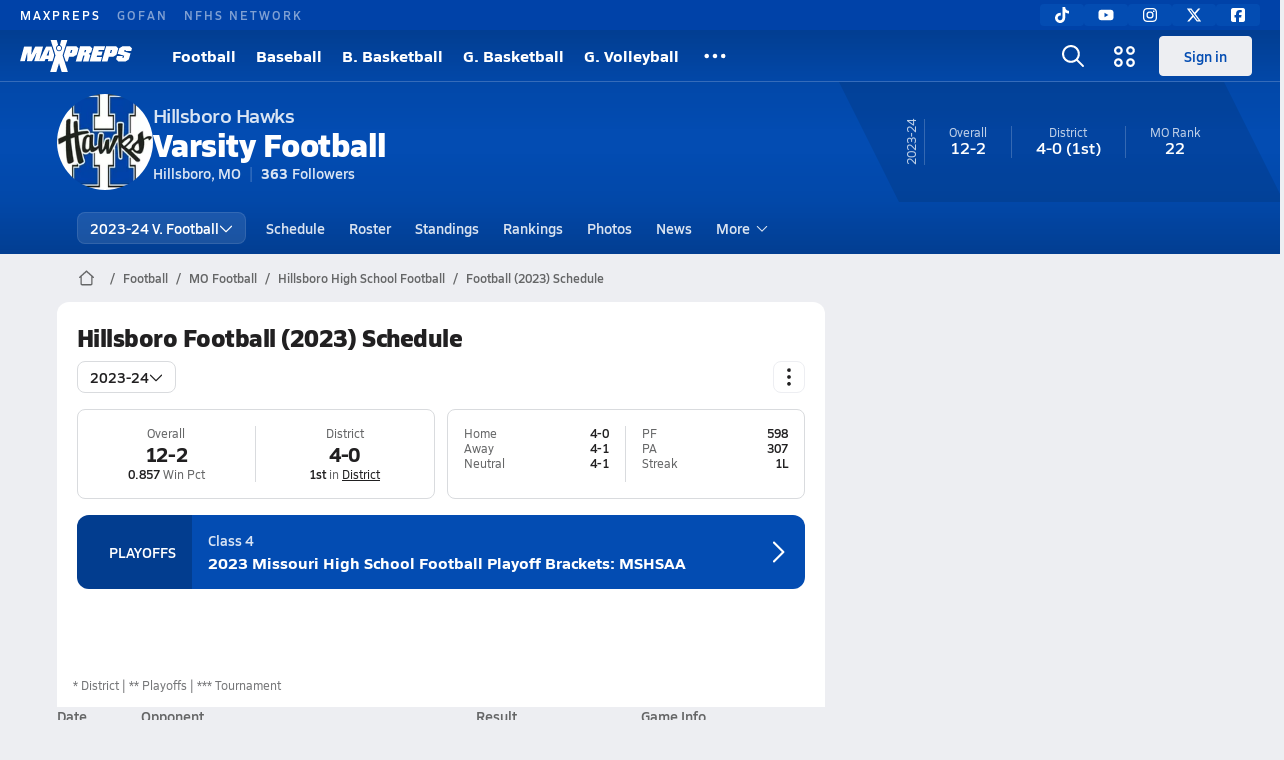

--- FILE ---
content_type: text/html; charset=utf-8
request_url: https://www.maxpreps.com/mo/hillsboro/hillsboro-hawks/football/23-24/schedule/
body_size: 42459
content:
<!DOCTYPE html><html lang="en"><head><meta charSet="utf-8" data-next-head=""/><meta name="viewport" content="width=device-width, initial-scale=1" data-next-head=""/><script src="https://c.amazon-adsystem.com/aax2/apstag.js" async=""></script><script src="https://securepubads.g.doubleclick.net/tag/js/gpt.js" async=""></script><meta name="robots" content="max-image-preview:large" data-next-head=""/><meta name="requestContext" content="{&quot;deviceType&quot;:&quot;desktop&quot;,&quot;appType&quot;:0}" data-next-head=""/><meta name="targeting" content="{&quot;hierarchy&quot;:&quot;team/schedule/schedule-home&quot;,&quot;tracking&quot;:&quot;team/schedule/schedule-home&quot;,&quot;section&quot;:&quot;team&quot;,&quot;pagetype&quot;:&quot;team_schedule&quot;,&quot;activity&quot;:&quot;football&quot;,&quot;state&quot;:&quot;mo&quot;,&quot;gnd&quot;:&quot;boys&quot;,&quot;mpschoolid&quot;:&quot;9292707d-484f-417c-84d0-6f7354326f07&quot;,&quot;areDisplayAdsEnabled&quot;:true,&quot;env&quot;:&quot;prod&quot;}" data-next-head=""/><link as="image" rel="preload" href="https://image.maxpreps.io/school-mascot/9/2/9/9292707d-484f-417c-84d0-6f7354326f07.gif?version=636237917400000000&amp;width=128&amp;height=128&amp;auto=webp&amp;format=pjpg" data-next-head=""/><link rel="canonical" href="https://www.maxpreps.com/mo/hillsboro/hillsboro-hawks/football/23-24/schedule/" data-next-head=""/><title data-next-head="">Schedule - Hillsboro Hawks (Hillsboro, MO) Football 23-24</title><meta name="description" content="View the 23-24 Hillsboro varsity football team schedule." data-next-head=""/><link rel="preconnect" href="https://asset.maxpreps.io" crossorigin="anonymous"/><link rel="preconnect" href="https://asset.maxpreps.io"/><link rel="preconnect" href="https://image.maxpreps.io"/><link rel="icon" sizes="180x180" href="https://asset.maxpreps.io/includes/images/icons/xman-white-background-180x180.png"/><link rel="preload" href="https://asset.maxpreps.io/includes/font/siro_regular_macroman/siro-regular-webfont.woff2" as="font" type="font/woff2" crossorigin=""/><link rel="preload" href="https://asset.maxpreps.io/includes/font/siro_semibold_macroman/siro-semibold-webfont.woff2" as="font" type="font/woff2" crossorigin=""/><link rel="preload" href="https://asset.maxpreps.io/includes/font/siro_bold_macroman/siro-bold-webfont.woff2" as="font" type="font/woff2" crossorigin=""/><link rel="preload" href="https://asset.maxpreps.io/includes/font/siro_extrabold_macroman/siro-extrabold-webfont.woff2" as="font" type="font/woff2" crossorigin=""/><style>@font-face{font-family: Siro;src:url(https://asset.maxpreps.io/includes/font/siro_regular_macroman/siro-regular-webfont.woff2) format('woff2'),url(https://asset.maxpreps.io/includes/font/siro_regular_macroman/siro-regular-webfont.woff) format('woff');font-weight:100 499;font-style:normal;font-display:swap;}
@font-face{font-family: Siro;src:url(https://asset.maxpreps.io/includes/font/siro_semibold_macroman/siro-semibold-webfont.woff2) format('woff2'),url(https://asset.maxpreps.io/includes/font/siro_semibold_macroman/siro-semibold-webfont.woff) format('woff');font-weight:500 599;font-style:normal;font-display:swap;}
@font-face{font-family: Siro;src:url(https://asset.maxpreps.io/includes/font/siro_bold_macroman/siro-bold-webfont.woff2) format('woff2'),url(https://asset.maxpreps.io/includes/font/siro_bold_macroman/siro-bold-webfont.woff) format('woff');font-weight:600 799;font-style:normal;font-display:swap;}
@font-face{font-family: Siro;src:url(https://asset.maxpreps.io/includes/font/siro_extrabold_macroman/siro-extrabold-webfont.woff2) format('woff2'),url(https://asset.maxpreps.io/includes/font/siro_extrabold_macroman/siro-extrabold-webfont.woff) format('woff');font-weight:800 900;font-style:normal;font-display:swap;}</style><style id="static-normalize-style">/*! modern-normalize v2.0.0 | MIT License | https://github.com/sindresorhus/modern-normalize */progress,sub,sup{vertical-align:baseline}*,::after,::before{box-sizing:border-box}html{font-family:system-ui,'Segoe UI',Roboto,Helvetica,Arial,sans-serif,'Apple Color Emoji','Segoe UI Emoji';line-height:1.15;-webkit-text-size-adjust:100%;-moz-tab-size:4;tab-size:4}body{margin:0}hr{height:0;color:inherit}abbr[title]{text-decoration:underline dotted}b,strong{font-weight:bolder}code,kbd,pre,samp{font-family:ui-monospace,SFMono-Regular,Consolas,'Liberation Mono',Menlo,monospace;font-size:1em}small{font-size:80%}sub,sup{font-size:75%;line-height:0;position:relative}sub{bottom:-.25em}sup{top:-.5em}table{text-indent:0;border-color:inherit}button,input,optgroup,select,textarea{font-family:inherit;font-size:100%;line-height:1.15;margin:0}button,select{text-transform:none}[type=button],[type=reset],[type=submit],button{-webkit-appearance:button}::-moz-focus-inner{border-style:none;padding:0}:-moz-focusring{outline:ButtonText dotted 1px}:-moz-ui-invalid{box-shadow:none}legend{padding:0}::-webkit-inner-spin-button,::-webkit-outer-spin-button{height:auto}[type=search]{-webkit-appearance:textfield;outline-offset:-2px}::-webkit-search-decoration{-webkit-appearance:none}::-webkit-file-upload-button{-webkit-appearance:button;font:inherit}summary{display:list-item}</style><style id="static-fa-style">.fa-layers,.svg-inline--fa{vertical-align:-.125em;width:var(--fa-width,1.25em);height:1em}.fa-li,.svg-inline--fa.fa-li{inset-inline-start:calc(-1 * var(--fa-li-width,2em))}.fa-layers,.fa-li{text-align:center}.fa-inverse,.fa-layers-counter{color:var(--fa-inverse,#fff)}:host,:root{--fa-font-solid:normal 900 1em/1 "Font Awesome 7 Free";--fa-font-regular:normal 400 1em/1 "Font Awesome 7 Free";--fa-font-light:normal 300 1em/1 "Font Awesome 7 Pro";--fa-font-thin:normal 100 1em/1 "Font Awesome 7 Pro";--fa-font-duotone:normal 900 1em/1 "Font Awesome 7 Duotone";--fa-font-duotone-regular:normal 400 1em/1 "Font Awesome 7 Duotone";--fa-font-duotone-light:normal 300 1em/1 "Font Awesome 7 Duotone";--fa-font-duotone-thin:normal 100 1em/1 "Font Awesome 7 Duotone";--fa-font-brands:normal 400 1em/1 "Font Awesome 7 Brands";--fa-font-sharp-solid:normal 900 1em/1 "Font Awesome 7 Sharp";--fa-font-sharp-regular:normal 400 1em/1 "Font Awesome 7 Sharp";--fa-font-sharp-light:normal 300 1em/1 "Font Awesome 7 Sharp";--fa-font-sharp-thin:normal 100 1em/1 "Font Awesome 7 Sharp";--fa-font-sharp-duotone-solid:normal 900 1em/1 "Font Awesome 7 Sharp Duotone";--fa-font-sharp-duotone-regular:normal 400 1em/1 "Font Awesome 7 Sharp Duotone";--fa-font-sharp-duotone-light:normal 300 1em/1 "Font Awesome 7 Sharp Duotone";--fa-font-sharp-duotone-thin:normal 100 1em/1 "Font Awesome 7 Sharp Duotone";--fa-font-slab-regular:normal 400 1em/1 "Font Awesome 7 Slab";--fa-font-slab-press-regular:normal 400 1em/1 "Font Awesome 7 Slab Press";--fa-font-whiteboard-semibold:normal 600 1em/1 "Font Awesome 7 Whiteboard";--fa-font-thumbprint-light:normal 300 1em/1 "Font Awesome 7 Thumbprint";--fa-font-notdog-solid:normal 900 1em/1 "Font Awesome 7 Notdog";--fa-font-notdog-duo-solid:normal 900 1em/1 "Font Awesome 7 Notdog Duo";--fa-font-etch-solid:normal 900 1em/1 "Font Awesome 7 Etch";--fa-font-jelly-regular:normal 400 1em/1 "Font Awesome 7 Jelly";--fa-font-jelly-fill-regular:normal 400 1em/1 "Font Awesome 7 Jelly Fill";--fa-font-jelly-duo-regular:normal 400 1em/1 "Font Awesome 7 Jelly Duo";--fa-font-chisel-regular:normal 400 1em/1 "Font Awesome 7 Chisel"}.svg-inline--fa{box-sizing:content-box;display:var(--fa-display,inline-block);overflow:visible}.fa-layers,.fa-stack{display:inline-block}.svg-inline--fa.fa-2xs{vertical-align:.1em}.svg-inline--fa.fa-xs{vertical-align:0}.svg-inline--fa.fa-sm{vertical-align:-.0714285714em}.svg-inline--fa.fa-lg{vertical-align:-.2em}.svg-inline--fa.fa-xl{vertical-align:-.25em}.svg-inline--fa.fa-2xl{vertical-align:-.3125em}.fa-pull-left,.fa-pull-start,.svg-inline--fa .fa-pull-start,.svg-inline--fa.fa-pull-left{float:inline-start;margin-inline-end:var(--fa-pull-margin,.3em)}.fa-pull-end,.fa-pull-right,.svg-inline--fa .fa-pull-end,.svg-inline--fa.fa-pull-right{float:inline-end;margin-inline-start:var(--fa-pull-margin,.3em)}.svg-inline--fa.fa-li{width:var(--fa-li-width,2em);inset-block-start:0.25em}.fa-layers-counter,.fa-layers-text{display:inline-block;position:absolute;text-align:center}.fa-layers,.fa-ul>li{position:relative}.fa-layers .svg-inline--fa{inset:0;margin:auto;position:absolute;transform-origin:center center}.fa-layers-text{left:50%;top:50%;transform:translate(-50%,-50%);transform-origin:center center}.fa-layers-counter{background-color:var(--fa-counter-background-color,#ff253a);border-radius:var(--fa-counter-border-radius,1em);box-sizing:border-box;line-height:var(--fa-counter-line-height, 1);max-width:var(--fa-counter-max-width,5em);min-width:var(--fa-counter-min-width,1.5em);overflow:hidden;padding:var(--fa-counter-padding,.25em .5em);right:var(--fa-right,0);text-overflow:ellipsis;top:var(--fa-top,0);transform:scale(var(--fa-counter-scale,.25));transform-origin:top right}.fa-layers-bottom-right{bottom:var(--fa-bottom,0);right:var(--fa-right,0);top:auto;transform:scale(var(--fa-layers-scale,.25));transform-origin:bottom right}.fa-layers-bottom-left,.fa-layers-top-right{transform:scale(var(--fa-layers-scale,.25))}.fa-layers-bottom-left{bottom:var(--fa-bottom,0);left:var(--fa-left,0);right:auto;top:auto;transform-origin:bottom left}.fa-layers-top-right{top:var(--fa-top,0);right:var(--fa-right,0);transform-origin:top right}.fa-layers-top-left{left:var(--fa-left,0);right:auto;top:var(--fa-top,0);transform:scale(var(--fa-layers-scale,.25));transform-origin:top left}.fa-1x{font-size:1em}.fa-2x{font-size:2em}.fa-3x{font-size:3em}.fa-4x{font-size:4em}.fa-5x{font-size:5em}.fa-6x{font-size:6em}.fa-7x{font-size:7em}.fa-8x{font-size:8em}.fa-9x{font-size:9em}.fa-10x{font-size:10em}.fa-2xs{font-size:calc(10 / 16 * 1em);line-height:calc(1 / 10 * 1em);vertical-align:calc((6 / 10 - .375) * 1em)}.fa-xs{font-size:calc(12 / 16 * 1em);line-height:calc(1 / 12 * 1em);vertical-align:calc((6 / 12 - .375) * 1em)}.fa-sm{font-size:calc(14 / 16 * 1em);line-height:calc(1 / 14 * 1em);vertical-align:calc((6 / 14 - .375) * 1em)}.fa-lg{font-size:calc(20 / 16 * 1em);line-height:calc(1 / 20 * 1em);vertical-align:calc((6 / 20 - .375) * 1em)}.fa-xl{font-size:calc(24 / 16 * 1em);line-height:calc(1 / 24 * 1em);vertical-align:calc((6 / 24 - .375) * 1em)}.fa-2xl{font-size:calc(32 / 16 * 1em);line-height:calc(1 / 32 * 1em);vertical-align:calc((6 / 32 - .375) * 1em)}.fa-width-auto{--fa-width:auto}.fa-fw,.fa-width-fixed{--fa-width:1.25em}.fa-ul{list-style-type:none;margin-inline-start:var(--fa-li-margin,2.5em);padding-inline-start:0}.fa-li{position:absolute;width:var(--fa-li-width,2em);line-height:inherit}.fa-border{border-color:var(--fa-border-color,#eee);border-radius:var(--fa-border-radius,.1em);border-style:var(--fa-border-style,solid);border-width:var(--fa-border-width,.0625em);box-sizing:var(--fa-border-box-sizing,content-box);padding:var(--fa-border-padding,.1875em .25em)}.fa-spin{animation-name:fa-spin;animation-delay:var(--fa-animation-delay, 0s);animation-direction:var(--fa-animation-direction,normal);animation-duration:var(--fa-animation-duration, 2s);animation-iteration-count:var(--fa-animation-iteration-count,infinite);animation-timing-function:var(--fa-animation-timing,linear)}@media (prefers-reduced-motion:reduce){.fa-spin{animation:none!important;transition:none!important}}@keyframes fa-spin{0%{transform:rotate(0)}100%{transform:rotate(360deg)}}.fa-rotate-90{transform:rotate(90deg)}.fa-rotate-180{transform:rotate(180deg)}.fa-rotate-270{transform:rotate(270deg)}.fa-flip-horizontal{transform:scale(-1,1)}.fa-flip-vertical{transform:scale(1,-1)}.fa-flip-both,.fa-flip-horizontal.fa-flip-vertical{transform:scale(-1,-1)}.fa-rotate-by{transform:rotate(var(--fa-rotate-angle,0))}.svg-inline--fa .fa-primary{fill:var(--fa-primary-color,currentColor);opacity:var(--fa-primary-opacity, 1)}.svg-inline--fa .fa-secondary,.svg-inline--fa.fa-swap-opacity .fa-primary{opacity:var(--fa-secondary-opacity, .4)}.svg-inline--fa .fa-secondary{fill:var(--fa-secondary-color,currentColor)}.svg-inline--fa.fa-swap-opacity .fa-secondary{opacity:var(--fa-primary-opacity, 1)}.svg-inline--fa mask .fa-primary,.svg-inline--fa mask .fa-secondary{fill:black}.svg-inline--fa.fa-inverse{fill:var(--fa-inverse,#fff)}.fa-stack{height:2em;line-height:2em;position:relative;vertical-align:middle;width:2.5em}.svg-inline--fa.fa-stack-1x{--fa-width:1.25em;height:1em;width:var(--fa-width)}.svg-inline--fa.fa-stack-2x{--fa-width:2.5em;height:2em;width:var(--fa-width)}.fa-stack-1x,.fa-stack-2x{inset:0;margin:auto;position:absolute;z-index:var(--fa-stack-z-index,auto)}</style><style id="static-mp-style">*{margin:0;padding:0;border:0;font:inherit;vertical-align:baseline}html{scroll-behavior:smooth}article,aside,details,figcaption,figure,footer,header,hgroup,menu,nav,section{display:block}body{font-family:Siro,Arial,Helvetica,sans-serif!important;font-variant:normal;font-size:14px;}ol,ul{list-style:none}blockquote,q{quotes:none}blockquote::after,blockquote::before,q::after,q::before{content:'';content:none}table{border-collapse:collapse;border-spacing:0}button{cursor:pointer}a{text-decoration:none}#onetrust-consent-sdk{pointer-events:initial;}.sr-only{position:absolute;width:1px;height:1px;padding:0;margin:-1px;overflow:hidden;clip:rect(0,0,0,0);white-space:nowrap;border-width:0}</style><style id="dynamic-mp-style"> :root { --font-weight-regular:400;--font-weight-semibold:500;--font-weight-bold:700;--font-weight-heavy:800;--line-height-none:1;--line-height-normal:1.3;--line-height-comfy:1.6;--spacing-25:4px;--spacing-50:8px;--spacing-75:12px;--spacing-100:16px;--spacing-125:20px;--spacing-150:24px;--spacing-200:32px;--spacing-250:40px;--spacing-300:48px;--spacing-400:64px;--spacing-600:96px;--spacing-800:128px; accent-color:#E10500; } .heading_500_xbold {font-size:80px;line-height:var(--line-height-normal);font-weight:var(--font-weight-heavy); letter-spacing: -0.03rem; }.heading_300_xbold {font-size:48px;line-height:var(--line-height-normal);font-weight:var(--font-weight-heavy); letter-spacing: -0.03rem; }.heading_200_xbold {font-size:32px;line-height:var(--line-height-normal);font-weight:var(--font-weight-heavy); letter-spacing: -0.03rem; }.heading_150_xbold {font-size:24px;line-height:var(--line-height-normal);font-weight:var(--font-weight-heavy); letter-spacing: -0.03rem; }.heading_125_bold {font-size:20px;line-height:var(--line-height-normal);font-weight:var(--font-weight-bold); letter-spacing: -0.03rem; }.heading_100_bold {font-size:16px;line-height:var(--line-height-normal);font-weight:var(--font-weight-bold); }.heading_90_bold {font-size:14px;line-height:var(--line-height-normal);font-weight:var(--font-weight-bold); }.heading_75_bold {font-size:12px;line-height:var(--line-height-normal);font-weight:var(--font-weight-bold); }.heading_125_semibold {font-size:20px;line-height:var(--line-height-normal);font-weight:var(--font-weight-semibold); letter-spacing: -0.03rem; }.heading_100_semibold {font-size:16px;line-height:var(--line-height-normal);font-weight:var(--font-weight-semibold); }.heading_90_semibold {font-size:14px;line-height:var(--line-height-normal);font-weight:var(--font-weight-semibold); }.heading_75_semibold {font-size:12px;line-height:var(--line-height-normal);font-weight:var(--font-weight-semibold); }.body_110_reg {font-size:18px;line-height:var(--line-height-comfy);font-weight:var(--font-weight-regular); }.body_100_reg {font-size:16px;line-height:var(--line-height-comfy);font-weight:var(--font-weight-regular); }.body_90_reg {font-size:14px;line-height:var(--line-height-comfy);font-weight:var(--font-weight-regular); }.action_100_semibold {font-size:16px;line-height:var(--line-height-normal);font-weight:var(--font-weight-semibold); }.action_90_semibold {font-size:14px;line-height:var(--line-height-normal);font-weight:var(--font-weight-semibold); }.action_75_semibold {font-size:12px;line-height:var(--line-height-normal);font-weight:var(--font-weight-semibold); }.detail_125_reg {font-size:20px;line-height:var(--line-height-normal);font-weight:var(--font-weight-regular); letter-spacing: -0.03rem; }.detail_100_reg {font-size:16px;line-height:var(--line-height-normal);font-weight:var(--font-weight-regular); }.detail_90_reg {font-size:14px;line-height:var(--line-height-normal);font-weight:var(--font-weight-regular); }.detail_75_reg {font-size:12px;line-height:var(--line-height-normal);font-weight:var(--font-weight-regular); }.detail_125_bold {font-size:20px;line-height:var(--line-height-normal);font-weight:var(--font-weight-bold); letter-spacing: -0.03rem; }.detail_100_bold {font-size:16px;line-height:var(--line-height-normal);font-weight:var(--font-weight-bold); }.detail_90_bold {font-size:14px;line-height:var(--line-height-normal);font-weight:var(--font-weight-bold); }.detail_75_bold {font-size:12px;line-height:var(--line-height-normal);font-weight:var(--font-weight-bold); } .card-padding { padding: var(--spacing-125); } .card-padding-x { padding: 0 var(--spacing-125); } .card-margin-y { margin: var(--spacing-100) 0; } body { color: #212021; background-color: #EDEEF2; font-weight:var(--font-weight-regular); line-height:var(--line-height-normal); }</style><link href="https://01.cdn.mediatradecraft.com/maxpreps/main/main.css" rel="stylesheet"/><script id="tealium-init-script">
  var utag_data = utag_data || {};
  utag_data.pageUrl = window.location.href;
</script><script id="ld+json" type="application/ld+json">{"@context":"https://schema.org","@type":"ProfilePage","dateModified":"2024-05-10T16:36:27+00:00","mainEntity":{"@type":"SportsTeam","name":"Hillsboro High School","image":{"@type":"ImageObject","url":"https://image.maxpreps.io/school-mascot/9/2/9/9292707d-484f-417c-84d0-6f7354326f07.gif?version=636237917400000000&width=1024&height=1024"},"url":"https://www.maxpreps.com/mo/hillsboro/hillsboro-hawks/football/23-24/schedule/","address":{"@type":"PostalAddress","name":"Hillsboro High School","telephone":"636-789-0000","addressCountry":"US","addressLocality":"Hillsboro","addressRegion":"MO","postalCode":"63050","streetAddress":"123 Leon Hall Pkwy"},"parentOrganization":{"@type":"HighSchool","url":"https://www.maxpreps.com/mo/hillsboro/hillsboro-hawks/"},"telephone":"636-789-0000","event":[{"@type":"SportsEvent","name":"Parkway North at Hillsboro","description":"A final score has not been reported for this varsity football game. Please help us by reporting the final score.","image":{"@type":"ImageObject","url":"https://image.maxpreps.io/school-mascot/9/2/9/9292707d-484f-417c-84d0-6f7354326f07.gif?version=636237917400000000&width=1024&height=1024"},"potentialAction":{"@type":"PlayAction","name":"Football game"},"url":"https://www.maxpreps.com/games/08-18-2023/football-23/hillsboro-vs-parkway-north.htm?c=-pD2KwpL3kCivKEx9wGmEQ","endDate":"2023-08-19T01:00:00+00:00","eventStatus":"https://schema.org/EventScheduled","location":{"@type":"Place","name":"Hillsboro","address":{"@type":"PostalAddress","addressCountry":"US","addressLocality":"Hillsboro","addressRegion":"MO","postalCode":"63050","streetAddress":"123 Leon Hall Pkwy "}},"startDate":"2023-08-18T23:00:00+00:00","awayTeam":{"@type":"SportsTeam","name":"Parkway North High School","url":"https://www.maxpreps.com/mo/st-louis/parkway-north-vikings/football/23-24/schedule/","address":{"@type":"PostalAddress","addressCountry":"US","addressLocality":"St. Louis","addressRegion":"MO","postalCode":"63146","streetAddress":"12860 Fee Fee Rd "},"sport":"Football"},"homeTeam":{"@type":"SportsTeam","name":"Hillsboro High School","url":"https://www.maxpreps.com/mo/hillsboro/hillsboro-hawks/football/23-24/schedule/","address":{"@type":"PostalAddress","addressCountry":"US","addressLocality":"Hillsboro","addressRegion":"MO","postalCode":"63050","streetAddress":"123 Leon Hall Pkwy "},"sport":"Football"},"sport":"Football"},{"@type":"SportsEvent","name":"Sikeston at Hillsboro","description":"On 8/25, the Sikeston varsity football team lost their away non-conference game against Hillsboro (MO) by a score of 63-14.","image":{"@type":"ImageObject","url":"https://image.maxpreps.io/school-mascot/9/2/9/9292707d-484f-417c-84d0-6f7354326f07.gif?version=636237917400000000&width=1024&height=1024"},"potentialAction":{"@type":"PlayAction","name":"Football game"},"url":"https://www.maxpreps.com/games/08-25-2023/football-23/hillsboro-vs-sikeston.htm?c=bbiPHMpzBEOlzQQMn81iaQ","endDate":"2023-08-26T03:00:00+00:00","eventStatus":"https://schema.org/EventScheduled","location":{"@type":"Place","name":"Hillsboro","address":{"@type":"PostalAddress","addressCountry":"US","addressLocality":"Hillsboro","addressRegion":"MO","postalCode":"63050","streetAddress":"123 Leon Hall Pkwy "}},"startDate":"2023-08-26T01:00:00+00:00","awayTeam":{"@type":"SportsTeam","name":"Sikeston High School","url":"https://www.maxpreps.com/mo/sikeston/sikeston-bulldogs/football/23-24/schedule/","address":{"@type":"PostalAddress","addressCountry":"US","addressLocality":"Sikeston","addressRegion":"MO","postalCode":"63801","streetAddress":"200 Pine St "},"sport":"Football"},"homeTeam":{"@type":"SportsTeam","name":"Hillsboro High School","url":"https://www.maxpreps.com/mo/hillsboro/hillsboro-hawks/football/23-24/schedule/","address":{"@type":"PostalAddress","addressCountry":"US","addressLocality":"Hillsboro","addressRegion":"MO","postalCode":"63050","streetAddress":"123 Leon Hall Pkwy "},"sport":"Football"},"sport":"Football"},{"@type":"SportsEvent","name":"Hillsboro at Central","description":"On 9/1, the Hillsboro varsity football team won their away non-conference game against Central (Cape Girardeau, MO) by a score of 35-28.","image":{"@type":"ImageObject","url":"https://image.maxpreps.io/school-mascot/4/2/f/42f768cb-57b1-4a6b-8fe5-75c0dc30d3d7.gif?version=638552483427350630&width=1024&height=1024"},"potentialAction":{"@type":"PlayAction","name":"Football game"},"url":"https://www.maxpreps.com/games/09-01-2023/football-23/central-vs-hillsboro.htm?c=QGOEiVxtAkK_me9MDa3tag","endDate":"2023-09-02T02:00:00+00:00","eventStatus":"https://schema.org/EventScheduled","location":{"@type":"Place","name":"Central","address":{"@type":"PostalAddress","addressCountry":"US","addressLocality":"Cape Girardeau","addressRegion":"MO","postalCode":"63703","streetAddress":"1000 Silver Springs Rd. "}},"startDate":"2023-09-02T00:00:00+00:00","awayTeam":{"@type":"SportsTeam","name":"Hillsboro High School","url":"https://www.maxpreps.com/mo/hillsboro/hillsboro-hawks/football/23-24/schedule/","address":{"@type":"PostalAddress","addressCountry":"US","addressLocality":"Hillsboro","addressRegion":"MO","postalCode":"63050","streetAddress":"123 Leon Hall Pkwy "},"sport":"Football"},"homeTeam":{"@type":"SportsTeam","name":"Central High School","url":"https://www.maxpreps.com/mo/cape-girardeau/central-tigers/football/23-24/schedule/","address":{"@type":"PostalAddress","addressCountry":"US","addressLocality":"Cape Girardeau","addressRegion":"MO","postalCode":"63703","streetAddress":"1000 Silver Springs Rd. "},"sport":"Football"},"sport":"Football"},{"@type":"SportsEvent","name":"Fort Zumwalt West at Hillsboro","description":"On 9/8, the Fort Zumwalt West varsity football team lost their away non-conference game against Hillsboro (MO) by a score of 35-28.","image":{"@type":"ImageObject","url":"https://image.maxpreps.io/school-mascot/9/2/9/9292707d-484f-417c-84d0-6f7354326f07.gif?version=636237917400000000&width=1024&height=1024"},"potentialAction":{"@type":"PlayAction","name":"Football game"},"url":"https://www.maxpreps.com/games/09-08-2023/football-23/fort-zumwalt-west-vs-hillsboro.htm?c=r3Vp_26MOkyf435c5ElzAQ","endDate":"2023-09-09T02:00:00+00:00","eventStatus":"https://schema.org/EventScheduled","location":{"@type":"Place","name":"Hillsboro","address":{"@type":"PostalAddress","addressCountry":"US","addressLocality":"Hillsboro","addressRegion":"MO","postalCode":"63050","streetAddress":"123 Leon Hall Pkwy "}},"startDate":"2023-09-09T00:00:00+00:00","awayTeam":{"@type":"SportsTeam","name":"Fort Zumwalt West High School","url":"https://www.maxpreps.com/mo/ofallon/fort-zumwalt-west-jaguars/football/23-24/schedule/","address":{"@type":"PostalAddress","addressCountry":"US","addressLocality":"O'Fallon","addressRegion":"MO","postalCode":"63366","streetAddress":"1251 Turtle Creek Dr "},"sport":"Football"},"homeTeam":{"@type":"SportsTeam","name":"Hillsboro High School","url":"https://www.maxpreps.com/mo/hillsboro/hillsboro-hawks/football/23-24/schedule/","address":{"@type":"PostalAddress","addressCountry":"US","addressLocality":"Hillsboro","addressRegion":"MO","postalCode":"63050","streetAddress":"123 Leon Hall Pkwy "},"sport":"Football"},"sport":"Football"},{"@type":"SportsEvent","name":"Hillsboro at North County","description":"On 9/15, the Hillsboro varsity football team won their away conference game against North County (Bonne Terre, MO) by a score of 48-0.","image":{"@type":"ImageObject","url":"https://image.maxpreps.io/school-mascot/2/7/8/27897627-3902-4ef6-a093-cd1b7125cb5a.gif?version=638624501797141580&width=1024&height=1024"},"potentialAction":{"@type":"PlayAction","name":"Football game"},"url":"https://www.maxpreps.com/games/09-15-2023/football-23/hillsboro-vs-north-county.htm?c=2pnvl5CaaUCh1XHp3LrCHw","endDate":"2023-09-16T02:00:00+00:00","eventStatus":"https://schema.org/EventScheduled","location":{"@type":"Place","name":"North County","address":{"@type":"PostalAddress","addressCountry":"US","addressLocality":"Bonne Terre","addressRegion":"MO","postalCode":"63628","streetAddress":"7151 Raider Rd "}},"startDate":"2023-09-16T00:00:00+00:00","awayTeam":{"@type":"SportsTeam","name":"Hillsboro High School","url":"https://www.maxpreps.com/mo/hillsboro/hillsboro-hawks/football/23-24/schedule/","address":{"@type":"PostalAddress","addressCountry":"US","addressLocality":"Hillsboro","addressRegion":"MO","postalCode":"63050","streetAddress":"123 Leon Hall Pkwy "},"sport":"Football"},"homeTeam":{"@type":"SportsTeam","name":"North County High School","url":"https://www.maxpreps.com/mo/bonne-terre/north-county-raiders/football/23-24/schedule/","address":{"@type":"PostalAddress","addressCountry":"US","addressLocality":"Bonne Terre","addressRegion":"MO","postalCode":"63628","streetAddress":"7151 Raider Rd "},"sport":"Football"},"sport":"Football"},{"@type":"SportsEvent","name":"Hillsboro at Festus","description":"On 9/22, the Hillsboro varsity football team won their away conference game against Festus (MO) by a score of 42-21.","image":{"@type":"ImageObject","url":"https://image.maxpreps.io/school-mascot/3/7/8/378e1a4c-5544-432a-abc4-02c29a22dce7.gif?version=637038177600000000&width=1024&height=1024"},"potentialAction":{"@type":"PlayAction","name":"Football game"},"url":"https://www.maxpreps.com/games/09-22-2023/football-23/festus-vs-hillsboro.htm?c=vx9lPeaNOEq5EJgUr5Y_Tw","endDate":"2023-09-23T02:00:00+00:00","eventStatus":"https://schema.org/EventScheduled","location":{"@type":"Place","name":"Festus","address":{"@type":"PostalAddress","addressCountry":"US","addressLocality":"Festus","addressRegion":"MO","postalCode":"63028","streetAddress":"501 Westwind Dr "}},"startDate":"2023-09-23T00:00:00+00:00","awayTeam":{"@type":"SportsTeam","name":"Hillsboro High School","url":"https://www.maxpreps.com/mo/hillsboro/hillsboro-hawks/football/23-24/schedule/","address":{"@type":"PostalAddress","addressCountry":"US","addressLocality":"Hillsboro","addressRegion":"MO","postalCode":"63050","streetAddress":"123 Leon Hall Pkwy "},"sport":"Football"},"homeTeam":{"@type":"SportsTeam","name":"Festus High School","url":"https://www.maxpreps.com/mo/festus/festus-tigers/football/23-24/schedule/","address":{"@type":"PostalAddress","addressCountry":"US","addressLocality":"Festus","addressRegion":"MO","postalCode":"63028","streetAddress":"501 Westwind Dr "},"sport":"Football"},"sport":"Football"},{"@type":"SportsEvent","name":"Windsor at Hillsboro","description":"On 9/29, the Windsor varsity football team lost their away conference game against Hillsboro (MO) by a score of 69-12.","image":{"@type":"ImageObject","url":"https://image.maxpreps.io/school-mascot/9/2/9/9292707d-484f-417c-84d0-6f7354326f07.gif?version=636237917400000000&width=1024&height=1024"},"potentialAction":{"@type":"PlayAction","name":"Football game"},"url":"https://www.maxpreps.com/games/09-29-2023/football-23/hillsboro-vs-windsor.htm?c=_kWnwU6CTk2t1t0mJ-22YQ","endDate":"2023-09-30T02:30:00+00:00","eventStatus":"https://schema.org/EventScheduled","location":{"@type":"Place","name":"Hillsboro","address":{"@type":"PostalAddress","addressCountry":"US","addressLocality":"Hillsboro","addressRegion":"MO","postalCode":"63050","streetAddress":"123 Leon Hall Pkwy "}},"startDate":"2023-09-30T00:30:00+00:00","awayTeam":{"@type":"SportsTeam","name":"Windsor High School","url":"https://www.maxpreps.com/mo/imperial/windsor-owls/football/23-24/schedule/","address":{"@type":"PostalAddress","addressCountry":"US","addressLocality":"Imperial","addressRegion":"MO","postalCode":"63052","streetAddress":"6208 Hwy 61-67 "},"sport":"Football"},"homeTeam":{"@type":"SportsTeam","name":"Hillsboro High School","url":"https://www.maxpreps.com/mo/hillsboro/hillsboro-hawks/football/23-24/schedule/","address":{"@type":"PostalAddress","addressCountry":"US","addressLocality":"Hillsboro","addressRegion":"MO","postalCode":"63050","streetAddress":"123 Leon Hall Pkwy "},"sport":"Football"},"sport":"Football"},{"@type":"SportsEvent","name":"DeSoto at Hillsboro","description":"On 10/6, the DeSoto varsity football team lost their away conference game against Hillsboro (MO) by a score of 42-0.","image":{"@type":"ImageObject","url":"https://image.maxpreps.io/school-mascot/9/2/9/9292707d-484f-417c-84d0-6f7354326f07.gif?version=636237917400000000&width=1024&height=1024"},"potentialAction":{"@type":"PlayAction","name":"Football game"},"url":"https://www.maxpreps.com/games/10-06-2023/football-23/desoto-vs-hillsboro.htm?c=D7SQjhLDEEikO8ZOAefLbg","endDate":"2023-10-07T02:00:00+00:00","eventStatus":"https://schema.org/EventScheduled","location":{"@type":"Place","name":"Hillsboro","address":{"@type":"PostalAddress","addressCountry":"US","addressLocality":"Hillsboro","addressRegion":"MO","postalCode":"63050","streetAddress":"123 Leon Hall Pkwy "}},"startDate":"2023-10-07T00:00:00+00:00","awayTeam":{"@type":"SportsTeam","name":"DeSoto High School","url":"https://www.maxpreps.com/mo/desoto/desoto-dragons/football/23-24/schedule/","address":{"@type":"PostalAddress","addressCountry":"US","addressLocality":"DeSoto","addressRegion":"MO","postalCode":"63020","streetAddress":"815 Amvets Dr "},"sport":"Football"},"homeTeam":{"@type":"SportsTeam","name":"Hillsboro High School","url":"https://www.maxpreps.com/mo/hillsboro/hillsboro-hawks/football/23-24/schedule/","address":{"@type":"PostalAddress","addressCountry":"US","addressLocality":"Hillsboro","addressRegion":"MO","postalCode":"63050","streetAddress":"123 Leon Hall Pkwy "},"sport":"Football"},"sport":"Football"},{"@type":"SportsEvent","name":"Hillsboro at Cardinal Ritter College Prep","description":"On 10/14, the Hillsboro varsity football team lost their away non-conference game against Cardinal Ritter College Prep (St. Louis, MO) by a score of 34-21.","image":{"@type":"ImageObject","url":"https://image.maxpreps.io/school-mascot/1/a/e/1ae4d3f1-89c3-4bbc-bfbd-76f856eb6174.gif?version=637662595800000000&width=1024&height=1024"},"potentialAction":{"@type":"PlayAction","name":"Football game"},"url":"https://www.maxpreps.com/games/10-14-2023/football-23/cardinal-ritter-college-prep-vs-hillsboro.htm?c=6Eg9Oz1B2k-QOH0wW4qhAg","endDate":"2023-10-14T20:00:00+00:00","eventStatus":"https://schema.org/EventScheduled","location":{"@type":"Place","name":"Cardinal Ritter College Prep","address":{"@type":"PostalAddress","addressCountry":"US","addressLocality":"St. Louis","addressRegion":"MO","postalCode":"63108","streetAddress":"701 N Spring Ave "}},"startDate":"2023-10-14T18:00:00+00:00","awayTeam":{"@type":"SportsTeam","name":"Hillsboro High School","url":"https://www.maxpreps.com/mo/hillsboro/hillsboro-hawks/football/23-24/schedule/","address":{"@type":"PostalAddress","addressCountry":"US","addressLocality":"Hillsboro","addressRegion":"MO","postalCode":"63050","streetAddress":"123 Leon Hall Pkwy "},"sport":"Football"},"homeTeam":{"@type":"SportsTeam","name":"Cardinal Ritter College Prep","url":"https://www.maxpreps.com/mo/st-louis/cardinal-ritter-college-prep-lions/football/23-24/schedule/","address":{"@type":"PostalAddress","addressCountry":"US","addressLocality":"St. Louis","addressRegion":"MO","postalCode":"63108","streetAddress":"701 N Spring Ave "},"sport":"Football"},"sport":"Football"}],"sport":"Football","coach":{"@type":"Person","name":"Brian Robbins"},"gender":"https://schema.org/Male"}}</script><noscript data-n-css=""></noscript><script defer="" noModule="" src="https://asset.maxpreps.io/_next/static/chunks/polyfills-42372ed130431b0a.js"></script><script defer="" src="https://asset.maxpreps.io/_next/static/chunks/6743-ca0f8fc0ef695420.js"></script><script defer="" src="https://asset.maxpreps.io/_next/static/chunks/3522-f854a2a5e360f7fb.js"></script><script defer="" src="https://asset.maxpreps.io/_next/static/chunks/1669.03eb8cdb82fb7ec7.js"></script><script defer="" src="https://asset.maxpreps.io/_next/static/chunks/6053.aac67dbd197a9929.js"></script><script defer="" src="https://asset.maxpreps.io/_next/static/chunks/3643.3110fb74274af22a.js"></script><script defer="" src="https://asset.maxpreps.io/_next/static/chunks/4849.5601382ddee0b199.js"></script><script src="https://asset.maxpreps.io/_next/static/chunks/webpack-1721a4d09dccc6b1.js" defer=""></script><script src="https://asset.maxpreps.io/_next/static/chunks/framework-069670ff8b1597ab.js" defer=""></script><script src="https://asset.maxpreps.io/_next/static/chunks/main-e0b419e2e97bf82b.js" defer=""></script><script src="https://asset.maxpreps.io/_next/static/chunks/pages/_app-ec38d22018db0558.js" defer=""></script><script src="https://asset.maxpreps.io/_next/static/chunks/1460-73d504fbe84769d8.js" defer=""></script><script src="https://asset.maxpreps.io/_next/static/chunks/1061-9f7a84abb7c76014.js" defer=""></script><script src="https://asset.maxpreps.io/_next/static/chunks/4587-9c3709a0470b8965.js" defer=""></script><script src="https://asset.maxpreps.io/_next/static/chunks/7914-ad66daa1809b238a.js" defer=""></script><script src="https://asset.maxpreps.io/_next/static/chunks/5619-8afdee4a3e9b7bd1.js" defer=""></script><script src="https://asset.maxpreps.io/_next/static/chunks/5436-bb3f04e17ea8f15c.js" defer=""></script><script src="https://asset.maxpreps.io/_next/static/chunks/3911-c09e395d8b3c253f.js" defer=""></script><script src="https://asset.maxpreps.io/_next/static/chunks/5209-9f0ba08b047dcdd5.js" defer=""></script><script src="https://asset.maxpreps.io/_next/static/chunks/4667-d6c0f8eded35d01f.js" defer=""></script><script src="https://asset.maxpreps.io/_next/static/chunks/7397-f2af89cd6249afe8.js" defer=""></script><script src="https://asset.maxpreps.io/_next/static/chunks/4089-c599adb20d43deda.js" defer=""></script><script src="https://asset.maxpreps.io/_next/static/chunks/6091-e2ebacc03ee372b3.js" defer=""></script><script src="https://asset.maxpreps.io/_next/static/chunks/9938-fbf8599f044b946e.js" defer=""></script><script src="https://asset.maxpreps.io/_next/static/chunks/7494-ad5b81c3ad80bf34.js" defer=""></script><script src="https://asset.maxpreps.io/_next/static/chunks/4765-2984ef53e7c43213.js" defer=""></script><script src="https://asset.maxpreps.io/_next/static/chunks/2588-453a1d1a07db64a2.js" defer=""></script><script src="https://asset.maxpreps.io/_next/static/chunks/pages/team/schedule-b277e6f0aaab22ee.js" defer=""></script><script src="https://asset.maxpreps.io/_next/static/1768588166/_buildManifest.js" defer=""></script><script src="https://asset.maxpreps.io/_next/static/1768588166/_ssgManifest.js" defer=""></script><style data-styled="" data-styled-version="6.1.19">.kPDlSk{padding-top:var(--spacing-125);color:#212021;}/*!sc*/
.kPDlSk .query-container{container-type:inline-size;z-index:1;position:relative;}/*!sc*/
.kPDlSk .top,.kPDlSk .bottom{display:flex;align-items:center;gap:var(--spacing-50);}/*!sc*/
.kPDlSk .bottom{margin-top:var(--spacing-50);justify-content:space-between;}/*!sc*/
.kPDlSk .title{display:inline-block;}/*!sc*/
.kPDlSk h1{font-size:24px;line-height:var(--line-height-normal);font-weight:var(--font-weight-heavy);letter-spacing:-0.03rem;}/*!sc*/
@container (inline-size >= 768px){.kPDlSk h1{font-size:32px;line-height:var(--line-height-normal);font-weight:var(--font-weight-heavy);letter-spacing:-0.03rem;}}/*!sc*/
.kPDlSk h2{font-size:20px;line-height:var(--line-height-normal);font-weight:var(--font-weight-bold);letter-spacing:-0.03rem;}/*!sc*/
@container (inline-size >= 768px){.kPDlSk h2{font-size:24px;line-height:var(--line-height-normal);font-weight:var(--font-weight-heavy);letter-spacing:-0.03rem;}}/*!sc*/
.kPDlSk .sub-title{margin-top:var(--spacing-50);color:#656667;font-size:14px;line-height:var(--line-height-normal);font-weight:var(--font-weight-regular);}/*!sc*/
.kPDlSk .top-right{margin-left:auto;padding-left:var(--spacing-100);}/*!sc*/
data-styled.g1[id="sc-bdf29f4-0"]{content:"kPDlSk,"}/*!sc*/
.iWqCjj{width:100%;border-radius:12px;background-color:#FFFFFF;color:#212021;container-name:card;container-type:inline-size;}/*!sc*/
data-styled.g2[id="sc-d7523cc7-0"]{content:"iWqCjj,"}/*!sc*/
.gIXOLo{display:flex;justify-content:center;min-height:50px;margin:var(--spacing-50) 0;}/*!sc*/
@container (inline-size >= 768px){.gIXOLo{margin:var(--spacing-100) 0;}}/*!sc*/
.idmAia{display:flex;justify-content:center;min-height:250px;min-width:300px;margin:var(--spacing-50) 0;}/*!sc*/
@container (inline-size >= 768px){.idmAia{margin:var(--spacing-100) 0;}}/*!sc*/
.eYivQL{display:flex;justify-content:center;margin:var(--spacing-50) 0;}/*!sc*/
@container (inline-size >= 768px){.eYivQL{margin:var(--spacing-100) 0;}}/*!sc*/
data-styled.g3[id="sc-b77c7e06-0"]{content:"gIXOLo,idmAia,eYivQL,"}/*!sc*/
:root{--themeNavLight:#034CB2;}/*!sc*/
data-styled.g4[id="sc-global-giBVFz1"]{content:"sc-global-giBVFz1,"}/*!sc*/
.gafThl{display:inline-flex;width:16px;height:16px;}/*!sc*/
.gafThl .icon-placeholder,.gafThl .x-mi{width:16px;height:16px;}/*!sc*/
.klEezt{display:inline-flex;}/*!sc*/
.gNWEjt{display:inline-flex;width:24px;height:24px;}/*!sc*/
.gNWEjt .icon-placeholder,.gNWEjt .x-mi{width:24px;height:24px;}/*!sc*/
.gXuzkV{display:inline-flex;width:22px;height:22px;}/*!sc*/
.gXuzkV .icon-placeholder,.gXuzkV .x-mi{width:22px;height:22px;}/*!sc*/
.klzCPZ{display:inline-flex;width:14px;height:14px;}/*!sc*/
.klzCPZ .icon-placeholder,.klzCPZ .x-mi{width:14px;height:14px;}/*!sc*/
.jfqlWx{display:inline-flex;width:12px;height:12px;}/*!sc*/
.jfqlWx .icon-placeholder,.jfqlWx .x-mi{width:12px;height:12px;}/*!sc*/
.jTgWYF{display:inline-flex;width:20px;height:20px;}/*!sc*/
.jTgWYF .icon-placeholder,.jTgWYF .x-mi{width:20px;height:20px;}/*!sc*/
data-styled.g6[id="sc-50941e4e-0"]{content:"gafThl,klEezt,gNWEjt,gXuzkV,klzCPZ,jfqlWx,jTgWYF,"}/*!sc*/
.gJYGCG{appearance:none;cursor:pointer;}/*!sc*/
data-styled.g7[id="sc-e3226096-0"]{content:"gJYGCG,"}/*!sc*/
.hlDeFQ{appearance:none;background-color:transparent;cursor:pointer;color:var(--data-color);}/*!sc*/
.hlDeFQ:hover{color:var(--data-hover-color);}/*!sc*/
.hlDeFQ:active{color:#A6A9AD;}/*!sc*/
.ljRkqy{appearance:none;background-color:transparent;cursor:pointer;color:var(--data-color);}/*!sc*/
.ljRkqy:hover{color:var(--data-hover-color);text-decoration:underline;}/*!sc*/
.ljRkqy:active{color:#A6A9AD;}/*!sc*/
.fBOAqy{appearance:none;background-color:transparent;cursor:pointer;color:var(--data-color);text-decoration:underline;}/*!sc*/
.fBOAqy:hover{color:var(--data-hover-color);}/*!sc*/
.fBOAqy:active{color:#A6A9AD;}/*!sc*/
data-styled.g8[id="sc-63c3c392-0"]{content:"hlDeFQ,ljRkqy,fBOAqy,"}/*!sc*/
.cAEaZy{appearance:none;background-color:transparent;cursor:pointer;color:var(--data-color);}/*!sc*/
.cAEaZy:hover{color:var(--data-hover-color);}/*!sc*/
.cAEaZy:active{color:#A6A9AD;}/*!sc*/
.gXTzQI{appearance:none;background-color:transparent;cursor:pointer;color:var(--data-color);text-decoration:underline;}/*!sc*/
.gXTzQI:hover{color:var(--data-hover-color);}/*!sc*/
.gXTzQI:active{color:#A6A9AD;}/*!sc*/
.ctOOgc{appearance:none;background-color:transparent;cursor:pointer;color:var(--data-color);}/*!sc*/
.ctOOgc:hover{color:var(--data-hover-color);text-decoration:underline;}/*!sc*/
.ctOOgc:active{color:#A6A9AD;}/*!sc*/
data-styled.g10[id="sc-63c3c392-2"]{content:"cAEaZy,gXTzQI,ctOOgc,"}/*!sc*/
.bEAjst{font-size:12px;line-height:var(--line-height-normal);font-weight:var(--font-weight-semibold);display:flex;align-items:stretch;justify-content:center;margin:8px 0 0;min-height:32px;}/*!sc*/
.bEAjst .mobile-portal{position:relative;}/*!sc*/
data-styled.g12[id="sc-8097d908-1"]{content:"bEAjst,"}/*!sc*/
.ggUtfm{margin:0 auto;display:flex;align-items:stretch;flex-flow:row nowrap;overflow:auto;width:100%;z-index:1;position:relative;}/*!sc*/
@media (min-width: 1280px){.ggUtfm{max-width:1155px;}}/*!sc*/
.ggUtfm>li{display:flex;align-items:center;}/*!sc*/
.ggUtfm>li::before{content:'/';color:#656667;}/*!sc*/
.ggUtfm>li:first-child::before{content:'';}/*!sc*/
.ggUtfm a,.ggUtfm span{padding:0 8px;color:#656667;white-space:nowrap;display:flex;align-items:center;line-height:32px;}/*!sc*/
.ggUtfm .x-mi{display:block;height:32px;}/*!sc*/
data-styled.g13[id="sc-8097d908-2"]{content:"ggUtfm,"}/*!sc*/
.bbnnmO{display:flex;justify-content:center;row-gap:var(--spacing-50);flex-wrap:wrap;color:#FFFFFF;white-space:nowrap;text-transform:uppercase;font-size:14px;line-height:var(--line-height-normal);font-weight:var(--font-weight-semibold);}/*!sc*/
.bbnnmO::after,.bbnnmO::before{content:'';width:100%;order:1;display:block;}/*!sc*/
.bbnnmO .item:nth-child(2n)::before{content:'|';margin:0 var(--spacing-50);}/*!sc*/
.bbnnmO .item:nth-child(n + 3){order:1;}/*!sc*/
.bbnnmO .item:nth-child(n + 5){order:2;}/*!sc*/
.bbnnmO .item.full-row{flex:0 0 100%;}/*!sc*/
.bbnnmO .item.full-row::before{content:'';margin:0;}/*!sc*/
@media only screen and (min-width:1120px){.bbnnmO::before{content:none;}.bbnnmO .item:nth-child(n){order:initial;flex:initial;}.bbnnmO .item:nth-child(n)::before{content:'';margin:0;}.bbnnmO .item:nth-child(n + 2)::before{content:'|';margin:0 var(--spacing-50);}}/*!sc*/
data-styled.g15[id="sc-8efd2304-0"]{content:"bbnnmO,"}/*!sc*/
.kdrrYu{content-visibility:auto;contain-intrinsic-size:clamp(400px, calc(100vh - 100px), 540px);position:relative;padding:72px 50px 50px 50px;height:clamp(400px, calc(100vh - 100px), 540px);box-sizing:border-box;background:var(--themeNavLight,#E10500);display:flex;justify-content:space-between;align-items:center;flex-flow:column nowrap;text-align:center;color:#FFFFFF;}/*!sc*/
.kdrrYu a{color:#FFFFFF;text-decoration:none;}/*!sc*/
.kdrrYu a:hover{color:#FFFFFF;opacity:0.6;}/*!sc*/
.kdrrYu .legalese{-webkit-font-smoothing:antialiased;font-size:12px;line-height:var(--line-height-normal);font-weight:var(--font-weight-regular);}/*!sc*/
.kdrrYu .legalese .copyright{color:#FFFFFF;margin:0 0 8px;}/*!sc*/
.kdrrYu .mp-logo>img{width:175px;height:50px;display:block;}/*!sc*/
.kdrrYu .mp-logo>img:hover{opacity:0.6;}/*!sc*/
.kdrrYu .play-on-logo{display:inline-block;width:150px;height:54px;margin-left:-26px;}/*!sc*/
.kdrrYu .social{display:flex;gap:20px;justify-content:center;flex-wrap:nowrap;color:#FFFFFF;}/*!sc*/
@media only screen and (min-width:480px){.kdrrYu .social{gap:40px;}.kdrrYu .social>a span,.kdrrYu .social>a svg{width:32px;height:32px;}}/*!sc*/
data-styled.g16[id="sc-8efd2304-1"]{content:"kdrrYu,"}/*!sc*/
.kZNVFW{position:relative;z-index:1001;}/*!sc*/
data-styled.g17[id="sc-470c1c-0"]{content:"kZNVFW,"}/*!sc*/
.geiEUi{position:relative;}/*!sc*/
.geiEUi.hide{display:none;}/*!sc*/
@media (max-width:768px) and (orientation:landscape){.geiEUi.sticky-disabled-on-mobile-landscape{position:relative!important;}}/*!sc*/
data-styled.g18[id="sc-470c1c-1"]{content:"geiEUi,"}/*!sc*/
.SWIvx{font-size:14px;line-height:var(--line-height-normal);font-weight:var(--font-weight-semibold);display:inline-flex;align-items:center;justify-content:center;gap:var(--spacing-50);border-radius:8px;white-space:nowrap;height:32px;width:unset;padding:0 var(--spacing-75);font-size:14px;line-height:var(--line-height-normal);font-weight:var(--font-weight-semibold);color:#212021;background-color:#EDEEF2;border:1px solid #EDEEF2;}/*!sc*/
.SWIvx:is(:hover,:focus){color:#212021;background-color:#D9DBDE;border-color:#D9DBDE;}/*!sc*/
.SWIvx:is(.disabled,:disabled){pointer-events:none;cursor:not-allowed;}/*!sc*/
.hugOUJ{font-size:14px;line-height:var(--line-height-normal);font-weight:var(--font-weight-semibold);display:inline-flex;align-items:center;justify-content:center;gap:var(--spacing-50);border-radius:8px;white-space:nowrap;height:32px;width:unset;padding:0 var(--spacing-75);font-size:14px;line-height:var(--line-height-normal);font-weight:var(--font-weight-semibold);color:#FFFFFF;background-color:rgba(255,255,255,.1);border:1px solid rgba(255,255,255,.1);}/*!sc*/
.hugOUJ:is(:hover,:focus){color:#FFFFFF;background-color:rgba(255,255,255,.2);border-color:rgba(255,255,255,.2);}/*!sc*/
.hugOUJ:is(.disabled,:disabled){pointer-events:none;cursor:not-allowed;}/*!sc*/
.iHfvja{font-size:14px;line-height:var(--line-height-normal);font-weight:var(--font-weight-semibold);display:inline-flex;align-items:center;justify-content:center;gap:var(--spacing-50);border-radius:8px;white-space:nowrap;height:32px;width:unset;padding:0 var(--spacing-75);font-size:14px;line-height:var(--line-height-normal);font-weight:var(--font-weight-semibold);color:#212021;background-color:transparent;border:1px solid #D9DBDE;}/*!sc*/
.iHfvja:is(:hover,:focus){color:#212021;background-color:#D9DBDE;border-color:#D9DBDE;}/*!sc*/
.iHfvja:is(.disabled,:disabled){pointer-events:none;cursor:not-allowed;}/*!sc*/
.jIftdF{font-size:14px;line-height:var(--line-height-normal);font-weight:var(--font-weight-semibold);display:inline-flex;align-items:center;justify-content:center;gap:var(--spacing-50);border-radius:8px;white-space:nowrap;height:32px;width:32px;padding:0 var(--spacing-75);font-size:14px;line-height:var(--line-height-normal);font-weight:var(--font-weight-semibold);color:#212021;background-color:#EDEEF2;border:1px solid #EDEEF2;}/*!sc*/
.jIftdF:is(:hover,:focus){color:#212021;background-color:#D9DBDE;border-color:#D9DBDE;}/*!sc*/
.jIftdF:is(.disabled,:disabled){pointer-events:none;cursor:not-allowed;}/*!sc*/
data-styled.g20[id="sc-a5c4254-0"]{content:"SWIvx,hugOUJ,iHfvja,jIftdF,"}/*!sc*/
#nprogress{pointer-events:none;}/*!sc*/
#nprogress .bar{position:fixed;z-index:1031;top:0;left:0;right:0;height:3px;background:#004ACE;}/*!sc*/
#nprogress .peg{display:block;position:absolute;right:0px;width:100px;height:100%;box-shadow:0 0 10px #004ACE,0 0 5px #004ACE;opacity:1;transform:rotate(3deg) translate(0px,-4px);}/*!sc*/
#nprogress .spinner{display:block;position:fixed;z-index:1031;top:15px;right:15px;}/*!sc*/
#nprogress .spinner-icon{width:18px;height:18px;box-sizing:border-box;border:solid 2px transparent;border-top-color:#004ACE;border-left-color:#004ACE;border-radius:50%;animation:nprogress-spinner 400ms linear infinite;}/*!sc*/
.nprogress-custom-parent{overflow:hidden;position:relative;}/*!sc*/
.nprogress-custom-parent #nprogress .spinner,.nprogress-custom-parent #nprogress .bar{position:absolute;}/*!sc*/
@keyframes nprogress-spinner{0%{transform:rotate(0deg);}100%{transform:rotate(360deg);}}/*!sc*/
data-styled.g21[id="sc-global-fPTlvi1"]{content:"sc-global-fPTlvi1,"}/*!sc*/
.eyzDlq{width:100%;margin:8px 0;display:grid;justify-content:center;gap:24px;grid-template-columns:100%;}/*!sc*/
.eyzDlq .footer-ad-container .sc-b77c7e06-0{margin-top:0;}/*!sc*/
@media (min-width: 768px){.eyzDlq{grid-template-columns:768px;}}/*!sc*/
@media (min-width: 1280px){.eyzDlq{grid-template-columns:768px 375px;}}/*!sc*/
data-styled.g22[id="sc-13581422-0"]{content:"eyzDlq,"}/*!sc*/
.cPcFiw{display:flex;flex-direction:column;justify-content:flex-start;align-items:center;background-color:#EDEEF2;}/*!sc*/
data-styled.g23[id="sc-13581422-1"]{content:"cPcFiw,"}/*!sc*/
.hmLzOJ{appearance:none;user-select:none;background-color:transparent;cursor:pointer;}/*!sc*/
data-styled.g34[id="sc-dfb410db-9"]{content:"hmLzOJ,"}/*!sc*/
.bCnnmz{margin-left:auto;display:flex;align-items:stretch;}/*!sc*/
data-styled.g61[id="sc-49b7d96b-0"]{content:"bCnnmz,"}/*!sc*/
.judhBq{display:flex;align-items:center;gap:10px;margin:0 0 0 10px;}/*!sc*/
data-styled.g62[id="sc-49b7d96b-1"]{content:"judhBq,"}/*!sc*/
.dSbQiK{min-width:52px;position:relative;display:flex;align-items:center;justify-content:center;}/*!sc*/
.dSbQiK>button,.dSbQiK>a{display:flex;align-items:center;justify-content:center;height:52px;width:100%;padding:0 10px;white-space:nowrap;color:#FFFFFF;background:transparent;}/*!sc*/
.dSbQiK>div{display:none;}/*!sc*/
.dSbQiK:hover{background-color:rgba(0,0,0,.1);}/*!sc*/
.dSbQiK:hover>div{display:initial;}/*!sc*/
.dSbQiK .notification{position:absolute;top:var(--spacing-50);right:var(--spacing-50);}/*!sc*/
.dSbQiK .notification .flash{opacity:1;animation:flashAnimation 2s infinite;animation-delay:0.8s;}/*!sc*/
@keyframes flashAnimation{0%,49.9%,100%{opacity:1;}50%,99.9%{opacity:0;}}/*!sc*/
data-styled.g63[id="sc-49b7d96b-2"]{content:"dSbQiK,"}/*!sc*/
.dXFvYW{display:flex;align-items:center;margin:0 var(--spacing-50);}/*!sc*/
.dXFvYW .sc-a5c4254-0{height:40px;border-radius:4px;padding:0 var(--spacing-150);}/*!sc*/
.dXFvYW .sc-a5c4254-0.sign-in,.dXFvYW .sc-a5c4254-0.claim:hover{color:#034CB2;}/*!sc*/
data-styled.g64[id="sc-49b7d96b-3"]{content:"dXFvYW,"}/*!sc*/
.hirLKC{position:relative;display:flex;align-items:center;width:100%;height:52px;color:#FFFFFF;}/*!sc*/
@media (min-width: 1024px){.hirLKC{padding-right:var(--spacing-125);}}/*!sc*/
.hirLKC .logo{margin:0 var(--spacing-100);}/*!sc*/
.hirLKC .logo>span{display:flex;}/*!sc*/
.hirLKC .logo svg{width:90px;height:auto;aspect-ratio:119/34;}/*!sc*/
@media (min-width: 1024px){.hirLKC .logo{margin:0 var(--spacing-125);}.hirLKC .logo svg{width:112px;}}/*!sc*/
.hirLKC::before,.hirLKC::after{content:'';position:absolute;z-index:-1;bottom:0;left:0;right:0;}/*!sc*/
.hirLKC::before{top:0;background:#034CB2 linear-gradient( to bottom,rgba(0,0,0,0.1825) 0%,rgba(0,0,0,0.055) 100% );}/*!sc*/
.hirLKC::after{border-bottom:1px solid rgba(255,255,255,.2);}/*!sc*/
.hirLKC:has(.sc-49b7d96b-2:hover) .sc-49b7d96b-2>button,.hirLKC:has(.sc-49b7d96b-2:hover) .sc-49b7d96b-2>a,.hirLKC:has(.sc-49b7d96b-2:hover) .sc-49b7d96b-2 svg{color:rgba(255,255,255,.85);stroke:rgba(255,255,255,.85);}/*!sc*/
.hirLKC:has(.sc-49b7d96b-2:hover) .sc-49b7d96b-2:hover>button,.hirLKC:has(.sc-49b7d96b-2:hover) .sc-49b7d96b-2:hover>a,.hirLKC:has(.sc-49b7d96b-2:hover) .sc-49b7d96b-2:hover svg{color:#FFFFFF;stroke:#FFFFFF;}/*!sc*/
data-styled.g65[id="sc-49b7d96b-4"]{content:"hirLKC,"}/*!sc*/
.bUrWBL{cursor:initial;position:absolute;z-index:100;top:100%;color:#212021;background-color:#FFFFFF;border:#034CB2;border-radius:12px;box-shadow:0 23px 73px -12px rgba(0,0,0,.4);padding:8px 0;left:-20px;}/*!sc*/
.bUrWBL[data-direction='right']{right:-10px;left:auto;}/*!sc*/
.bUrWBL>.x-mi-wrapper{position:absolute;bottom:100%;height:16px;pointer-events:none;left:25px;}/*!sc*/
.bUrWBL[data-direction='right']>.x-mi-wrapper{left:auto;right:30px;}/*!sc*/
data-styled.g66[id="sc-e492bb03-0"]{content:"bUrWBL,"}/*!sc*/
.fIrDyf{display:block;border-radius:4px;width:65px;height:65px;}/*!sc*/
.jBa-DUb{display:block;border-radius:50%;width:96px;height:96px;}/*!sc*/
.dWqxnv{display:block;border-radius:50%;width:32px;height:32px;}/*!sc*/
.fqbvjf{display:block;border-radius:50%;width:64px;height:64px;}/*!sc*/
data-styled.g67[id="sc-f45e36aa-0"]{content:"fIrDyf,jBa-DUb,dWqxnv,fqbvjf,"}/*!sc*/
.fPaOoJ{padding:0 20px;text-align:left;min-width:324px;}/*!sc*/
.fPaOoJ>li:not(:last-child){border-bottom:1px solid #D9DBDE;}/*!sc*/
.fPaOoJ>li >a{padding:16px 0;display:grid;grid-template-columns:min-content auto;grid-gap:16px;}/*!sc*/
.fPaOoJ>li >a:not(:hover) div+p{color:#656667;}/*!sc*/
data-styled.g68[id="sc-9bfabda6-0"]{content:"fPaOoJ,"}/*!sc*/
.iKDzCD{text-transform:uppercase;letter-spacing:1.15px;color:#656667;text-align:left;padding:8px 20px;}/*!sc*/
data-styled.g69[id="sc-9bfabda6-1"]{content:"iKDzCD,"}/*!sc*/
.hiCZAN>li>a{display:block;padding:8px 10px;margin:0 10px;white-space:nowrap;}/*!sc*/
.hiCZAN>li>a:hover{background-color:#E10500;color:#FFFFFF;border-radius:8px;margin:0 10px;}/*!sc*/
.hiCZAN>li.header{padding:var(--spacing-50) var(--spacing-125);}/*!sc*/
data-styled.g71[id="sc-56d4c3fa-0"]{content:"hiCZAN,"}/*!sc*/
.dcftnp>header{display:flex;justify-content:space-between;padding:8px 20px 16px 20px;white-space:nowrap;}/*!sc*/
.dcftnp>header h3{color:#656667;}/*!sc*/
.dcftnp>header .all-sports{margin-left:24px;}/*!sc*/
.dcftnp>.lists{display:grid;grid-template-columns:50% 50%;}/*!sc*/
.dcftnp ul:first-child{border-right:1px solid #D9DBDE;}/*!sc*/
data-styled.g72[id="sc-f9ad640f-0"]{content:"dcftnp,"}/*!sc*/
.dWtBCA{display:none;align-items:center;justify-content:space-between;height:30px;padding:var(--spacing-25) var(--spacing-125);background-color:#0042a8;color:#FFFFFF;}/*!sc*/
@media (min-width: 1024px){.dWtBCA{display:flex;}}/*!sc*/
.dWtBCA .network{display:flex;letter-spacing:2px;}/*!sc*/
.dWtBCA .network li{margin-right:var(--spacing-100);}/*!sc*/
.dWtBCA .network li a:hover{color:#FFFFFF;}/*!sc*/
.dWtBCA .social{display:flex;gap:var(--spacing-25);}/*!sc*/
.dWtBCA .social>li>a{display:flex;align-items:center;justify-content:center;height:22px;width:44px;}/*!sc*/
.dWtBCA .social a{background-color:#034CB2;border-radius:var(--spacing-25);}/*!sc*/
.dWtBCA .social a:hover{opacity:0.9;}/*!sc*/
data-styled.g74[id="sc-4ce285c4-0"]{content:"dWtBCA,"}/*!sc*/
.BheOE{background:#0042a8;padding:var(--spacing-250) var(--spacing-125);color:#FFFFFF;z-index:1;position:relative;display:flex;align-items:center;text-align:center;flex-direction:column;gap:var(--spacing-25);}/*!sc*/
.BheOE .photo-or-initial{margin:0 auto var(--spacing-75);}/*!sc*/
data-styled.g78[id="sc-6f3f973a-0"]{content:"BheOE,"}/*!sc*/
.kbbfQd{max-width:1167px;margin:auto;}/*!sc*/
data-styled.g80[id="sc-dcadbc3f-0"]{content:"kbbfQd,"}/*!sc*/
.goOMtD{position:absolute;top:0;bottom:0;left:0;right:0;pointer-events:none;background:linear-gradient( 180deg,rgba(0,0,0,0.056462) 0%,rgba(0,0,0,0) 42.55%,rgba(0,0,0,0) 57.36%,rgba(0,0,0,0.05645) 100% );}/*!sc*/
data-styled.g81[id="sc-1683669b-0"]{content:"goOMtD,"}/*!sc*/
.dBejBl{display:flex;align-items:center;gap:var(--spacing-25);white-space:nowrap;font-size:12px;line-height:var(--line-height-normal);font-weight:var(--font-weight-semibold);}/*!sc*/
@media (min-width: 768px){.dBejBl{font-size:14px;line-height:var(--line-height-normal);font-weight:var(--font-weight-semibold);}}/*!sc*/
.dBejBl>div:not(:last-child)::after{content:'|';margin:0 var(--spacing-50);color:rgba(255,255,255,.2);}/*!sc*/
.dBejBl .primary{color:#FFFFFF;}/*!sc*/
.dBejBl .secondary{color:rgba(255,255,255,.75);}/*!sc*/
data-styled.g87[id="sc-7cdd6a26-0"]{content:"dBejBl,"}/*!sc*/
.hmEpWR{position:relative;background-color:#034CB2;}/*!sc*/
.hmEpWR .gradient{pointer-events:none;position:absolute;top:0;bottom:0;left:0;right:0;background:linear-gradient( 180deg,rgba(0,0,0,0.055) 0%,rgba(0,0,0,0.1825) 100% );}/*!sc*/
.stuck .hmEpWR{box-shadow:0 var(--spacing-50) var(--spacing-50) 0 rgba(0,0,0,.1);}/*!sc*/
.hmEpWR .container{height:50px;max-width:1440px;margin-left:var(--spacing-100);display:grid;grid-template-columns:min-content auto;white-space:nowrap;overflow-x:auto;overflow-y:visible;scrollbar-width:none;}/*!sc*/
@media (min-width: 1024px){.hmEpWR .container{margin-left:var(--spacing-125);height:52px;}}/*!sc*/
.hmEpWR .container::-webkit-scrollbar{display:none;}/*!sc*/
.hmEpWR .links{display:flex;height:100%;}/*!sc*/
.hmEpWR .links>li{height:100%;}/*!sc*/
.hmEpWR .links>li>div{height:100%;display:flex;flex-flow:column;flex-wrap:nowrap;}/*!sc*/
.hmEpWR .links>li>div>div:first-child{flex:1 1 100%;}/*!sc*/
.hmEpWR .links .link{height:100%;display:flex;align-items:center;cursor:pointer;position:relative;color:rgba(255,255,255,.85);background:none;padding:0 var(--spacing-75);font-size:14px;line-height:var(--line-height-normal);font-weight:var(--font-weight-semibold);}/*!sc*/
.hmEpWR .links .link .x-mi{margin-left:6px;}/*!sc*/
.hmEpWR .links>li:is(.active,:hover) .link{color:#FFFFFF;}/*!sc*/
.hmEpWR .links>li:hover .link{color:#FFFFFF;}/*!sc*/
.hmEpWR .links>li .link::after{content:'';position:absolute;left:0;bottom:0;height:4px;width:100%;}/*!sc*/
.hmEpWR .links>li:is(.active,.link) .link::after{background-color:#FFFFFF;}/*!sc*/
.hmEpWR .left-content{position:relative;display:flex;align-items:center;margin-right:var(--spacing-50);}/*!sc*/
.hmEpWR .shadow{position:absolute;background:linear-gradient( 90deg,rgba(255,255,255,0) 0%,rgba(0,0,0,.2) 100% );top:0;right:0;height:100%;width:25px;z-index:1;pointer-events:none;}/*!sc*/
@media (min-width: 768px){.hmEpWR .shadow{display:none;}}/*!sc*/
.hmEpWR .shadow.shadow-left{background:linear-gradient( 90deg,rgba(0,0,0,.2) 0%,rgba(255,255,255,0) 100% );left:0;right:auto;}/*!sc*/
data-styled.g90[id="sc-65d3933b-0"]{content:"hmEpWR,"}/*!sc*/
.fFaZvu{appearance:none;}/*!sc*/
data-styled.g174[id="sc-753d242c-0"]{content:"fFaZvu,"}/*!sc*/
.bgSJtR{overflow:hidden;position:relative;}/*!sc*/
.bgSJtR.horizontal{overflow-x:auto;overflow-y:hidden;}/*!sc*/
.bgSJtR.vertical{overflow-x:hidden;overflow-y:auto;}/*!sc*/
.bgSJtR.both{overflow:auto;}/*!sc*/
data-styled.g210[id="sc-700edb5f-0"]{content:"bgSJtR,"}/*!sc*/
.hxGqhE{pointer-events:none;position:sticky;z-index:1;display:none width:var(--spacing-100);height:100%;position:absolute;top:0;right:0;background:linear-gradient(
    to right,
    rgba(255, 255, 255, 0) 0%,
    rgba(0,0,0,.1) 100%
  );}/*!sc*/
.lnFuIc{pointer-events:none;position:sticky;z-index:1;display:none width:var(--spacing-100);height:100%;position:absolute;top:0;left:0;background:linear-gradient(
    to left,
    rgba(255, 255, 255, 0) 0%,
    rgba(0,0,0,.1) 100%
  );}/*!sc*/
data-styled.g211[id="sc-af02f04a-0"]{content:"hxGqhE,lnFuIc,"}/*!sc*/
.bjosoP{max-width:100%;position:relative;}/*!sc*/
data-styled.g212[id="sc-8bf9554-0"]{content:"bjosoP,"}/*!sc*/
.cYLNnp{display:flex;flex-direction:column;gap:var(--spacing-50);}/*!sc*/
.cYLNnp >.sc-b77c7e06-0{margin:0;}/*!sc*/
@media (min-width: 768px){.cYLNnp{gap:var(--spacing-50);}}/*!sc*/
@media (min-width: 1280px){.cYLNnp{gap:var(--spacing-100);}.cYLNnp >.sc-b77c7e06-0{margin:0;}}/*!sc*/
data-styled.g230[id="sc-51fdaa7e-0"]{content:"cYLNnp,"}/*!sc*/
.giogDN{max-width:100%;width:100%;}/*!sc*/
data-styled.g233[id="sc-4de0d573-0"]{content:"giogDN,"}/*!sc*/
.jNzpbH{color:#757678;padding:12px 20px 0 20px;text-align:center;font-size:12px;line-height:var(--line-height-normal);font-weight:var(--font-weight-regular);}/*!sc*/
@media (min-width: 768px){.jNzpbH{padding-top:16px;font-size:14px;line-height:var(--line-height-normal);font-weight:var(--font-weight-regular);}}/*!sc*/
.jNzpbH .emphasize{font-weight:700;}/*!sc*/
data-styled.g330[id="sc-dca355a6-0"]{content:"jNzpbH,"}/*!sc*/
.iBhwMK{display:flex;flex-wrap:wrap;align-items:center;justify-content:center;padding:12px 20px;font-size:14px;line-height:var(--line-height-normal);font-weight:var(--font-weight-semibold);}/*!sc*/
.iBhwMK a,.iBhwMK button{margin:4px 0;padding:0 8px;display:inline-block;}/*!sc*/
.iBhwMK a :not(:last-child),.iBhwMK button :not(:last-child){border-right:1px solid #D9DBDE;}/*!sc*/
data-styled.g331[id="sc-3c44bed6-0"]{content:"iBhwMK,"}/*!sc*/
.eWiwVI{display:flex;align-items:center;line-height:40px;white-space:nowrap;gap:var(--spacing-50);color:#212021;}/*!sc*/
.eWiwVI .hat{color:#656667;}/*!sc*/
.eWiwVI:link:hover .name{color:#656667;text-decoration:underline;}/*!sc*/
.eWiwVI .photo-or-initial{box-shadow:0 2px 8px 0 rgba(0,0,0,0.1);}/*!sc*/
data-styled.g456[id="sc-935932e5-0"]{content:"eWiwVI,"}/*!sc*/
.jWjA-dU .score,.jWjA-dU .report-score{text-decoration:underline;font-size:14px;line-height:var(--line-height-normal);font-weight:var(--font-weight-semibold);}/*!sc*/
.jWjA-dU .admin-add-score{color:#CC0E00;text-decoration:underline;}/*!sc*/
data-styled.g486[id="sc-9bee358e-0"]{content:"jWjA-dU,"}/*!sc*/
.ibaBsN{white-space:nowrap;}/*!sc*/
.ibaBsN .result{font-size:14px;line-height:var(--line-height-normal);font-weight:var(--font-weight-semibold);color:#757678;}/*!sc*/
.ibaBsN .result.W{color:#04802D;}/*!sc*/
.ibaBsN .result.L{color:#CC0E00;}/*!sc*/
data-styled.g487[id="sc-9bee358e-1"]{content:"ibaBsN,"}/*!sc*/
.hTFoSx{width:100%;}/*!sc*/
.hTFoSx :is(td,th){padding:var(--spacing-125) var(--spacing-50);}/*!sc*/
.hTFoSx :is(td,th):first-child{padding-left:var(--spacing-125);}/*!sc*/
.hTFoSx thead{background-color:#EDEEF2;color:#656667;font-size:14px;line-height:var(--line-height-normal);font-weight:var(--font-weight-semibold);white-space:nowrap;text-align:left;}/*!sc*/
.hTFoSx tbody tr:nth-child(2n){background-color:#F5F6F7;}/*!sc*/
.hTFoSx tbody tr.selected{position:relative;}/*!sc*/
.hTFoSx tbody tr.selected::after{content:'';position:absolute;top:0;bottom:0;left:0;width:4px;background-color:#004ACE;}/*!sc*/
.hTFoSx tbody tr.deleted{background-color:#F2DFDF;}/*!sc*/
data-styled.g492[id="sc-13e8eda0-0"]{content:"hTFoSx,"}/*!sc*/
.dwahzq{padding:var(--spacing-100);color:#757678;font-size:12px;line-height:var(--line-height-normal);font-weight:var(--font-weight-regular);line-height:1;}/*!sc*/
.dwahzq span:not(:last-child)::after{content:' | ';}/*!sc*/
data-styled.g493[id="sc-dc674208-0"]{content:"dwahzq,"}/*!sc*/
.laAheR{display:none;}/*!sc*/
data-styled.g497[id="sc-73600c54-0"]{content:"laAheR,"}/*!sc*/
.ghvEjr{display:flex;align-items:center;justify-content:flex-start;flex-direction:row;gap:var(--spacing-75);padding:var(--spacing-75) 0;color:#FFFFFF;}/*!sc*/
@media (min-width: 768px){.ghvEjr{gap:var(--spacing-100);}}/*!sc*/
.ghvEjr:hover .title{text-decoration:underline;}/*!sc*/
.ghvEjr .text{display:flex;align-items:flex-start;justify-content:center;flex-direction:column;gap:var(--spacing-25);}/*!sc*/
.ghvEjr .text :not(.title){color:rgba(255,255,255,.85);}/*!sc*/
.ghvEjr .text .title{color:#FFFFFF;font-size:20px;line-height:var(--line-height-normal);font-weight:var(--font-weight-bold);letter-spacing:-0.03rem;line-height:1;}/*!sc*/
@media (min-width: 1024px){.ghvEjr .text .title{font-size:32px;line-height:var(--line-height-normal);font-weight:var(--font-weight-heavy);letter-spacing:-0.03rem;line-height:1;}}/*!sc*/
.ghvEjr .text .sub-title{font-size:12px;line-height:var(--line-height-normal);font-weight:var(--font-weight-semibold);line-height:1;}/*!sc*/
@media (min-width: 768px){.ghvEjr .text .sub-title{font-size:14px;line-height:var(--line-height-normal);font-weight:var(--font-weight-semibold);}}/*!sc*/
@media (min-width: 1024px){.ghvEjr .text .sub-title{font-size:20px;line-height:var(--line-height-normal);font-weight:var(--font-weight-semibold);letter-spacing:-0.03rem;}}/*!sc*/
.ghvEjr .text .city-state-follows{font-size:12px;line-height:var(--line-height-normal);font-weight:var(--font-weight-regular);display:flex;align-items:center;justify-content:flex-start;}/*!sc*/
@media (min-width: 768px){.ghvEjr .text .city-state-follows{padding-top:var(--spacing-25);font-size:12px;line-height:var(--line-height-normal);font-weight:var(--font-weight-semibold);}}/*!sc*/
@media (min-width: 1024px){.ghvEjr .text .city-state-follows{font-size:14px;line-height:var(--line-height-normal);font-weight:var(--font-weight-semibold);}}/*!sc*/
.ghvEjr .text .city-state-follows .follows span{font-size:12px;line-height:var(--line-height-normal);font-weight:var(--font-weight-semibold);margin-right:var(--spacing-25);}/*!sc*/
@media (min-width: 768px){.ghvEjr .text .city-state-follows .follows span{font-size:12px;line-height:var(--line-height-normal);font-weight:var(--font-weight-bold);}}/*!sc*/
@media (min-width: 1024px){.ghvEjr .text .city-state-follows .follows span{font-size:14px;line-height:var(--line-height-normal);font-weight:var(--font-weight-bold);}}/*!sc*/
data-styled.g498[id="sc-c2e3682d-0"]{content:"ghvEjr,"}/*!sc*/
.cNEKft{background-color:rgba(0,0,0,.1);display:flex;align-items:center;justify-content:center;}/*!sc*/
@media (min-width: 1024px){.cNEKft{position:relative;top:0;bottom:0;right:0;display:flex;align-items:center;justify-content:center;}}/*!sc*/
.cNEKft .record{background-color:rgba(0,0,0,.1);border-radius:8px;width:100%;height:100%;display:flex;align-items:center;padding:var(--spacing-50) var(--spacing-50) var(--spacing-50) 0;}/*!sc*/
@media (min-width: 1024px){.cNEKft .record{background-color:initial;border-radius:0;padding:0;}}/*!sc*/
@media (min-width: 1024px) and (max-width: 1279px){.cNEKft .record{display:grid;grid-template-columns:1fr 1fr;align-items:unset;justify-content:unset;width:200px;height:80px;}}/*!sc*/
.cNEKft .record .year{position:relative;border-left:1px solid rgba(255,255,255,.2);padding:0 5px;writing-mode:vertical-lr;text-orientation:mixed;transform:rotate(180deg);font-size:12px;line-height:var(--line-height-normal);font-weight:var(--font-weight-regular);color:rgba(255,255,255,.75);white-space:nowrap;}/*!sc*/
@media (min-width: 1024px){.cNEKft .record .year{display:none;}}/*!sc*/
@media (min-width: 1280px){.cNEKft .record .year{display:block;}}/*!sc*/
@media (min-width: 1280px){.cNEKft .record .year::before{content:'20';}}/*!sc*/
.cNEKft .record .block{display:flex;flex-direction:column;align-items:center;justify-content:center;width:100%;min-height:32px;gap:var(--spacing-25);text-align:center;white-space:nowrap;}/*!sc*/
@media (min-width: 1280px){.cNEKft .record .block{font-size:16px;line-height:var(--line-height-normal);font-weight:var(--font-weight-semibold);padding:0 var(--spacing-150);}}/*!sc*/
.cNEKft .record .block h4{font-size:12px;line-height:var(--line-height-normal);font-weight:var(--font-weight-regular);line-height:1;color:rgba(255,255,255,.75);}/*!sc*/
.cNEKft .record .block .data{font-size:12px;line-height:var(--line-height-normal);font-weight:var(--font-weight-semibold);line-height:1;color:rgba(255,255,255,.75);}/*!sc*/
@media (min-width: 1280px){.cNEKft .record .block .data{font-size:16px;line-height:var(--line-height-normal);font-weight:var(--font-weight-semibold);color:#FFFFFF;}}/*!sc*/
.cNEKft .record .block:not(:last-child){border-right:1px solid rgba(255,255,255,.2);}/*!sc*/
@media (min-width: 1024px) and (max-width: 1279px){.cNEKft .record .block:not(:last-child){border-right:0;}.cNEKft .record .block:nth-child(2n + 2){border-right:1px solid rgba(255,255,255,.2);}.cNEKft .record .block:nth-child(n + 4){border-top:1px solid rgba(255,255,255,.2);}.cNEKft .record .block:nth-child(4):last-child{grid-column:span 2;border-right:0;}}/*!sc*/
.cNEKft .bg{position:absolute;height:100%;pointer-events:none;fill:rgba(0,0,0,.1);display:none;}/*!sc*/
.cNEKft .bg.left{right:100%;}/*!sc*/
.cNEKft .bg.right{left:100%;}/*!sc*/
@media (min-width: 1024px){.cNEKft .bg{display:block;}}/*!sc*/
data-styled.g499[id="sc-c32b7ce0-0"]{content:"cNEKft,"}/*!sc*/
.hPMeHA{display:flex;flex-flow:row nowrap;align-items:center;justify-content:center;gap:var(--spacing-50);margin:0 0 var(--spacing-75);z-index:1;}/*!sc*/
.hPMeHA :is(.sc-a5c4254-0,.sc-108c0305-0){height:32px;width:100%;padding:0;text-transform:none;font-size:14px;line-height:var(--line-height-normal);font-weight:var(--font-weight-semibold);}/*!sc*/
@media (min-width: 1024px){.hPMeHA :is(.sc-a5c4254-0,.sc-108c0305-0){height:48px;max-width:120px;}}/*!sc*/
.hPMeHA>:is(.sc-a5c4254-0,.sc-108c0305-0){flex:1;}/*!sc*/
@media (min-width: 768px){.hPMeHA{gap:var(--spacing-100);}}/*!sc*/
data-styled.g502[id="sc-7e09b5f8-0"]{content:"hPMeHA,"}/*!sc*/
.cEypoV{background-color:#034CB2;color:#FFFFFF;overflow:clip visible;padding:0 var(--spacing-100);}/*!sc*/
.cEypoV .sc-dcadbc3f-0{position:relative;pointer-events:auto;}/*!sc*/
@media (min-width: 1024px){.cEypoV .sc-dcadbc3f-0{display:grid;gap:var(--spacing-300);grid-template-columns:max-content auto min-content;}}/*!sc*/
data-styled.g503[id="sc-b9e5d13f-0"]{content:"cEypoV,"}/*!sc*/
.Toastify__progress-bar.Toastify__progress-bar{background:#034CB2!important;}/*!sc*/
data-styled.g530[id="sc-global-fgRZOg1"]{content:"sc-global-fgRZOg1,"}/*!sc*/
.jEjPVc{display:block;background-color:#034CB2;border-radius:12px;color:#FFFFFF;}/*!sc*/
.jEjPVc:hover .text :last-child{text-decoration:underline;}/*!sc*/
@media (min-width: 768px){.jEjPVc{display:flex;}}/*!sc*/
.jEjPVc h3{display:flex;align-items:center;gap:var(--spacing-25);padding:var(--spacing-75);background-color:rgba(0,0,0,.2);border-radius:12px 12px 0 0;}/*!sc*/
@media (min-width: 768px){.jEjPVc h3{border-radius:12px 0 0 12px;padding:var(--spacing-100);}}/*!sc*/
.jEjPVc .bottom{width:100%;padding:var(--spacing-75);display:flex;align-items:center;justify-content:space-between;gap:var(--spacing-75);}/*!sc*/
@media (min-width: 768px){.jEjPVc .bottom{padding:var(--spacing-100);}}/*!sc*/
.jEjPVc .bottom .text div:first-child{margin-bottom:var(--spacing-25);color:rgba(255,255,255,.85);}/*!sc*/
data-styled.g560[id="sc-aad8903d-0"]{content:"jEjPVc,"}/*!sc*/
.kHXbiD{margin-top:var(--spacing-200);position:relative;padding:var(--spacing-100);padding-top:var(--spacing-50);display:grid;}/*!sc*/
.kHXbiD .accent-bar{position:absolute;top:0;left:var(--spacing-100);width:var(--spacing-300);height:3px;background-color:#f7941d;}/*!sc*/
.kHXbiD >:nth-child(2){font-size:20px;line-height:var(--line-height-normal);font-weight:var(--font-weight-bold);letter-spacing:-0.03rem;}/*!sc*/
.kHXbiD >:nth-child(2)+p{color:#656667;margin-top:var(--spacing-50);margin-bottom:var(--spacing-100);}/*!sc*/
.kHXbiD .card-container{display:flex;gap:var(--spacing-100);flex-direction:column;}/*!sc*/
@media (min-width: 768px){.kHXbiD .card-container{flex-direction:row;}.kHXbiD h2{margin:var(--spacing-100) 0;font-size:20px;line-height:var(--line-height-normal);font-weight:var(--font-weight-bold);letter-spacing:-0.03rem;}}/*!sc*/
data-styled.g609[id="sc-43fa2341-0"]{content:"kHXbiD,"}/*!sc*/
.dfsxzT{padding:var(--spacing-100) 0;border-radius:8px;border:1px solid #D9DBDE;display:grid;grid-template-columns:1fr 1fr;}/*!sc*/
.dfsxzT >div{padding:0 var(--spacing-100);}/*!sc*/
.dfsxzT >div:not(:last-child){border-right:1px solid #D9DBDE;}/*!sc*/
data-styled.g645[id="sc-a7cdf914-0"]{content:"dfsxzT,"}/*!sc*/
.jtIQvY{display:flex;flex-direction:column;justify-content:space-between;gap:var(--spacing-75);}/*!sc*/
.jtIQvY .row{display:flex;align-items:center;justify-content:space-between;color:#656667;}/*!sc*/
.jtIQvY .row span{color:#212021;}/*!sc*/
data-styled.g646[id="sc-d8fa465a-0"]{content:"jtIQvY,"}/*!sc*/
.eCwrVv{color:#656667;}/*!sc*/
data-styled.g647[id="sc-8d15384a-0"]{content:"eCwrVv,"}/*!sc*/
.kLSeVB{display:flex;flex-direction:column;justify-content:center;align-items:center;text-align:center;gap:var(--spacing-25);}/*!sc*/
.kLSeVB :first-child{color:#656667;}/*!sc*/
data-styled.g648[id="sc-93bb33d8-0"]{content:"kLSeVB,"}/*!sc*/
.kYSSfV{display:flex;align-items:center;gap:8px;}/*!sc*/
data-styled.g649[id="sc-2902067f-0"]{content:"kYSSfV,"}/*!sc*/
.bRdmSS .sc-68fe8556-0{padding:var(--spacing-100);}/*!sc*/
data-styled.g650[id="sc-8f758736-0"]{content:"bRdmSS,"}/*!sc*/
.dWPjfR{margin:var(--spacing-100) 0;padding:0 var(--spacing-125);}/*!sc*/
@media (min-width: 768px){.dWPjfR{display:grid;grid-template-columns:1fr 1fr;grid-gap:var(--spacing-75);}}/*!sc*/
data-styled.g651[id="sc-ae447b13-0"]{content:"dWPjfR,"}/*!sc*/
</style></head><body><link rel="preload" as="image" href="https://image.maxpreps.io/school-mascot/9/2/9/9292707d-484f-417c-84d0-6f7354326f07.gif?version=636237917400000000&amp;width=128&amp;height=128&amp;auto=webp&amp;format=pjpg"/><link rel="preconnect" href="https://cdn.cookielaw.org" crossorigin="anonymous"/><link rel="preconnect" href="https://7f077.v.fwmrm.net" crossorigin="anonymous"/><link rel="preconnect" href="https://imasdk.googleapis.com" crossorigin="anonymous"/><link rel="preconnect" href="https://securepubads.g.doubleclick.net" crossorigin="anonymous"/><link rel="preconnect" href="https://player.ex.co"/><link rel="preconnect" href="https://p.channelexco.com"/><div id="__next"><div class="sc-470c1c-0 kZNVFW"></div><div class="sc-470c1c-1 geiEUi  mp-h"><div class="sc-4ce285c4-0 dWtBCA"><ul class="network action_75_semibold"><li><a style="--data-color:#FFFFFF;--data-hover-color:#656667" class="sc-63c3c392-2 cAEaZy" href="/">MAXPREPS</a></li><li><a href="https://www.gofan.co/?utm_medium=referral&amp;utm_source=maxpreps&amp;utm_campaign=global_header&amp;utm_content=unattributed" target="_blank" rel="noopener noreferrer" style="--data-color:#FFFFFF7F;--data-hover-color:#656667" class="sc-63c3c392-0 hlDeFQ">GOFAN</a></li><li><a href="https://www.nfhsnetwork.com/?utm_medium=referral&amp;utm_source=maxpreps&amp;utm_campaign=global_header&amp;utm_content=unattributed" target="_blank" rel="noopener noreferrer" style="--data-color:#FFFFFF7F;--data-hover-color:#656667" class="sc-63c3c392-0 hlDeFQ">NFHS NETWORK</a></li></ul><ul class="social action_75_semibold"><li><a href="https://www.tiktok.com/@maxpreps" target="_blank" rel="noopener noreferrer nofollow" style="--data-color:#212021;--data-hover-color:#656667" class="sc-63c3c392-0 hlDeFQ"><span class="sc-50941e4e-0 gafThl x-mi-wrapper "><svg color="#FFFFFF" data-prefix="fab" data-icon="tiktok" class="svg-inline--fa fa-tiktok sc-b48771d9-0 x-mi fa-fw" role="img" viewBox="0 0 448 512" aria-hidden="true"><path fill="currentColor" d="M448.5 209.9c-44 .1-87-13.6-122.8-39.2l0 178.7c0 33.1-10.1 65.4-29 92.6s-45.6 48-76.6 59.6-64.8 13.5-96.9 5.3-60.9-25.9-82.7-50.8-35.3-56-39-88.9 2.9-66.1 18.6-95.2 40-52.7 69.6-67.7 62.9-20.5 95.7-16l0 89.9c-15-4.7-31.1-4.6-46 .4s-27.9 14.6-37 27.3-14 28.1-13.9 43.9 5.2 31 14.5 43.7 22.4 22.1 37.4 26.9 31.1 4.8 46-.1 28-14.4 37.2-27.1 14.2-28.1 14.2-43.8l0-349.4 88 0c-.1 7.4 .6 14.9 1.9 22.2 3.1 16.3 9.4 31.9 18.7 45.7s21.3 25.6 35.2 34.6c19.9 13.1 43.2 20.1 67 20.1l0 87.4z"></path></svg></span></a></li><li><a href="https://www.youtube.com/user/Maxprepssports" target="_blank" rel="noopener noreferrer nofollow" style="--data-color:#212021;--data-hover-color:#656667" class="sc-63c3c392-0 hlDeFQ"><span class="sc-50941e4e-0 gafThl x-mi-wrapper "><svg color="#FFFFFF" data-prefix="fab" data-icon="youtube" class="svg-inline--fa fa-youtube sc-b48771d9-0 x-mi fa-fw" role="img" viewBox="0 0 576 512" aria-hidden="true"><path fill="currentColor" d="M549.7 124.1C543.5 100.4 524.9 81.8 501.4 75.5 458.9 64 288.1 64 288.1 64S117.3 64 74.7 75.5C51.2 81.8 32.7 100.4 26.4 124.1 15 167 15 256.4 15 256.4s0 89.4 11.4 132.3c6.3 23.6 24.8 41.5 48.3 47.8 42.6 11.5 213.4 11.5 213.4 11.5s170.8 0 213.4-11.5c23.5-6.3 42-24.2 48.3-47.8 11.4-42.9 11.4-132.3 11.4-132.3s0-89.4-11.4-132.3zM232.2 337.6l0-162.4 142.7 81.2-142.7 81.2z"></path></svg></span></a></li><li><a href="https://www.instagram.com/maxpreps/?hl=en" target="_blank" rel="noopener noreferrer nofollow" style="--data-color:#212021;--data-hover-color:#656667" class="sc-63c3c392-0 hlDeFQ"><span class="sc-50941e4e-0 gafThl x-mi-wrapper "><svg color="#FFFFFF" data-prefix="fab" data-icon="instagram" class="svg-inline--fa fa-instagram sc-b48771d9-0 x-mi fa-fw" role="img" viewBox="0 0 448 512" aria-hidden="true"><path fill="currentColor" d="M224.3 141a115 115 0 1 0 -.6 230 115 115 0 1 0 .6-230zm-.6 40.4a74.6 74.6 0 1 1 .6 149.2 74.6 74.6 0 1 1 -.6-149.2zm93.4-45.1a26.8 26.8 0 1 1 53.6 0 26.8 26.8 0 1 1 -53.6 0zm129.7 27.2c-1.7-35.9-9.9-67.7-36.2-93.9-26.2-26.2-58-34.4-93.9-36.2-37-2.1-147.9-2.1-184.9 0-35.8 1.7-67.6 9.9-93.9 36.1s-34.4 58-36.2 93.9c-2.1 37-2.1 147.9 0 184.9 1.7 35.9 9.9 67.7 36.2 93.9s58 34.4 93.9 36.2c37 2.1 147.9 2.1 184.9 0 35.9-1.7 67.7-9.9 93.9-36.2 26.2-26.2 34.4-58 36.2-93.9 2.1-37 2.1-147.8 0-184.8zM399 388c-7.8 19.6-22.9 34.7-42.6 42.6-29.5 11.7-99.5 9-132.1 9s-102.7 2.6-132.1-9c-19.6-7.8-34.7-22.9-42.6-42.6-11.7-29.5-9-99.5-9-132.1s-2.6-102.7 9-132.1c7.8-19.6 22.9-34.7 42.6-42.6 29.5-11.7 99.5-9 132.1-9s102.7-2.6 132.1 9c19.6 7.8 34.7 22.9 42.6 42.6 11.7 29.5 9 99.5 9 132.1s2.7 102.7-9 132.1z"></path></svg></span></a></li><li><a href="https://twitter.com/MaxPreps" target="_blank" rel="noopener noreferrer nofollow" style="--data-color:#212021;--data-hover-color:#656667" class="sc-63c3c392-0 hlDeFQ"><span class="sc-50941e4e-0 gafThl x-mi-wrapper "><svg color="#FFFFFF" data-prefix="fab" data-icon="x-twitter" class="svg-inline--fa fa-x-twitter sc-b48771d9-0 x-mi fa-fw" role="img" viewBox="0 0 448 512" aria-hidden="true"><path fill="currentColor" d="M357.2 48L427.8 48 273.6 224.2 455 464 313 464 201.7 318.6 74.5 464 3.8 464 168.7 275.5-5.2 48 140.4 48 240.9 180.9 357.2 48zM332.4 421.8l39.1 0-252.4-333.8-42 0 255.3 333.8z"></path></svg></span></a></li><li><a href="https://www.facebook.com/maxpreps/" target="_blank" rel="noopener noreferrer nofollow" style="--data-color:#212021;--data-hover-color:#656667" class="sc-63c3c392-0 hlDeFQ"><span class="sc-50941e4e-0 gafThl x-mi-wrapper "><svg color="#FFFFFF" data-prefix="fab" data-icon="square-facebook" class="svg-inline--fa fa-square-facebook sc-b48771d9-0 x-mi fa-fw" role="img" viewBox="0 0 448 512" aria-hidden="true"><path fill="currentColor" d="M64 32C28.7 32 0 60.7 0 96L0 416c0 35.3 28.7 64 64 64l98.2 0 0-145.8-52.8 0 0-78.2 52.8 0 0-33.7c0-87.1 39.4-127.5 125-127.5 16.2 0 44.2 3.2 55.7 6.4l0 70.8c-6-.6-16.5-1-29.6-1-42 0-58.2 15.9-58.2 57.2l0 27.8 83.6 0-14.4 78.2-69.3 0 0 145.8 129 0c35.3 0 64-28.7 64-64l0-320c0-35.3-28.7-64-64-64L64 32z"></path></svg></span></a></li></ul></div></div><div class="sc-470c1c-1 geiEUi  mp-h sticky"><div class="sc-49b7d96b-4 hirLKC"><a class="sc-63c3c392-2 cAEaZy logo" style="--data-color:#212021;--data-hover-color:#656667" href="/"><span class="sc-50941e4e-0 klEezt x-mi-wrapper "><svg width="0" height="0" xmlns="http://www.w3.org/2000/svg" viewBox="0 0 500 140" aria-hidden="true" class="sc-7d55f08f-0 jPkZkz x-mi"><title>MaxPreps Logo</title><path fill-rule="evenodd" clip-rule="evenodd" d="M211.604 0H184.543L178.123 22.362C183.558 24.0824 187.507 29.2634 187.507 35.4022C187.507 42.9444 181.546 49.0529 174.192 49.0529C166.838 49.0529 160.876 42.9362 160.876 35.394C160.876 29.2047 164.893 23.9997 170.398 22.3235L163.922 0H136.78L158.461 67.1942L134.579 140H162.292L174.273 101.938L186.173 140H213.805L190.086 67.3159L211.604 0Z" fill="#FFFFFF"></path><path fill-rule="evenodd" clip-rule="evenodd" d="M164.717 35.662C164.717 41.1956 169.011 45.6814 174.309 45.6814C179.606 45.6814 183.901 41.1956 183.901 35.662C183.901 30.1289 179.606 25.6426 174.309 25.6426C169.011 25.6426 164.717 30.1289 164.717 35.662Z" fill="#FFFFFF"></path><path fill-rule="evenodd" clip-rule="evenodd" d="M496.455 48.5911L499.96 36.299L490.097 27.4227H457.494L443.148 36.2995L436.057 60.2775L465.181 68.8463L462.669 77.4571H456.891L459.134 69.7595H433.367L429.129 84.3045L439.705 94.2955H470.719L485.777 84.904L493.439 58.6355L464.813 50.298L466.623 44.2612H472.41L471.145 48.5911H496.455Z" fill="#FFFFFF"></path><path fill-rule="evenodd" clip-rule="evenodd" d="M407.21 57.2509H401.25L405.132 44.2612H410.878L407.21 57.2509ZM438.693 36.4625L428.729 27.4227H384.53L365.091 94.2955H390.46L396.451 73.6082H415.524L430.502 64.7209L438.693 36.4625Z" fill="#FFFFFF"></path><path fill-rule="evenodd" clip-rule="evenodd" d="M342.378 74.0894L344.186 67.8351H363.643L368.82 50.5155H349.429L351.207 44.2612H375.178L379.83 27.4227H330.192L310.691 94.2955H360.268L366.13 74.0894H342.378Z" fill="#FFFFFF"></path><path fill-rule="evenodd" clip-rule="evenodd" d="M292.655 53.4021H286.537L289.2 44.2612H295.307L292.655 53.4021ZM307.213 60.0672L317.809 53.6383L322.619 36.6997L312.784 27.4227H268.282L248.833 94.2955H274.574L282.319 67.8351H288.454L280.744 94.2955H305.93L314.06 66.3408L307.213 60.0672Z" fill="#FFFFFF"></path><path fill-rule="evenodd" clip-rule="evenodd" d="M229.862 57.1214C229.862 57.1214 223.83 57.2181 223.82 57.2181L227.58 44.2612H233.611L229.862 57.1214ZM261.12 36.4948L251.409 27.4227H208.122L195.288 67.1134L204.329 94.2955H212.888L219.062 73.6082H237.768L252.929 64.8734L261.12 36.4948Z" fill="#FFFFFF"></path><mask id="mask0_4936_934" style="mask-type:alpha" maskUnits="userSpaceOnUse" x="0" y="27" width="153" height="68"><path d="M0 27.4227H152.979V94.2956H0V27.4227Z" fill="white"></path></mask><g mask="url(#mask0_4936_934)"><path fill-rule="evenodd" clip-rule="evenodd" d="M118.99 67.3617L129.152 44.2612H131.081L128.343 67.4036L118.99 67.3617ZM144.421 94.2956L152.979 67.2501L140.504 27.4227H117.097L85.7959 90.2418L103.229 27.4227H68.6508L50.1566 64.5121L53.0765 27.4227H18.6238L-0.000137329 94.2956H21.119L32.673 53.3059L31.6339 94.2956H52.8461L74.7313 53.3059L62.9941 94.2956H109.135L113.753 83.4959L126.174 83.5141L124.737 94.2956H144.421Z" fill="#FFFFFF"></path></g></svg></span></a><ul class="sc-49b7d96b-1 judhBq heading_100_bold"><li class="sc-49b7d96b-2 dSbQiK"><a style="--data-color:#212021;--data-hover-color:#656667" class="sc-63c3c392-2 cAEaZy" href="/football/">Football</a><div data-direction="left" class="sc-e492bb03-0 bUrWBL"><span class="sc-50941e4e-0 gNWEjt x-mi-wrapper "><svg color="#FFFFFF" data-prefix="fas" data-icon="triangle" class="svg-inline--fa fa-triangle sc-b48771d9-0 x-mi fa-fw" role="img" viewBox="0 0 512 512" aria-hidden="true"><path fill="currentColor" d="M291.2 21C284.2 8.1 270.7 0 256 0s-28.2 8.1-35.2 21L4.8 421c-6.7 12.4-6.4 27.4 .8 39.5S25.9 480 40 480l432 0c14.1 0 27.1-7.4 34.4-19.5s7.5-27.1 .8-39.5L291.2 21z"></path></svg></span><ul class="sc-56d4c3fa-0 hiCZAN detail_90_reg"><li><a style="--data-color:#757678;--data-hover-color:#656667" class="sc-63c3c392-2 cAEaZy" href="/football/">Football Home</a></li><li><a style="--data-color:#757678;--data-hover-color:#656667" class="sc-63c3c392-2 cAEaZy" href="/football/schools/">Teams</a></li><li><a style="--data-color:#757678;--data-hover-color:#656667" class="sc-63c3c392-2 cAEaZy" href="/football/athletes/">Players</a></li><li><a style="--data-color:#757678;--data-hover-color:#656667" class="sc-63c3c392-2 cAEaZy" href="/football/#states">States</a></li><li><a href="/list/schedules_scores_redirect.aspx?gendersport=boys%2Cfootball" style="--data-color:#757678;--data-hover-color:#656667" class="sc-63c3c392-0 hlDeFQ">Scores</a></li><li><a style="--data-color:#757678;--data-hover-color:#656667" class="sc-63c3c392-2 cAEaZy" href="/football/rankings/1/">Rankings</a></li><li><a style="--data-color:#757678;--data-hover-color:#656667" class="sc-63c3c392-2 cAEaZy" href="/football/stat-leaders/">Stat leaders</a></li><li><a style="--data-color:#757678;--data-hover-color:#656667" class="sc-63c3c392-2 cAEaZy" href="/photography/browse-galleries/?gendersport=boys%2Cfootball&amp;state=all+states">Photos</a></li><li><a style="--data-color:#757678;--data-hover-color:#656667" class="sc-63c3c392-2 cAEaZy" href="/football/playoffs/">Playoffs</a></li><li><a style="--data-color:#757678;--data-hover-color:#656667" class="sc-63c3c392-2 cAEaZy" href="/video/channel/football/">Videos</a></li><li><a href="/news/1kaTlgLBKUKkzkQPotK9yw/national-high-school-football-record-book.htm" style="--data-color:#757678;--data-hover-color:#656667" class="sc-63c3c392-0 hlDeFQ">Record Book</a></li><li><a style="--data-color:#757678;--data-hover-color:#656667" class="sc-63c3c392-2 cAEaZy" href="/football/game-of-the-week/">Game of the Week</a></li><li><a href="/news/articles_list.aspx?gendersport=boys%2Cfootball" style="--data-color:#757678;--data-hover-color:#656667" class="sc-63c3c392-0 hlDeFQ">News</a></li><li><a href="https://www.nfhsnetwork.com/sports/football?utm_campaign=sport-menu&amp;utm_medium=referral&amp;utm_source=maxpreps&amp;utm_content=fixed" target="_blank" rel="noopener" style="--data-color:#757678;--data-hover-color:#656667" class="sc-63c3c392-0 hlDeFQ">Live Streams<!-- --> <span class="sc-50941e4e-0 klEezt x-mi-wrapper "><svg data-prefix="far" data-icon="arrow-up-right-from-square" class="svg-inline--fa fa-arrow-up-right-from-square sc-b48771d9-0 x-mi fa-fw" role="img" viewBox="0 0 512 512" aria-hidden="true"><path fill="currentColor" d="M288 24c0 13.3 10.7 24 24 24l118.1 0-231 231c-9.4 9.4-9.4 24.6 0 33.9s24.6 9.4 33.9 0l231-231 0 118.1c0 13.3 10.7 24 24 24s24-10.7 24-24l0-176c0-13.3-10.7-24-24-24L312 0c-13.3 0-24 10.7-24 24zM80 96C35.8 96 0 131.8 0 176L0 432c0 44.2 35.8 80 80 80l256 0c44.2 0 80-35.8 80-80l0-88c0-13.3-10.7-24-24-24s-24 10.7-24 24l0 88c0 17.7-14.3 32-32 32L80 464c-17.7 0-32-14.3-32-32l0-256c0-17.7 14.3-32 32-32l88 0c13.3 0 24-10.7 24-24s-10.7-24-24-24L80 96z"></path></svg></span></a></li></ul></div></li><li class="sc-49b7d96b-2 dSbQiK"><a style="--data-color:#212021;--data-hover-color:#656667" class="sc-63c3c392-2 cAEaZy" href="/baseball/">Baseball</a><div data-direction="left" class="sc-e492bb03-0 bUrWBL"><span class="sc-50941e4e-0 gNWEjt x-mi-wrapper "><svg color="#FFFFFF" data-prefix="fas" data-icon="triangle" class="svg-inline--fa fa-triangle sc-b48771d9-0 x-mi fa-fw" role="img" viewBox="0 0 512 512" aria-hidden="true"><path fill="currentColor" d="M291.2 21C284.2 8.1 270.7 0 256 0s-28.2 8.1-35.2 21L4.8 421c-6.7 12.4-6.4 27.4 .8 39.5S25.9 480 40 480l432 0c14.1 0 27.1-7.4 34.4-19.5s7.5-27.1 .8-39.5L291.2 21z"></path></svg></span><ul class="sc-56d4c3fa-0 hiCZAN detail_90_reg"><li><a style="--data-color:#757678;--data-hover-color:#656667" class="sc-63c3c392-2 cAEaZy" href="/baseball/">Baseball Home</a></li><li><a style="--data-color:#757678;--data-hover-color:#656667" class="sc-63c3c392-2 cAEaZy" href="/baseball/schools/">Teams</a></li><li><a style="--data-color:#757678;--data-hover-color:#656667" class="sc-63c3c392-2 cAEaZy" href="/baseball/athletes/">Players</a></li><li><a style="--data-color:#757678;--data-hover-color:#656667" class="sc-63c3c392-2 cAEaZy" href="/baseball/#states">States</a></li><li><a href="/list/schedules_scores_redirect.aspx?gendersport=boys%2Cbaseball" style="--data-color:#757678;--data-hover-color:#656667" class="sc-63c3c392-0 hlDeFQ">Scores</a></li><li><a style="--data-color:#757678;--data-hover-color:#656667" class="sc-63c3c392-2 cAEaZy" href="/baseball/rankings/1/">Rankings</a></li><li><a style="--data-color:#757678;--data-hover-color:#656667" class="sc-63c3c392-2 cAEaZy" href="/baseball/stat-leaders/">Stat leaders</a></li><li><a style="--data-color:#757678;--data-hover-color:#656667" class="sc-63c3c392-2 cAEaZy" href="/photography/browse-galleries/?gendersport=boys%2Cbaseball&amp;state=all+states">Photos</a></li><li><a style="--data-color:#757678;--data-hover-color:#656667" class="sc-63c3c392-2 cAEaZy" href="/baseball/playoffs/">Playoffs</a></li><li><a href="/news/viAlrzyYJUCPhWbwrqfTXA/national-high-school-baseball-record-book.htm" style="--data-color:#757678;--data-hover-color:#656667" class="sc-63c3c392-0 hlDeFQ">Record Book</a></li><li><a href="/news/articles_list.aspx?gendersport=boys%2Cbaseball" style="--data-color:#757678;--data-hover-color:#656667" class="sc-63c3c392-0 hlDeFQ">News</a></li><li><a href="https://www.nfhsnetwork.com/sports/baseball?utm_campaign=sport-menu&amp;utm_medium=referral&amp;utm_source=maxpreps&amp;utm_content=fixed" target="_blank" rel="noopener" style="--data-color:#757678;--data-hover-color:#656667" class="sc-63c3c392-0 hlDeFQ">Live Streams<!-- --> <span class="sc-50941e4e-0 klEezt x-mi-wrapper "><svg data-prefix="far" data-icon="arrow-up-right-from-square" class="svg-inline--fa fa-arrow-up-right-from-square sc-b48771d9-0 x-mi fa-fw" role="img" viewBox="0 0 512 512" aria-hidden="true"><path fill="currentColor" d="M288 24c0 13.3 10.7 24 24 24l118.1 0-231 231c-9.4 9.4-9.4 24.6 0 33.9s24.6 9.4 33.9 0l231-231 0 118.1c0 13.3 10.7 24 24 24s24-10.7 24-24l0-176c0-13.3-10.7-24-24-24L312 0c-13.3 0-24 10.7-24 24zM80 96C35.8 96 0 131.8 0 176L0 432c0 44.2 35.8 80 80 80l256 0c44.2 0 80-35.8 80-80l0-88c0-13.3-10.7-24-24-24s-24 10.7-24 24l0 88c0 17.7-14.3 32-32 32L80 464c-17.7 0-32-14.3-32-32l0-256c0-17.7 14.3-32 32-32l88 0c13.3 0 24-10.7 24-24s-10.7-24-24-24L80 96z"></path></svg></span></a></li></ul></div></li><li class="sc-49b7d96b-2 dSbQiK"><a style="--data-color:#212021;--data-hover-color:#656667" class="sc-63c3c392-2 cAEaZy" href="/basketball/">B. Basketball</a><div data-direction="left" class="sc-e492bb03-0 bUrWBL"><span class="sc-50941e4e-0 gNWEjt x-mi-wrapper "><svg color="#FFFFFF" data-prefix="fas" data-icon="triangle" class="svg-inline--fa fa-triangle sc-b48771d9-0 x-mi fa-fw" role="img" viewBox="0 0 512 512" aria-hidden="true"><path fill="currentColor" d="M291.2 21C284.2 8.1 270.7 0 256 0s-28.2 8.1-35.2 21L4.8 421c-6.7 12.4-6.4 27.4 .8 39.5S25.9 480 40 480l432 0c14.1 0 27.1-7.4 34.4-19.5s7.5-27.1 .8-39.5L291.2 21z"></path></svg></span><ul class="sc-56d4c3fa-0 hiCZAN detail_90_reg"><li><a style="--data-color:#757678;--data-hover-color:#656667" class="sc-63c3c392-2 cAEaZy" href="/basketball/">B. Basketball Home</a></li><li><a style="--data-color:#757678;--data-hover-color:#656667" class="sc-63c3c392-2 cAEaZy" href="/basketball/schools/">Teams</a></li><li><a style="--data-color:#757678;--data-hover-color:#656667" class="sc-63c3c392-2 cAEaZy" href="/basketball/athletes/">Players</a></li><li><a style="--data-color:#757678;--data-hover-color:#656667" class="sc-63c3c392-2 cAEaZy" href="/basketball/#states">States</a></li><li><a href="/list/schedules_scores_redirect.aspx?gendersport=boys%2Cbasketball" style="--data-color:#757678;--data-hover-color:#656667" class="sc-63c3c392-0 hlDeFQ">Scores</a></li><li><a style="--data-color:#757678;--data-hover-color:#656667" class="sc-63c3c392-2 cAEaZy" href="/basketball/rankings/1/">Rankings</a></li><li><a style="--data-color:#757678;--data-hover-color:#656667" class="sc-63c3c392-2 cAEaZy" href="/basketball/stat-leaders/">Stat leaders</a></li><li><a style="--data-color:#757678;--data-hover-color:#656667" class="sc-63c3c392-2 cAEaZy" href="/photography/browse-galleries/?gendersport=boys%2Cbasketball&amp;state=all+states">Photos</a></li><li><a style="--data-color:#757678;--data-hover-color:#656667" class="sc-63c3c392-2 cAEaZy" href="/basketball/playoffs/">Playoffs</a></li><li><a style="--data-color:#757678;--data-hover-color:#656667" class="sc-63c3c392-2 cAEaZy" href="/video/channel/basketball/">Videos</a></li><li><a href="/news/NJXu8aL8DUeoU-eSSSAxvg/national-high-school-basketball-record-book.htm" style="--data-color:#757678;--data-hover-color:#656667" class="sc-63c3c392-0 hlDeFQ">Record Book</a></li><li><a style="--data-color:#757678;--data-hover-color:#656667" class="sc-63c3c392-2 cAEaZy" href="/basketball/game-of-the-week/">Game of the Week</a></li><li><a href="/news/articles_list.aspx?gendersport=boys%2Cbasketball" style="--data-color:#757678;--data-hover-color:#656667" class="sc-63c3c392-0 hlDeFQ">News</a></li><li><a href="https://www.nfhsnetwork.com/sports/basketball?gender=boys&amp;utm_campaign=sport-menu&amp;utm_medium=referral&amp;utm_source=maxpreps&amp;utm_content=fixed" target="_blank" rel="noopener" style="--data-color:#757678;--data-hover-color:#656667" class="sc-63c3c392-0 hlDeFQ">Live Streams<!-- --> <span class="sc-50941e4e-0 klEezt x-mi-wrapper "><svg data-prefix="far" data-icon="arrow-up-right-from-square" class="svg-inline--fa fa-arrow-up-right-from-square sc-b48771d9-0 x-mi fa-fw" role="img" viewBox="0 0 512 512" aria-hidden="true"><path fill="currentColor" d="M288 24c0 13.3 10.7 24 24 24l118.1 0-231 231c-9.4 9.4-9.4 24.6 0 33.9s24.6 9.4 33.9 0l231-231 0 118.1c0 13.3 10.7 24 24 24s24-10.7 24-24l0-176c0-13.3-10.7-24-24-24L312 0c-13.3 0-24 10.7-24 24zM80 96C35.8 96 0 131.8 0 176L0 432c0 44.2 35.8 80 80 80l256 0c44.2 0 80-35.8 80-80l0-88c0-13.3-10.7-24-24-24s-24 10.7-24 24l0 88c0 17.7-14.3 32-32 32L80 464c-17.7 0-32-14.3-32-32l0-256c0-17.7 14.3-32 32-32l88 0c13.3 0 24-10.7 24-24s-10.7-24-24-24L80 96z"></path></svg></span></a></li></ul></div></li><li class="sc-49b7d96b-2 dSbQiK"><a style="--data-color:#212021;--data-hover-color:#656667" class="sc-63c3c392-2 cAEaZy" href="/basketball/girls/">G. Basketball</a><div data-direction="left" class="sc-e492bb03-0 bUrWBL"><span class="sc-50941e4e-0 gNWEjt x-mi-wrapper "><svg color="#FFFFFF" data-prefix="fas" data-icon="triangle" class="svg-inline--fa fa-triangle sc-b48771d9-0 x-mi fa-fw" role="img" viewBox="0 0 512 512" aria-hidden="true"><path fill="currentColor" d="M291.2 21C284.2 8.1 270.7 0 256 0s-28.2 8.1-35.2 21L4.8 421c-6.7 12.4-6.4 27.4 .8 39.5S25.9 480 40 480l432 0c14.1 0 27.1-7.4 34.4-19.5s7.5-27.1 .8-39.5L291.2 21z"></path></svg></span><ul class="sc-56d4c3fa-0 hiCZAN detail_90_reg"><li><a style="--data-color:#757678;--data-hover-color:#656667" class="sc-63c3c392-2 cAEaZy" href="/basketball/girls/">G. Basketball Home</a></li><li><a style="--data-color:#757678;--data-hover-color:#656667" class="sc-63c3c392-2 cAEaZy" href="/basketball/girls/schools/">Teams</a></li><li><a style="--data-color:#757678;--data-hover-color:#656667" class="sc-63c3c392-2 cAEaZy" href="/basketball/girls/athletes/">Players</a></li><li><a style="--data-color:#757678;--data-hover-color:#656667" class="sc-63c3c392-2 cAEaZy" href="/basketball/girls/#states">States</a></li><li><a href="/list/schedules_scores_redirect.aspx?gendersport=girls%2Cbasketball" style="--data-color:#757678;--data-hover-color:#656667" class="sc-63c3c392-0 hlDeFQ">Scores</a></li><li><a style="--data-color:#757678;--data-hover-color:#656667" class="sc-63c3c392-2 cAEaZy" href="/basketball/girls/rankings/1/">Rankings</a></li><li><a style="--data-color:#757678;--data-hover-color:#656667" class="sc-63c3c392-2 cAEaZy" href="/basketball/girls/stat-leaders/">Stat leaders</a></li><li><a style="--data-color:#757678;--data-hover-color:#656667" class="sc-63c3c392-2 cAEaZy" href="/photography/browse-galleries/?gendersport=girls%2Cbasketball&amp;state=all+states">Photos</a></li><li><a style="--data-color:#757678;--data-hover-color:#656667" class="sc-63c3c392-2 cAEaZy" href="/basketball/girls/playoffs/">Playoffs</a></li><li><a style="--data-color:#757678;--data-hover-color:#656667" class="sc-63c3c392-2 cAEaZy" href="/video/channel/basketball/">Videos</a></li><li><a href="/news/aT5TtNXPJE6gw3znKNhmFw/national-high-school-girls-basketball-record-book.htm" style="--data-color:#757678;--data-hover-color:#656667" class="sc-63c3c392-0 hlDeFQ">Record Book</a></li><li><a style="--data-color:#757678;--data-hover-color:#656667" class="sc-63c3c392-2 cAEaZy" href="/basketball/game-of-the-week/">Game of the Week</a></li><li><a href="/news/articles_list.aspx?gendersport=girls%2Cbasketball" style="--data-color:#757678;--data-hover-color:#656667" class="sc-63c3c392-0 hlDeFQ">News</a></li><li><a href="https://www.nfhsnetwork.com/sports/basketball?gender=girls&amp;utm_campaign=sport-menu&amp;utm_medium=referral&amp;utm_source=maxpreps&amp;utm_content=fixed" target="_blank" rel="noopener" style="--data-color:#757678;--data-hover-color:#656667" class="sc-63c3c392-0 hlDeFQ">Live Streams<!-- --> <span class="sc-50941e4e-0 klEezt x-mi-wrapper "><svg data-prefix="far" data-icon="arrow-up-right-from-square" class="svg-inline--fa fa-arrow-up-right-from-square sc-b48771d9-0 x-mi fa-fw" role="img" viewBox="0 0 512 512" aria-hidden="true"><path fill="currentColor" d="M288 24c0 13.3 10.7 24 24 24l118.1 0-231 231c-9.4 9.4-9.4 24.6 0 33.9s24.6 9.4 33.9 0l231-231 0 118.1c0 13.3 10.7 24 24 24s24-10.7 24-24l0-176c0-13.3-10.7-24-24-24L312 0c-13.3 0-24 10.7-24 24zM80 96C35.8 96 0 131.8 0 176L0 432c0 44.2 35.8 80 80 80l256 0c44.2 0 80-35.8 80-80l0-88c0-13.3-10.7-24-24-24s-24 10.7-24 24l0 88c0 17.7-14.3 32-32 32L80 464c-17.7 0-32-14.3-32-32l0-256c0-17.7 14.3-32 32-32l88 0c13.3 0 24-10.7 24-24s-10.7-24-24-24L80 96z"></path></svg></span></a></li></ul></div></li><li class="sc-49b7d96b-2 dSbQiK"><a style="--data-color:#212021;--data-hover-color:#656667" class="sc-63c3c392-2 cAEaZy" href="/volleyball/">G. Volleyball</a><div data-direction="left" class="sc-e492bb03-0 bUrWBL"><span class="sc-50941e4e-0 gNWEjt x-mi-wrapper "><svg color="#FFFFFF" data-prefix="fas" data-icon="triangle" class="svg-inline--fa fa-triangle sc-b48771d9-0 x-mi fa-fw" role="img" viewBox="0 0 512 512" aria-hidden="true"><path fill="currentColor" d="M291.2 21C284.2 8.1 270.7 0 256 0s-28.2 8.1-35.2 21L4.8 421c-6.7 12.4-6.4 27.4 .8 39.5S25.9 480 40 480l432 0c14.1 0 27.1-7.4 34.4-19.5s7.5-27.1 .8-39.5L291.2 21z"></path></svg></span><ul class="sc-56d4c3fa-0 hiCZAN detail_90_reg"><li><a style="--data-color:#757678;--data-hover-color:#656667" class="sc-63c3c392-2 cAEaZy" href="/volleyball/">G. Volleyball Home</a></li><li><a style="--data-color:#757678;--data-hover-color:#656667" class="sc-63c3c392-2 cAEaZy" href="/volleyball/schools/">Teams</a></li><li><a style="--data-color:#757678;--data-hover-color:#656667" class="sc-63c3c392-2 cAEaZy" href="/volleyball/athletes/">Players</a></li><li><a style="--data-color:#757678;--data-hover-color:#656667" class="sc-63c3c392-2 cAEaZy" href="/volleyball/#states">States</a></li><li><a href="/list/schedules_scores_redirect.aspx?gendersport=girls%2Cvolleyball" style="--data-color:#757678;--data-hover-color:#656667" class="sc-63c3c392-0 hlDeFQ">Scores</a></li><li><a style="--data-color:#757678;--data-hover-color:#656667" class="sc-63c3c392-2 cAEaZy" href="/volleyball/rankings/1/">Rankings</a></li><li><a style="--data-color:#757678;--data-hover-color:#656667" class="sc-63c3c392-2 cAEaZy" href="/volleyball/stat-leaders/">Stat leaders</a></li><li><a style="--data-color:#757678;--data-hover-color:#656667" class="sc-63c3c392-2 cAEaZy" href="/photography/browse-galleries/?gendersport=girls%2Cvolleyball&amp;state=all+states">Photos</a></li><li><a style="--data-color:#757678;--data-hover-color:#656667" class="sc-63c3c392-2 cAEaZy" href="/volleyball/playoffs/">Playoffs</a></li><li><a href="/news/cIKV6USFeUinmv3U6-AUqA/national-high-school-volleyball-record-book.htm" style="--data-color:#757678;--data-hover-color:#656667" class="sc-63c3c392-0 hlDeFQ">Record Book</a></li><li><a href="/news/articles_list.aspx?gendersport=girls%2Cvolleyball" style="--data-color:#757678;--data-hover-color:#656667" class="sc-63c3c392-0 hlDeFQ">News</a></li><li><a href="https://www.nfhsnetwork.com/sports/volleyball?gender=girls&amp;utm_campaign=sport-menu&amp;utm_medium=referral&amp;utm_source=maxpreps&amp;utm_content=fixed" target="_blank" rel="noopener" style="--data-color:#757678;--data-hover-color:#656667" class="sc-63c3c392-0 hlDeFQ">Live Streams<!-- --> <span class="sc-50941e4e-0 klEezt x-mi-wrapper "><svg data-prefix="far" data-icon="arrow-up-right-from-square" class="svg-inline--fa fa-arrow-up-right-from-square sc-b48771d9-0 x-mi fa-fw" role="img" viewBox="0 0 512 512" aria-hidden="true"><path fill="currentColor" d="M288 24c0 13.3 10.7 24 24 24l118.1 0-231 231c-9.4 9.4-9.4 24.6 0 33.9s24.6 9.4 33.9 0l231-231 0 118.1c0 13.3 10.7 24 24 24s24-10.7 24-24l0-176c0-13.3-10.7-24-24-24L312 0c-13.3 0-24 10.7-24 24zM80 96C35.8 96 0 131.8 0 176L0 432c0 44.2 35.8 80 80 80l256 0c44.2 0 80-35.8 80-80l0-88c0-13.3-10.7-24-24-24s-24 10.7-24 24l0 88c0 17.7-14.3 32-32 32L80 464c-17.7 0-32-14.3-32-32l0-256c0-17.7 14.3-32 32-32l88 0c13.3 0 24-10.7 24-24s-10.7-24-24-24L80 96z"></path></svg></span></a></li></ul></div></li><li class="sc-49b7d96b-2 dSbQiK"><a style="--data-color:#212021;--data-hover-color:#656667" class="sc-63c3c392-2 cAEaZy" href="/sports/"><span class="sc-50941e4e-0 gNWEjt x-mi-wrapper "><svg data-prefix="far" data-icon="ellipsis-vertical" class="svg-inline--fa fa-ellipsis-vertical sc-b48771d9-0 x-mi fa-fw fa-rotate-90" role="img" viewBox="0 0 128 512" aria-hidden="true"><path fill="currentColor" d="M112 80a48 48 0 1 1 -96 0 48 48 0 1 1 96 0zM16 256c0-26.5 21.5-48 48-48s48 21.5 48 48-21.5 48-48 48-48-21.5-48-48zm96 176c0 26.5-21.5 48-48 48s-48-21.5-48-48 21.5-48 48-48 48 21.5 48 48z"></path></svg></span></a><div data-direction="left" class="sc-e492bb03-0 bUrWBL"><span class="sc-50941e4e-0 gNWEjt x-mi-wrapper "><svg color="#FFFFFF" data-prefix="fas" data-icon="triangle" class="svg-inline--fa fa-triangle sc-b48771d9-0 x-mi fa-fw" role="img" viewBox="0 0 512 512" aria-hidden="true"><path fill="currentColor" d="M291.2 21C284.2 8.1 270.7 0 256 0s-28.2 8.1-35.2 21L4.8 421c-6.7 12.4-6.4 27.4 .8 39.5S25.9 480 40 480l432 0c14.1 0 27.1-7.4 34.4-19.5s7.5-27.1 .8-39.5L291.2 21z"></path></svg></span><div class="sc-f9ad640f-0 dcftnp"><header><h3 class="heading_100_bold">POPULAR SPORTS</h3><a class="sc-63c3c392-2 gXTzQI detail_90_reg all-sports" style="--data-color:#212021;--data-hover-color:#656667" href="/sports/">All Sports</a></header><div class="lists"><ul class="sc-56d4c3fa-0 hiCZAN detail_90_reg"><li class="header heading_90_bold">Boys</li><li><a style="--data-color:#757678;--data-hover-color:#656667" class="sc-63c3c392-2 cAEaZy" href="/baseball/">Baseball</a></li><li><a style="--data-color:#757678;--data-hover-color:#656667" class="sc-63c3c392-2 cAEaZy" href="/basketball/">Basketball</a></li><li><a href="/beach-volleyball/boys/" style="--data-color:#757678;--data-hover-color:#656667" class="sc-63c3c392-0 hlDeFQ">Beach Volleyball</a></li><li><a href="/cross-country/" style="--data-color:#757678;--data-hover-color:#656667" class="sc-63c3c392-0 hlDeFQ">Cross Country</a></li><li><a style="--data-color:#757678;--data-hover-color:#656667" class="sc-63c3c392-2 cAEaZy" href="/football/">Football</a></li><li><a style="--data-color:#757678;--data-hover-color:#656667" class="sc-63c3c392-2 cAEaZy" href="/golf/">Golf</a></li><li><a href="/ice-hockey/" style="--data-color:#757678;--data-hover-color:#656667" class="sc-63c3c392-0 hlDeFQ">Ice Hockey</a></li><li><a style="--data-color:#757678;--data-hover-color:#656667" class="sc-63c3c392-2 cAEaZy" href="/lacrosse/">Lacrosse</a></li><li><a style="--data-color:#757678;--data-hover-color:#656667" class="sc-63c3c392-2 cAEaZy" href="/soccer/">Soccer</a></li><li><a style="--data-color:#757678;--data-hover-color:#656667" class="sc-63c3c392-2 cAEaZy" href="/swimming/">Swimming</a></li><li><a style="--data-color:#757678;--data-hover-color:#656667" class="sc-63c3c392-2 cAEaZy" href="/tennis/">Tennis</a></li><li><a href="/track-field/" style="--data-color:#757678;--data-hover-color:#656667" class="sc-63c3c392-0 hlDeFQ">Track &amp; Field</a></li><li><a style="--data-color:#757678;--data-hover-color:#656667" class="sc-63c3c392-2 cAEaZy" href="/volleyball/boys/">Volleyball</a></li><li><a href="/water-polo/" style="--data-color:#757678;--data-hover-color:#656667" class="sc-63c3c392-0 hlDeFQ">Water Polo</a></li><li><a style="--data-color:#757678;--data-hover-color:#656667" class="sc-63c3c392-2 cAEaZy" href="/wrestling/">Wrestling</a></li></ul><ul class="sc-56d4c3fa-0 hiCZAN detail_90_reg"><li class="header heading_90_bold">Girls</li><li><a style="--data-color:#757678;--data-hover-color:#656667" class="sc-63c3c392-2 cAEaZy" href="/basketball/girls/">Basketball</a></li><li><a href="/beach-volleyball/" style="--data-color:#757678;--data-hover-color:#656667" class="sc-63c3c392-0 hlDeFQ">Beach Volleyball</a></li><li><a href="/cross-country/girls/" style="--data-color:#757678;--data-hover-color:#656667" class="sc-63c3c392-0 hlDeFQ">Cross Country</a></li><li><a href="/field-hockey/" style="--data-color:#757678;--data-hover-color:#656667" class="sc-63c3c392-0 hlDeFQ">Field Hockey</a></li><li><a href="/flag-football/girls/" style="--data-color:#757678;--data-hover-color:#656667" class="sc-63c3c392-0 hlDeFQ">Flag Football</a></li><li><a style="--data-color:#757678;--data-hover-color:#656667" class="sc-63c3c392-2 cAEaZy" href="/golf/girls/">Golf</a></li><li><a href="/ice-hockey/girls/" style="--data-color:#757678;--data-hover-color:#656667" class="sc-63c3c392-0 hlDeFQ">Ice Hockey</a></li><li><a style="--data-color:#757678;--data-hover-color:#656667" class="sc-63c3c392-2 cAEaZy" href="/lacrosse/girls/">Lacrosse</a></li><li><a style="--data-color:#757678;--data-hover-color:#656667" class="sc-63c3c392-2 cAEaZy" href="/soccer/girls/">Soccer</a></li><li><a style="--data-color:#757678;--data-hover-color:#656667" class="sc-63c3c392-2 cAEaZy" href="/softball/">Softball</a></li><li><a style="--data-color:#757678;--data-hover-color:#656667" class="sc-63c3c392-2 cAEaZy" href="/swimming/girls/">Swimming</a></li><li><a style="--data-color:#757678;--data-hover-color:#656667" class="sc-63c3c392-2 cAEaZy" href="/tennis/girls/">Tennis</a></li><li><a href="/track-field/girls/" style="--data-color:#757678;--data-hover-color:#656667" class="sc-63c3c392-0 hlDeFQ">Track &amp; Field</a></li><li><a style="--data-color:#757678;--data-hover-color:#656667" class="sc-63c3c392-2 cAEaZy" href="/volleyball/">Volleyball</a></li><li><a href="/water-polo/girls/" style="--data-color:#757678;--data-hover-color:#656667" class="sc-63c3c392-0 hlDeFQ">Water Polo</a></li></ul></div></div></div></li></ul><div class="sc-49b7d96b-0 bCnnmz"><div class="sc-49b7d96b-2 dSbQiK"><button type="button" aria-label="Toggle search flyout"><span class="sc-50941e4e-0 gXuzkV x-mi-wrapper "><svg color="#FFFFFF" data-prefix="far" data-icon="magnifying-glass" class="svg-inline--fa fa-magnifying-glass sc-b48771d9-0 x-mi fa-fw" role="img" viewBox="0 0 512 512" aria-hidden="true"><path fill="currentColor" d="M368 208a160 160 0 1 0 -320 0 160 160 0 1 0 320 0zM337.1 371.1C301.7 399.2 256.8 416 208 416 93.1 416 0 322.9 0 208S93.1 0 208 0 416 93.1 416 208c0 48.8-16.8 93.7-44.9 129.1L505 471c9.4 9.4 9.4 24.6 0 33.9s-24.6 9.4-33.9 0L337.1 371.1z"></path></svg></span></button></div><div class="sc-49b7d96b-2 dSbQiK"><button type="button"><span class="sc-50941e4e-0 gXuzkV x-mi-wrapper "><svg width="22" height="22" xmlns="http://www.w3.org/2000/svg" viewBox="0 0 20 20" aria-hidden="true" color="#FFFFFF" class="sc-7d55f08f-0 jPkZkz x-mi" stroke="#FFFFFF" stroke-width="2" fill="none"><circle cx="4" cy="5" r="3"></circle><circle cx="15" cy="5" r="3"></circle><circle cx="4" cy="16" r="3"></circle><circle cx="15" cy="16" r="3"></circle></svg></span></button><div data-direction="right" class="sc-e492bb03-0 bUrWBL"><span class="sc-50941e4e-0 gNWEjt x-mi-wrapper "><svg color="#FFFFFF" data-prefix="fas" data-icon="triangle" class="svg-inline--fa fa-triangle sc-b48771d9-0 x-mi fa-fw" role="img" viewBox="0 0 512 512" aria-hidden="true"><path fill="currentColor" d="M291.2 21C284.2 8.1 270.7 0 256 0s-28.2 8.1-35.2 21L4.8 421c-6.7 12.4-6.4 27.4 .8 39.5S25.9 480 40 480l432 0c14.1 0 27.1-7.4 34.4-19.5s7.5-27.1 .8-39.5L291.2 21z"></path></svg></span><h3 class="sc-9bfabda6-1 iKDzCD heading_100_bold">Apps</h3><ul class="sc-9bfabda6-0 fPaOoJ"><li><a href="/apps/default.aspx?app=maxapp" style="--data-color:#212021;--data-hover-color:#656667" class="sc-63c3c392-0 ljRkqy"><img src="https://asset.maxpreps.io/includes/images/apps/maxapp_icon_v2.png" alt="MaxPreps" loading="lazy" class="sc-f45e36aa-0 fIrDyf"/><div><div class="heading_90_bold">MaxPreps</div><p class="detail_90_reg">Follow your favorite high school teams and players</p></div></a></li><li><a href="/apps/default.aspx?app=maxstats" style="--data-color:#212021;--data-hover-color:#656667" class="sc-63c3c392-0 ljRkqy"><img src="https://asset.maxpreps.io/includes/images/apps/maxstats_icon_128x128.png" alt="MP Stats for iPad" loading="lazy" class="sc-f45e36aa-0 fIrDyf"/><div><div class="heading_90_bold">MP Stats for iPad</div><p class="detail_90_reg">Stat keeping for basketball teams</p></div></a></li></ul><h3 class="sc-9bfabda6-1 iKDzCD heading_100_bold">Pro Photography</h3><ul class="sc-9bfabda6-0 fPaOoJ"><li><a style="--data-color:#212021;--data-hover-color:#656667" class="sc-63c3c392-2 ctOOgc" href="/photography/"><img src="https://asset.maxpreps.io/includes/react/shared/site-nav-photography-thumbnail.png" alt="Photo Galleries" loading="lazy" class="sc-f45e36aa-0 fIrDyf"/><div><div class="heading_90_bold">Photo Galleries</div><p class="detail_90_reg">Explore and purchase photos of your local teams and players</p></div></a></li></ul><h3 class="sc-9bfabda6-1 iKDzCD heading_100_bold">Watch</h3><ul class="sc-9bfabda6-0 fPaOoJ"><li><a style="--data-color:#212021;--data-hover-color:#656667" class="sc-63c3c392-2 ctOOgc" href="/video/"><img src="https://asset.maxpreps.io/includes/react/shared/site-nav-video-thumbnail.png" alt="Video Center" loading="lazy" class="sc-f45e36aa-0 fIrDyf"/><div><div class="heading_90_bold">Video Center</div><p class="detail_90_reg">See top plays &amp; highlights of the best high school sports</p></div></a></li><li><a href="https://www.nfhsnetwork.com/?utm_campaign=media-menu&amp;utm_medium=referral&amp;utm_source=maxpreps&amp;utm_content=fixed" target="_blank" rel="noopener" style="--data-color:#212021;--data-hover-color:#656667" class="sc-63c3c392-0 ljRkqy"><img src="https://asset.maxpreps.io/includes/react/shared/site-nav-nfhs.png" alt="Live Streams &amp; Replays" loading="lazy" class="sc-f45e36aa-0 fIrDyf"/><div><div class="heading_90_bold">Live Streams &amp; Replays</div><p class="detail_90_reg">Get access to live game streams and full replays for 8000+ schools</p></div></a></li></ul><h3 class="sc-9bfabda6-1 iKDzCD heading_100_bold">Content Contributors</h3><ul class="sc-9bfabda6-0 fPaOoJ"><li><a href="https://secure.maxpreps.com/utility/member/new_coach.aspx" style="--data-color:#212021;--data-hover-color:#656667" class="sc-63c3c392-0 ljRkqy"><img src="https://asset.maxpreps.io/includes/react/shared/site-nav-whistle.svg" alt="Coaches" loading="lazy" class="sc-f45e36aa-0 fIrDyf"/><div><div class="heading_90_bold">Coaches</div><p class="detail_90_reg">Set up your high school team</p></div></a></li></ul><h3 class="sc-9bfabda6-1 iKDzCD heading_100_bold">Tickets</h3><ul class="sc-9bfabda6-0 fPaOoJ"><li><a href="https://gofan.co/?utm_campaign=media-menu&amp;utm_medium=referral&amp;utm_source=maxpreps&amp;utm_content=fixed" target="_blank" rel="noopener" style="--data-color:#212021;--data-hover-color:#656667" class="sc-63c3c392-0 ljRkqy"><img src="https://asset.maxpreps.io/includes/react/shared/site-nav-gofan.png" alt="Digital Tickets" loading="lazy" class="sc-f45e36aa-0 fIrDyf"/><div><div class="heading_90_bold">Digital Tickets</div><p class="detail_90_reg">Don&#x27;t miss the action – Get Official Tickets</p></div></a></li></ul></div></div><div class="sc-49b7d96b-3 dXFvYW"><button type="button" aria-haspopup="dialog" aria-expanded="false" aria-controls="radix-_R_7l8q76_" data-state="closed" class="sc-e3226096-0 sc-a5c4254-0 gJYGCG SWIvx sign-in ">Sign in</button></div></div></div></div><div class="sc-470c1c-1 geiEUi  mp-h sticky"><div class="branch-journeys-top" style="display:none"></div></div><div class="sc-470c1c-1 geiEUi  mp-h"><div class="sc-b9e5d13f-0 cEypoV"><div class="sc-1683669b-0 goOMtD"></div><div class="sc-dcadbc3f-0 kbbfQd"><a class="sc-63c3c392-2 cAEaZy sc-c2e3682d-0 ghvEjr" style="--data-color:#212021;--data-hover-color:#656667" href="/mo/hillsboro/hillsboro-hawks/football/"><img src="https://image.maxpreps.io/school-mascot/9/2/9/9292707d-484f-417c-84d0-6f7354326f07.gif?version=636237917400000000&amp;width=128&amp;height=128&amp;auto=webp&amp;format=pjpg" alt="Hillsboro" loading="eager" class="sc-f45e36aa-0 jBa-DUb photo-or-initial"/><div class="text"><div class="sub-title">Hillsboro Hawks</div><div class="title">Varsity Football </div><div class="sc-7cdd6a26-0 dBejBl city-state-follows"><div class="city-state">Hillsboro, MO</div><div class="follows"><span>363</span>Followers</div></div></div></a><div class="sc-7e09b5f8-0 hPMeHA"></div><div class="sc-c32b7ce0-0 cNEKft"><div class="record"><div class="year">23-24</div><div class="block"><h4>Overall</h4><div class="data">12-2</div></div><div class="block"><h4>District</h4><div class="data">4-0<!-- --> (1st)</div></div><div class="block"><h4>MO<!-- --> Rank</h4><div class="data">22</div></div></div><svg class="bg left" viewBox="0 0 50 100"><polygon points="0 0, 50 0, 50 100"></polygon></svg><svg class="bg right" viewBox="0 0 50 100"><polygon points="0 0, 50 100, 0 100"></polygon></svg></div></div></div></div><div class="sc-470c1c-1 geiEUi  mp-h sticky"><div class="sc-65d3933b-0 hmEpWR"><div class="gradient"></div><div class="sc-dcadbc3f-0 kbbfQd"><div class="container"><div class="left-content"><a class="sc-e3226096-0 sc-a5c4254-0 gJYGCG hugOUJ picker-btn " href="/mo/hillsboro/hillsboro-hawks/football/23-24/schedule/">2023-24 V. Football<span class="sc-50941e4e-0 klzCPZ x-mi-wrapper "><svg data-prefix="far" data-icon="chevron-up" class="svg-inline--fa fa-chevron-up sc-b48771d9-0 x-mi fa-fw fa-rotate-180" role="img" viewBox="0 0 448 512" aria-hidden="true"><path fill="currentColor" d="M207.5 103c9.4-9.4 24.6-9.4 33.9 0l200 200c9.4 9.4 9.4 24.6 0 33.9s-24.6 9.4-33.9 0l-183-183-183 183c-9.4 9.4-24.6 9.4-33.9 0s-9.4-24.6 0-33.9l200-200z"></path></svg></span></a><div class="sc-73600c54-0 laAheR"><a href="https://www.maxpreps.com/mo/hillsboro/hillsboro-hawks/football/">Fall 25-26</a><a href="https://www.maxpreps.com/mo/hillsboro/hillsboro-hawks/football/jv/">Fall 25-26</a><a href="https://www.maxpreps.com/mo/hillsboro/hillsboro-hawks/football/freshman/">Fall 25-26</a><a href="https://www.maxpreps.com/mo/hillsboro/hillsboro-hawks/football/24-25/schedule/">Fall 24-25</a><a href="https://www.maxpreps.com/mo/hillsboro/hillsboro-hawks/football/jv/24-25/schedule/">Fall 24-25</a><a href="https://www.maxpreps.com/mo/hillsboro/hillsboro-hawks/football/freshman/24-25/schedule/">Fall 24-25</a><a href="https://www.maxpreps.com/mo/hillsboro/hillsboro-hawks/football/23-24/schedule/">Fall 23-24</a><a href="https://www.maxpreps.com/mo/hillsboro/hillsboro-hawks/football/jv/23-24/schedule/">Fall 23-24</a><a href="https://www.maxpreps.com/mo/hillsboro/hillsboro-hawks/football/freshman/23-24/schedule/">Fall 23-24</a><a href="https://www.maxpreps.com/mo/hillsboro/hillsboro-hawks/football/22-23/schedule/">Fall 22-23</a><a href="https://www.maxpreps.com/mo/hillsboro/hillsboro-hawks/football/jv/22-23/schedule/">Fall 22-23</a><a href="https://www.maxpreps.com/mo/hillsboro/hillsboro-hawks/football/freshman/22-23/schedule/">Fall 22-23</a><a href="https://www.maxpreps.com/mo/hillsboro/hillsboro-hawks/football/21-22/schedule/">Fall 21-22</a><a href="https://www.maxpreps.com/mo/hillsboro/hillsboro-hawks/football/jv/21-22/schedule/">Fall 21-22</a><a href="https://www.maxpreps.com/mo/hillsboro/hillsboro-hawks/football/freshman/21-22/schedule/">Fall 21-22</a><a href="https://www.maxpreps.com/mo/hillsboro/hillsboro-hawks/football/20-21/schedule/">Fall 20-21</a><a href="https://www.maxpreps.com/mo/hillsboro/hillsboro-hawks/football/jv/20-21/schedule/">Fall 20-21</a><a href="https://www.maxpreps.com/mo/hillsboro/hillsboro-hawks/football/freshman/20-21/schedule/">Fall 20-21</a><a href="https://www.maxpreps.com/mo/hillsboro/hillsboro-hawks/football/19-20/schedule/">Fall 19-20</a><a href="https://www.maxpreps.com/mo/hillsboro/hillsboro-hawks/football/jv/19-20/schedule/">Fall 19-20</a><a href="https://www.maxpreps.com/mo/hillsboro/hillsboro-hawks/football/freshman/19-20/schedule/">Fall 19-20</a><a href="https://www.maxpreps.com/mo/hillsboro/hillsboro-hawks/football/18-19/schedule/">Fall 18-19</a><a href="https://www.maxpreps.com/mo/hillsboro/hillsboro-hawks/football/jv/18-19/schedule/">Fall 18-19</a><a href="https://www.maxpreps.com/mo/hillsboro/hillsboro-hawks/football/freshman/18-19/schedule/">Fall 18-19</a><a href="https://www.maxpreps.com/mo/hillsboro/hillsboro-hawks/football/17-18/schedule/">Fall 17-18</a><a href="https://www.maxpreps.com/mo/hillsboro/hillsboro-hawks/football/jv/17-18/schedule/">Fall 17-18</a><a href="https://www.maxpreps.com/mo/hillsboro/hillsboro-hawks/football/freshman/17-18/schedule/">Fall 17-18</a><a href="https://www.maxpreps.com/mo/hillsboro/hillsboro-hawks/football/16-17/schedule/">Fall 16-17</a><a href="https://www.maxpreps.com/mo/hillsboro/hillsboro-hawks/football/jv/16-17/schedule/">Fall 16-17</a><a href="https://www.maxpreps.com/mo/hillsboro/hillsboro-hawks/football/freshman/16-17/schedule/">Fall 16-17</a><a href="https://www.maxpreps.com/mo/hillsboro/hillsboro-hawks/football/15-16/schedule/">Fall 15-16</a><a href="https://www.maxpreps.com/mo/hillsboro/hillsboro-hawks/football/jv/15-16/schedule/">Fall 15-16</a><a href="https://www.maxpreps.com/mo/hillsboro/hillsboro-hawks/football/freshman/15-16/schedule/">Fall 15-16</a><a href="https://www.maxpreps.com/mo/hillsboro/hillsboro-hawks/football/14-15/schedule/">Fall 14-15</a><a href="https://www.maxpreps.com/mo/hillsboro/hillsboro-hawks/football/jv/14-15/schedule/">Fall 14-15</a><a href="https://www.maxpreps.com/mo/hillsboro/hillsboro-hawks/football/freshman/14-15/schedule/">Fall 14-15</a><a href="https://www.maxpreps.com/mo/hillsboro/hillsboro-hawks/football/13-14/schedule/">Fall 13-14</a><a href="https://www.maxpreps.com/mo/hillsboro/hillsboro-hawks/football/jv/13-14/schedule/">Fall 13-14</a><a href="https://www.maxpreps.com/mo/hillsboro/hillsboro-hawks/football/freshman/13-14/schedule/">Fall 13-14</a><a href="https://www.maxpreps.com/mo/hillsboro/hillsboro-hawks/football/12-13/schedule/">Fall 12-13</a><a href="https://www.maxpreps.com/mo/hillsboro/hillsboro-hawks/football/jv/12-13/schedule/">Fall 12-13</a><a href="https://www.maxpreps.com/mo/hillsboro/hillsboro-hawks/football/freshman/12-13/schedule/">Fall 12-13</a><a href="https://www.maxpreps.com/mo/hillsboro/hillsboro-hawks/football/11-12/schedule/">Fall 11-12</a><a href="https://www.maxpreps.com/mo/hillsboro/hillsboro-hawks/football/10-11/schedule/">Fall 10-11</a><a href="https://www.maxpreps.com/mo/hillsboro/hillsboro-hawks/football/09-10/schedule/">Fall 09-10</a><a href="https://www.maxpreps.com/mo/hillsboro/hillsboro-hawks/football/08-09/schedule/">Fall 08-09</a><a href="https://www.maxpreps.com/mo/hillsboro/hillsboro-hawks/football/07-08/schedule/">Fall 07-08</a><a href="https://www.maxpreps.com/mo/hillsboro/hillsboro-hawks/football/06-07/schedule/">Fall 06-07</a><a href="https://www.maxpreps.com/mo/hillsboro/hillsboro-hawks/football/05-06/schedule/">Fall 05-06</a><a href="https://www.maxpreps.com/mo/hillsboro/hillsboro-hawks/football/04-05/schedule/">Fall 04-05</a></div></div><ul class="links"><li class="active"><a class="sc-63c3c392-2 cAEaZy link" style="--data-color:#212021;--data-hover-color:#656667" href="/mo/hillsboro/hillsboro-hawks/football/23-24/schedule/">Schedule</a></li><li class=""><a class="sc-63c3c392-2 cAEaZy link" style="--data-color:#212021;--data-hover-color:#656667" href="/mo/hillsboro/hillsboro-hawks/football/23-24/roster/">Roster</a></li><li class=""><a class="sc-63c3c392-2 cAEaZy link" style="--data-color:#212021;--data-hover-color:#656667" href="/mo/hillsboro/hillsboro-hawks/football/23-24/standings/">Standings</a></li><li class=""><a class="sc-63c3c392-2 cAEaZy link" style="--data-color:#212021;--data-hover-color:#656667" href="/mo/hillsboro/hillsboro-hawks/football/23-24/rankings/">Rankings</a></li><li class=""><a class="sc-63c3c392-2 cAEaZy link" style="--data-color:#212021;--data-hover-color:#656667" href="/mo/hillsboro/hillsboro-hawks/football/media/photos/">Photos</a></li><li class=""><a class="sc-63c3c392-2 cAEaZy link" style="--data-color:#212021;--data-hover-color:#656667" href="/mo/hillsboro/hillsboro-hawks/football/media/news/">News</a></li><li class=""><button class="sc-dfb410db-9 hmLzOJ link" type="button" id="radix-_R_ueoq76_" aria-haspopup="menu" aria-expanded="false" data-state="closed">More<span class="sc-50941e4e-0 jfqlWx x-mi-wrapper "><svg data-prefix="far" data-icon="chevron-down" class="svg-inline--fa fa-chevron-down sc-b48771d9-0 x-mi fa-fw" role="img" viewBox="0 0 448 512" aria-hidden="true"><path fill="currentColor" d="M207.5 409c9.4 9.4 24.6 9.4 33.9 0l200-200c9.4-9.4 9.4-24.6 0-33.9s-24.6-9.4-33.9 0l-183 183-183-183c-9.4-9.4-24.6-9.4-33.9 0s-9.4 24.6 0 33.9l200 200z"></path></svg></span></button></li></ul></div></div><div class="shadow shadow-right"></div></div></div><script type="application/ld+json">{"@context":"https://schema.org","@type":"BreadcrumbList","itemListElement":[{"@type":"ListItem","name":"MaxPreps.com","item":{"@type":"Thing","@id":"https://www.maxpreps.com/"},"position":1},{"@type":"ListItem","name":"Football","item":{"@type":"Thing","@id":"https://www.maxpreps.com/football/"},"position":2},{"@type":"ListItem","name":"MO Football","item":{"@type":"Thing","@id":"https://www.maxpreps.com/mo/football/"},"position":3},{"@type":"ListItem","name":"Hillsboro High School Football","item":{"@type":"Thing","@id":"https://www.maxpreps.com/mo/hillsboro/hillsboro-hawks/football/"},"position":4},{"@type":"ListItem","item":{"@id":"https://www.maxpreps.com/mo/hillsboro/hillsboro-hawks/football/23-24/schedule/","@type":"Thing"},"name":"Football (2023) Schedule","position":5}]}</script><div class="sc-8097d908-1 bEAjst"><ul class="sc-8097d908-2 ggUtfm"><li><a class="sc-63c3c392-2 cAEaZy home" aria-label="MaxPreps Home Page" style="--data-color:#656667;--data-hover-color:#212021" href="/"><span class="sc-50941e4e-0 klEezt x-mi-wrapper "><svg data-prefix="far" data-icon="house-blank" class="svg-inline--fa fa-house-blank sc-b48771d9-0 x-mi fa-fw" role="img" viewBox="0 0 512 512" aria-hidden="true"><path fill="currentColor" d="M272 6.1c-9.1-8.2-22.9-8.2-32 0L8 214.1c-9.9 8.8-10.7 24-1.8 33.9s24 10.7 33.9 1.8l8-7.2 0 205.3c0 35.3 28.7 64 64 64l288 0c35.3 0 64-28.7 64-64l0-205.3 8 7.2c9.9 8.8 25 8 33.9-1.8s8-25-1.8-33.9L272 6.1zM416 199.7L416 448c0 8.8-7.2 16-16 16l-288 0c-8.8 0-16-7.2-16-16L96 199.7 256 56.2 416 199.7z"></path></svg></span></a></li><li><a style="--data-color:#656667;--data-hover-color:#212021" class="sc-63c3c392-2 cAEaZy" href="/football/">Football</a></li><li><a style="--data-color:#656667;--data-hover-color:#212021" class="sc-63c3c392-2 cAEaZy" href="/mo/football/">MO Football</a></li><li><a style="--data-color:#656667;--data-hover-color:#212021" class="sc-63c3c392-2 cAEaZy" href="/mo/hillsboro/hillsboro-hawks/football/">Hillsboro High School Football</a></li><li><a style="--data-color:#656667;--data-hover-color:#212021" class="sc-63c3c392-2 cAEaZy" href="/mo/hillsboro/hillsboro-hawks/football/23-24/schedule/">Football (2023) Schedule</a></li></ul></div><div class="sc-13581422-1 cPcFiw"><div class="sc-13581422-0 eyzDlq"><div><div class="sc-d7523cc7-0 sc-8f758736-0 iWqCjj bRdmSS"><div class="sc-bdf29f4-0 kPDlSk"><div class="query-container"><div class="top card-padding-x"><h1 class="title">Hillsboro  Football (2023) Schedule</h1></div></div><div class="bottom card-padding-x"><div><button type="button" id="radix-_R_e5ipq76_" aria-haspopup="menu" aria-expanded="false" data-state="closed" class="sc-e3226096-0 sc-a5c4254-0 gJYGCG iHfvja sc-dfb410db-9 hmLzOJ action_90_semibold ">2023-24<span class="sc-50941e4e-0 klzCPZ x-mi-wrapper "><svg data-prefix="far" data-icon="chevron-down" class="svg-inline--fa fa-chevron-down sc-b48771d9-0 x-mi fa-fw" role="img" viewBox="0 0 448 512" aria-hidden="true"><path fill="currentColor" d="M207.5 409c9.4 9.4 24.6 9.4 33.9 0l200-200c9.4-9.4 9.4-24.6 0-33.9s-24.6-9.4-33.9 0l-183 183-183-183c-9.4-9.4-24.6-9.4-33.9 0s-9.4 24.6 0 33.9l200 200z"></path></svg></span></button></div><div><div class="sc-2902067f-0 kYSSfV"><div type="button" id="radix-_R_2m5ipq76_" aria-haspopup="menu" aria-expanded="false" data-state="closed" class="sc-e3226096-0 sc-a5c4254-0 gJYGCG jIftdF sc-dfb410db-9 hmLzOJ "><span class="sc-50941e4e-0 jTgWYF x-mi-wrapper "><svg data-prefix="far" data-icon="ellipsis-vertical" class="svg-inline--fa fa-ellipsis-vertical sc-b48771d9-0 x-mi fa-fw" role="img" viewBox="0 0 128 512" aria-hidden="true"><path fill="currentColor" d="M112 80a48 48 0 1 1 -96 0 48 48 0 1 1 96 0zM16 256c0-26.5 21.5-48 48-48s48 21.5 48 48-21.5 48-48 48-48-21.5-48-48zm96 176c0 26.5-21.5 48-48 48s-48-21.5-48-48 21.5-48 48-48 48 21.5 48 48z"></path></svg></span></div></div></div></div></div><div class="sc-ae447b13-0 dWPjfR"><div class="sc-a7cdf914-0 dfsxzT"><div><div class="sc-93bb33d8-0 kLSeVB"><span class="detail_75_reg">Overall</span><span class="heading_125_bold">12-2</span><span class="heading_75_semibold">0.857<span class="sc-8d15384a-0 eCwrVv detail_75_reg"> Win Pct</span></span></div></div><div><div class="sc-93bb33d8-0 kLSeVB"><span class="detail_75_reg">District</span><span class="heading_125_bold">4-0</span><span class="heading_75_semibold">1st<span class="detail_75_reg"> in</span> <a class="sc-63c3c392-2 gXTzQI detail_75_reg" style="--data-color:#212021;--data-hover-color:#656667" href="/mo/football/23-24/district/mississippi-area--red/?leagueid=385e39bd-1296-4393-8fff-ecf7a291876d">District</a></span></div></div></div><div class="sc-a7cdf914-0 dfsxzT"><div><div class="sc-d8fa465a-0 jtIQvY"><span class="row detail_75_reg">Home<span class="heading_75_semibold">4-0</span></span><span class="row detail_75_reg">Away<span class="heading_75_semibold">4-1</span></span><span class="row detail_75_reg">Neutral<span class="heading_75_semibold">4-1</span></span></div></div><div><div class="sc-d8fa465a-0 jtIQvY"><span class="row detail_75_reg">PF<span class="heading_75_semibold">598</span></span><span class="row detail_75_reg">PA<span class="heading_75_semibold">307</span></span><span class="row detail_75_reg">Streak<span class="heading_75_semibold">1L</span></span></div></div></div></div><div class="card-padding-x card-margin-y"><a href="/tournament/_ikhXAPGEe6A0wqb9tl3hA/HBLWegPHEe6A0wqb9tl3hA/football-23/2023-missouri-high-school-football-playoff-brackets-mshsaa-class-4.htm" class="sc-aad8903d-0 jEjPVc"><h3 class="action_90_semibold"><span class="sc-50941e4e-0 gafThl x-mi-wrapper "><svg width="16" height="16" xmlns="http://www.w3.org/2000/svg" class="sc-7d55f08f-0 jPkZkz icon-placeholder"><image xlink:href="[data-uri]"></image></svg></span>PLAYOFFS</h3><div class="bottom"><div class="text"><div class="heading_90_semibold">Class 4</div><div class="heading_100_bold">2023 Missouri High School Football Playoff Brackets: MSHSAA</div></div><span class="sc-50941e4e-0 gNWEjt x-mi-wrapper "><svg color="#FFFFFF" data-prefix="far" data-icon="chevron-up" class="svg-inline--fa fa-chevron-up sc-b48771d9-0 x-mi fa-fw fa-rotate-90" role="img" viewBox="0 0 448 512" aria-hidden="true"><path fill="currentColor" d="M207.5 103c9.4-9.4 24.6-9.4 33.9 0l200 200c9.4 9.4 9.4 24.6 0 33.9s-24.6 9.4-33.9 0l-183-183-183 183c-9.4 9.4-24.6 9.4-33.9 0s-9.4-24.6 0-33.9l200-200z"></path></svg></span></div></a></div><div id="leaderboard-banner-inc1" class="sc-b77c7e06-0 gIXOLo"></div><div class="sc-dc674208-0 dwahzq"><span>* <!-- -->District</span><span>** Playoffs</span><span>*** Tournament</span></div><div class="sc-8bf9554-0 bjosoP"><div class="sc-700edb5f-0 bgSJtR horizontal" style="max-width:100%"><div><div class="sc-4de0d573-0 giogDN"><table class="sc-13e8eda0-0 hTFoSx"><thead><tr><th>Date</th><th>Opponent</th><th>Result</th><th>Game Info</th></tr></thead><tbody><tr class=""><td>8/18</td><td><a class="sc-935932e5-0 eWiwVI action_90_semibold" href="/mo/st-louis/parkway-north-vikings/football/23-24/schedule/"><span class="hat">vs</span><img src="https://image.maxpreps.io/school-mascot/5/7/5/575e9e32-3393-45bc-91ab-b761aae760d8.gif?version=638624500134590290&amp;width=32&amp;height=32&amp;auto=webp&amp;format=pjpg" alt="Parkway North" loading="lazy" class="sc-f45e36aa-0 dWqxnv photo-or-initial"/><span class="name">Parkway North</span></a></td><td><a href="https://www.maxpreps.com/utility/reportscore/report_final_score.aspx?contestid=2bf690fa-4b0a-40de-a2bc-a131f701a611&amp;ssid=e46d33f9-793e-4697-a968-d0f08f92017c" style="--data-color:#212021;--data-hover-color:#656667" class="sc-63c3c392-0 sc-9bee358e-0 hlDeFQ jWjA-dU"><span class="report-score">Report Score</span></a></td><td><a class="sc-63c3c392-0 ljRkqy action_90_semibold" href="/games/08-18-2023/football-23/hillsboro-vs-parkway-north.htm?c=-pD2KwpL3kCivKEx9wGmEQ" style="--data-color:#212021;--data-hover-color:#656667">View Matchup</a></td></tr><tr class=""><td>8/25</td><td><a class="sc-935932e5-0 eWiwVI action_90_semibold" href="/mo/sikeston/sikeston-bulldogs/football/23-24/schedule/"><span class="hat">vs</span><img src="https://image.maxpreps.io/school-mascot/e/2/9/e29c9967-4a40-4b37-a301-f9093958ace4.gif?version=638552463164659490&amp;width=32&amp;height=32&amp;auto=webp&amp;format=pjpg" alt="Sikeston" loading="lazy" class="sc-f45e36aa-0 dWqxnv photo-or-initial"/><span class="name">Sikeston</span></a></td><td><a href="https://www.maxpreps.com/games/08-25-2023/football-23/hillsboro-vs-sikeston.htm?c=bbiPHMpzBEOlzQQMn81iaQ" style="--data-color:#212021;--data-hover-color:#656667" class="sc-63c3c392-0 sc-9bee358e-0 hlDeFQ jWjA-dU"><div class="sc-9bee358e-1 ibaBsN"><span class="result W">W</span> <span class="score">63-14</span></div></a></td><td><a class="sc-63c3c392-0 ljRkqy action_90_semibold" href="/games/08-25-2023/football-23/hillsboro-vs-sikeston.htm?c=bbiPHMpzBEOlzQQMn81iaQ" style="--data-color:#212021;--data-hover-color:#656667">Box Score</a></td></tr><tr class=""><td>9/1</td><td><a class="sc-935932e5-0 eWiwVI action_90_semibold" href="/mo/cape-girardeau/central-tigers/football/23-24/schedule/"><span class="hat">@</span><img src="https://image.maxpreps.io/school-mascot/4/2/f/42f768cb-57b1-4a6b-8fe5-75c0dc30d3d7.gif?version=638552483427350630&amp;width=32&amp;height=32&amp;auto=webp&amp;format=pjpg" alt="Central" loading="lazy" class="sc-f45e36aa-0 dWqxnv photo-or-initial"/><span class="name">Central</span></a></td><td><a href="https://www.maxpreps.com/games/09-01-2023/football-23/central-vs-hillsboro.htm?c=QGOEiVxtAkK_me9MDa3tag" style="--data-color:#212021;--data-hover-color:#656667" class="sc-63c3c392-0 sc-9bee358e-0 hlDeFQ jWjA-dU"><div class="sc-9bee358e-1 ibaBsN"><span class="result W">W</span> <span class="score">35-28</span></div></a></td><td><a class="sc-63c3c392-0 ljRkqy action_90_semibold" href="/games/09-01-2023/football-23/central-vs-hillsboro.htm?c=QGOEiVxtAkK_me9MDa3tag" style="--data-color:#212021;--data-hover-color:#656667">Box Score</a></td></tr><tr class=""><td>9/8</td><td><a class="sc-935932e5-0 eWiwVI action_90_semibold" href="/mo/ofallon/fort-zumwalt-west-jaguars/football/23-24/schedule/"><span class="hat">vs</span><img src="https://image.maxpreps.io/school-mascot/a/d/e/ade901c6-5a5f-42ce-8127-8cbe7c09f606.gif?version=636237917400000000&amp;width=32&amp;height=32&amp;auto=webp&amp;format=pjpg" alt="Fort Zumwalt West" loading="lazy" class="sc-f45e36aa-0 dWqxnv photo-or-initial"/><span class="name">Fort Zumwalt West</span></a></td><td><a href="https://www.maxpreps.com/games/09-08-2023/football-23/fort-zumwalt-west-vs-hillsboro.htm?c=r3Vp_26MOkyf435c5ElzAQ" style="--data-color:#212021;--data-hover-color:#656667" class="sc-63c3c392-0 sc-9bee358e-0 hlDeFQ jWjA-dU"><div class="sc-9bee358e-1 ibaBsN"><span class="result W">W</span> <span class="score">35-28</span></div></a></td><td><a class="sc-63c3c392-0 ljRkqy action_90_semibold" href="/games/09-08-2023/football-23/fort-zumwalt-west-vs-hillsboro.htm?c=r3Vp_26MOkyf435c5ElzAQ" style="--data-color:#212021;--data-hover-color:#656667">Box Score</a></td></tr><tr class=""><td>9/15</td><td><a class="sc-935932e5-0 eWiwVI action_90_semibold" href="/mo/bonne-terre/north-county-raiders/football/23-24/schedule/"><span class="hat">@</span><img src="https://image.maxpreps.io/school-mascot/2/7/8/27897627-3902-4ef6-a093-cd1b7125cb5a.gif?version=638624501797141580&amp;width=32&amp;height=32&amp;auto=webp&amp;format=pjpg" alt="North County" loading="lazy" class="sc-f45e36aa-0 dWqxnv photo-or-initial"/><span class="name">North County*</span></a></td><td><a href="https://www.maxpreps.com/games/09-15-2023/football-23/hillsboro-vs-north-county.htm?c=2pnvl5CaaUCh1XHp3LrCHw" style="--data-color:#212021;--data-hover-color:#656667" class="sc-63c3c392-0 sc-9bee358e-0 hlDeFQ jWjA-dU"><div class="sc-9bee358e-1 ibaBsN"><span class="result W">W</span> <span class="score">48-0</span></div></a></td><td><a class="sc-63c3c392-0 ljRkqy action_90_semibold" href="/games/09-15-2023/football-23/hillsboro-vs-north-county.htm?c=2pnvl5CaaUCh1XHp3LrCHw" style="--data-color:#212021;--data-hover-color:#656667">Box Score</a></td></tr><tr class=""><td>9/22</td><td><a class="sc-935932e5-0 eWiwVI action_90_semibold" href="/mo/festus/festus-tigers/football/23-24/schedule/"><span class="hat">@</span><img src="https://image.maxpreps.io/school-mascot/3/7/8/378e1a4c-5544-432a-abc4-02c29a22dce7.gif?version=637038177600000000&amp;width=32&amp;height=32&amp;auto=webp&amp;format=pjpg" alt="Festus" loading="lazy" class="sc-f45e36aa-0 dWqxnv photo-or-initial"/><span class="name">Festus*</span></a></td><td><a href="https://www.maxpreps.com/games/09-22-2023/football-23/festus-vs-hillsboro.htm?c=vx9lPeaNOEq5EJgUr5Y_Tw" style="--data-color:#212021;--data-hover-color:#656667" class="sc-63c3c392-0 sc-9bee358e-0 hlDeFQ jWjA-dU"><div class="sc-9bee358e-1 ibaBsN"><span class="result W">W</span> <span class="score">42-21</span></div></a></td><td><a class="sc-63c3c392-0 ljRkqy action_90_semibold" href="/games/09-22-2023/football-23/festus-vs-hillsboro.htm?c=vx9lPeaNOEq5EJgUr5Y_Tw" style="--data-color:#212021;--data-hover-color:#656667">Box Score</a></td></tr><tr class=""><td>9/29</td><td><a class="sc-935932e5-0 eWiwVI action_90_semibold" href="/mo/imperial/windsor-owls/football/23-24/schedule/"><span class="hat">vs</span><img src="https://image.maxpreps.io/school-mascot/d/6/f/d6fa2302-d3e3-4315-b904-68275c7a9996.gif?version=635313514800000000&amp;width=32&amp;height=32&amp;auto=webp&amp;format=pjpg" alt="Windsor" loading="lazy" class="sc-f45e36aa-0 dWqxnv photo-or-initial"/><span class="name">Windsor*</span></a></td><td><a href="https://www.maxpreps.com/games/09-29-2023/football-23/hillsboro-vs-windsor.htm?c=_kWnwU6CTk2t1t0mJ-22YQ" style="--data-color:#212021;--data-hover-color:#656667" class="sc-63c3c392-0 sc-9bee358e-0 hlDeFQ jWjA-dU"><div class="sc-9bee358e-1 ibaBsN"><span class="result W">W</span> <span class="score">69-12</span></div></a></td><td><a class="sc-63c3c392-0 ljRkqy action_90_semibold" href="/games/09-29-2023/football-23/hillsboro-vs-windsor.htm?c=_kWnwU6CTk2t1t0mJ-22YQ" style="--data-color:#212021;--data-hover-color:#656667">Box Score</a></td></tr><tr class=""><td>10/6</td><td><a class="sc-935932e5-0 eWiwVI action_90_semibold" href="/mo/desoto/desoto-dragons/football/23-24/schedule/"><span class="hat">vs</span><img src="https://image.maxpreps.io/school-mascot/b/6/e/b6ec4f72-39d5-41e2-8752-2b4d77da26e8.gif?version=638640005330539070&amp;width=32&amp;height=32&amp;auto=webp&amp;format=pjpg" alt="DeSoto" loading="lazy" class="sc-f45e36aa-0 dWqxnv photo-or-initial"/><span class="name">DeSoto*</span></a></td><td><a href="https://www.maxpreps.com/games/10-06-2023/football-23/desoto-vs-hillsboro.htm?c=D7SQjhLDEEikO8ZOAefLbg" style="--data-color:#212021;--data-hover-color:#656667" class="sc-63c3c392-0 sc-9bee358e-0 hlDeFQ jWjA-dU"><div class="sc-9bee358e-1 ibaBsN"><span class="result W">W</span> <span class="score">42-0</span></div></a></td><td><a class="sc-63c3c392-0 ljRkqy action_90_semibold" href="/games/10-06-2023/football-23/desoto-vs-hillsboro.htm?c=D7SQjhLDEEikO8ZOAefLbg" style="--data-color:#212021;--data-hover-color:#656667">Box Score</a></td></tr><tr class=""><td>10/14</td><td><a class="sc-935932e5-0 eWiwVI action_90_semibold" href="/mo/st-louis/cardinal-ritter-college-prep-lions/football/23-24/schedule/"><span class="hat">@</span><img src="https://image.maxpreps.io/school-mascot/1/a/e/1ae4d3f1-89c3-4bbc-bfbd-76f856eb6174.gif?version=637662595800000000&amp;width=32&amp;height=32&amp;auto=webp&amp;format=pjpg" alt="Cardinal Ritter College Prep" loading="lazy" class="sc-f45e36aa-0 dWqxnv photo-or-initial"/><span class="name">CRCP</span></a></td><td><a href="https://www.maxpreps.com/games/10-14-2023/football-23/cardinal-ritter-college-prep-vs-hillsboro.htm?c=6Eg9Oz1B2k-QOH0wW4qhAg" style="--data-color:#212021;--data-hover-color:#656667" class="sc-63c3c392-0 sc-9bee358e-0 hlDeFQ jWjA-dU"><div class="sc-9bee358e-1 ibaBsN"><span class="result L">L</span> <span class="score">34-21</span></div></a></td><td><a class="sc-63c3c392-0 ljRkqy action_90_semibold" href="/games/10-14-2023/football-23/cardinal-ritter-college-prep-vs-hillsboro.htm?c=6Eg9Oz1B2k-QOH0wW4qhAg" style="--data-color:#212021;--data-hover-color:#656667">Box Score</a></td></tr><tr class=""><td>10/20</td><td><a class="sc-935932e5-0 eWiwVI action_90_semibold" href="/mo/poplar-bluff/poplar-bluff-mules/football/23-24/schedule/"><span class="hat">@</span><img src="https://image.maxpreps.io/school-mascot/d/c/2/dc2ead82-16bf-4684-9821-de91cc05bbc2.gif?version=635360900400000000&amp;width=32&amp;height=32&amp;auto=webp&amp;format=pjpg" alt="Poplar Bluff" loading="lazy" class="sc-f45e36aa-0 dWqxnv photo-or-initial"/><span class="name">Poplar Bluff</span></a></td><td><a href="https://www.maxpreps.com/games/10-20-2023/football-23/hillsboro-vs-poplar-bluff.htm?c=FFwkmmL1NUSiPr8JjuBO8Q" style="--data-color:#212021;--data-hover-color:#656667" class="sc-63c3c392-0 sc-9bee358e-0 hlDeFQ jWjA-dU"><div class="sc-9bee358e-1 ibaBsN"><span class="result W">W</span> <span class="score">56-27</span></div></a></td><td><a class="sc-63c3c392-0 ljRkqy action_90_semibold" href="/games/10-20-2023/football-23/hillsboro-vs-poplar-bluff.htm?c=FFwkmmL1NUSiPr8JjuBO8Q" style="--data-color:#212021;--data-hover-color:#656667">Box Score</a></td></tr><tr class=""><td>11/3</td><td><a class="sc-935932e5-0 eWiwVI action_90_semibold" href="/mo/bonne-terre/north-county-raiders/football/23-24/schedule/"><span class="hat">vs</span><img src="https://image.maxpreps.io/school-mascot/2/7/8/27897627-3902-4ef6-a093-cd1b7125cb5a.gif?version=638624501797141580&amp;width=32&amp;height=32&amp;auto=webp&amp;format=pjpg" alt="North County" loading="lazy" class="sc-f45e36aa-0 dWqxnv photo-or-initial"/><span class="name">North County**</span></a></td><td><a href="https://www.maxpreps.com/games/11-03-2023/football-23/hillsboro-vs-north-county.htm?c=i7058LfPU0yaNVmu-S0PXQ" style="--data-color:#212021;--data-hover-color:#656667" class="sc-63c3c392-0 sc-9bee358e-0 hlDeFQ jWjA-dU"><div class="sc-9bee358e-1 ibaBsN"><span class="result W">W</span> <span class="score">48-0</span></div></a></td><td><a class="sc-63c3c392-0 ljRkqy action_90_semibold" href="/games/11-03-2023/football-23/hillsboro-vs-north-county.htm?c=i7058LfPU0yaNVmu-S0PXQ" style="--data-color:#212021;--data-hover-color:#656667">Box Score</a></td></tr><tr class=""><td>11/10</td><td><a class="sc-935932e5-0 eWiwVI action_90_semibold" href="/mo/festus/festus-tigers/football/23-24/schedule/"><span class="hat">vs</span><img src="https://image.maxpreps.io/school-mascot/3/7/8/378e1a4c-5544-432a-abc4-02c29a22dce7.gif?version=637038177600000000&amp;width=32&amp;height=32&amp;auto=webp&amp;format=pjpg" alt="Festus" loading="lazy" class="sc-f45e36aa-0 dWqxnv photo-or-initial"/><span class="name">Festus**</span></a></td><td><a href="https://www.maxpreps.com/games/11-10-2023/football-23/festus-vs-hillsboro.htm?c=XDOuRcaaBE6KdVgMOFFcjA" style="--data-color:#212021;--data-hover-color:#656667" class="sc-63c3c392-0 sc-9bee358e-0 hlDeFQ jWjA-dU"><div class="sc-9bee358e-1 ibaBsN"><span class="result W">W</span> <span class="score">29-28</span></div></a></td><td><a class="sc-63c3c392-0 ljRkqy action_90_semibold" href="/games/11-10-2023/football-23/festus-vs-hillsboro.htm?c=XDOuRcaaBE6KdVgMOFFcjA" style="--data-color:#212021;--data-hover-color:#656667">Box Score</a></td></tr><tr class=""><td>11/17</td><td><a class="sc-935932e5-0 eWiwVI action_90_semibold" href="/mo/pacific/pacific-indians/football/23-24/schedule/"><span class="hat">vs</span><img src="https://image.maxpreps.io/school-mascot/1/9/d/19d6f529-bdc8-4682-b122-8bff07ee2f5a.gif?version=635204374200000000&amp;width=32&amp;height=32&amp;auto=webp&amp;format=pjpg" alt="Pacific" loading="lazy" class="sc-f45e36aa-0 dWqxnv photo-or-initial"/><span class="name">Pacific**</span></a></td><td><a href="https://www.maxpreps.com/games/11-17-2023/football-23/hillsboro-vs-pacific.htm?c=1nwXBaN7MEetZeuQPAZG_A" style="--data-color:#212021;--data-hover-color:#656667" class="sc-63c3c392-0 sc-9bee358e-0 hlDeFQ jWjA-dU"><div class="sc-9bee358e-1 ibaBsN"><span class="result W">W</span> <span class="score">48-35</span></div></a></td><td><a class="sc-63c3c392-0 ljRkqy action_90_semibold" href="/games/11-17-2023/football-23/hillsboro-vs-pacific.htm?c=1nwXBaN7MEetZeuQPAZG_A" style="--data-color:#212021;--data-hover-color:#656667">Box Score</a></td></tr><tr class=""><td>11/25</td><td><a class="sc-935932e5-0 eWiwVI action_90_semibold" href="/mo/st-louis/lutheran-north-crusaders/football/23-24/schedule/"><span class="hat">vs</span><img src="https://image.maxpreps.io/school-mascot/3/7/7/377dcf84-76b7-4d32-b96e-0fbff01c055a.gif?version=636237917400000000&amp;width=32&amp;height=32&amp;auto=webp&amp;format=pjpg" alt="Lutheran North" loading="lazy" class="sc-f45e36aa-0 dWqxnv photo-or-initial"/><span class="name">Lutheran North**</span></a></td><td><a href="https://www.maxpreps.com/games/11-25-2023/football-23/hillsboro-vs-lutheran-north.htm?c=FPonRDK4lUmSHYd6Kwyybg" style="--data-color:#212021;--data-hover-color:#656667" class="sc-63c3c392-0 sc-9bee358e-0 hlDeFQ jWjA-dU"><div class="sc-9bee358e-1 ibaBsN"><span class="result W">W</span> <span class="score">34-12</span></div></a></td><td><a class="sc-63c3c392-0 ljRkqy action_90_semibold" href="/games/11-25-2023/football-23/hillsboro-vs-lutheran-north.htm?c=FPonRDK4lUmSHYd6Kwyybg" style="--data-color:#212021;--data-hover-color:#656667">Box Score</a></td></tr><tr class=""><td>12/2</td><td><a class="sc-935932e5-0 eWiwVI action_90_semibold" href="/mo/kearney/kearney-bulldogs/football/23-24/schedule/"><span class="hat">vs</span><img src="https://image.maxpreps.io/school-mascot/b/9/6/b9694809-6a79-4f8a-9e55-6deb7cfd663e.gif?version=635625173400000000&amp;width=32&amp;height=32&amp;auto=webp&amp;format=pjpg" alt="Kearney" loading="lazy" class="sc-f45e36aa-0 dWqxnv photo-or-initial"/><span class="name">Kearney**</span></a></td><td><a href="https://www.maxpreps.com/games/12-02-2023/football-23/hillsboro-vs-kearney.htm?c=tPraoT1zlkCfkUZ0v04RxQ" style="--data-color:#212021;--data-hover-color:#656667" class="sc-63c3c392-0 sc-9bee358e-0 hlDeFQ jWjA-dU"><div class="sc-9bee358e-1 ibaBsN"><span class="result L">L</span> <span class="score">68-28</span></div></a></td><td><a class="sc-63c3c392-0 ljRkqy action_90_semibold" href="/games/12-02-2023/football-23/hillsboro-vs-kearney.htm?c=tPraoT1zlkCfkUZ0v04RxQ" style="--data-color:#212021;--data-hover-color:#656667">Box Score</a></td></tr></tbody></table></div></div></div><div class="sc-af02f04a-0 hxGqhE"></div><div class="sc-af02f04a-0 lnFuIc"></div></div><div class="sc-43fa2341-0 kHXbiD"><div class="card-container"></div></div><div class="sc-dca355a6-0 jNzpbH">Schedule last updated on <time dateTime="2024-05-10T16:36:27.000Z">May 10, 2024 @ 4:36pm</time> (GMT)</div><div class="sc-3c44bed6-0 iBhwMK"><a href="https://secure.maxpreps.com/utility/member/requestschedule.aspx" target="_blank" style="--data-color:#212021;--data-hover-color:#656667" class="sc-63c3c392-0 fBOAqy">Schedule Correction</a><button style="--data-color:#212021;--data-hover-color:#656667" type="button" class="sc-63c3c392-0 sc-753d242c-0 fBOAqy fFaZvu">Score Correction</button><a style="--data-color:#212021;--data-hover-color:#656667" class="sc-63c3c392-2 gXTzQI" href="/mo/hillsboro/hillsboro-hawks/events/">All School Events</a></div></div></div><div class="sc-51fdaa7e-0 cYLNnp"><div id="mpu-plus-rail1" class="sc-b77c7e06-0 idmAia"></div><div class="right-rail-ad"></div></div></div><div class="sc-13581422-0 eyzDlq"><div class="footer-ad-container"><div id="leaderboard-banner-lazy-bottom" class="sc-b77c7e06-0 gIXOLo"></div></div><div></div></div></div><div class="sc-6f3f973a-0 BheOE"><a class="sc-63c3c392-2 ctOOgc heading_100_bold" style="--data-color:#FFFFFF;--data-hover-color:rgba(255,255,255,.85)" href="/mo/hillsboro/hillsboro-hawks/"><img src="https://image.maxpreps.io/school-mascot/9/2/9/9292707d-484f-417c-84d0-6f7354326f07.gif?version=636237917400000000&amp;width=64&amp;height=64&amp;auto=webp&amp;format=pjpg" alt="Hillsboro High School " loading="lazy" class="sc-f45e36aa-0 fqbvjf photo-or-initial"/>Hillsboro High School </a><a href="https://www.google.com/maps/search/?api=1&amp;query=123+Leon+Hall+Pkwy%2C+Hillsboro%2CMO+63050" target="_blank" rel="noopener noreferrer nofollow" style="--data-color:rgba(255,255,255,.85);--data-hover-color:rgba(255,255,255,.75)" class="sc-63c3c392-0 ljRkqy"><address class="detail_90_reg">123 Leon Hall Pkwy<div>Hillsboro, MO 63050</div></address></a></div><div class="sc-8efd2304-1 kdrrYu"><a class="sc-63c3c392-2 cAEaZy mp-logo" style="--data-color:#212021;--data-hover-color:#656667" href="/"><img src="https://asset.maxpreps.io/includes/images/logos/maxpreps-logo-white-2025.png" alt="MaxPreps Logo" loading="lazy"/></a><div class="social"><a href="https://www.tiktok.com/@maxpreps" target="_blank" aria-label="Go to MaxPreps TikTok page" rel="noopener noreferrer"><span class="sc-50941e4e-0 gNWEjt x-mi-wrapper "><svg data-prefix="fab" data-icon="tiktok" class="svg-inline--fa fa-tiktok sc-b48771d9-0 x-mi fa-fw" role="img" viewBox="0 0 448 512" aria-hidden="true"><path fill="currentColor" d="M448.5 209.9c-44 .1-87-13.6-122.8-39.2l0 178.7c0 33.1-10.1 65.4-29 92.6s-45.6 48-76.6 59.6-64.8 13.5-96.9 5.3-60.9-25.9-82.7-50.8-35.3-56-39-88.9 2.9-66.1 18.6-95.2 40-52.7 69.6-67.7 62.9-20.5 95.7-16l0 89.9c-15-4.7-31.1-4.6-46 .4s-27.9 14.6-37 27.3-14 28.1-13.9 43.9 5.2 31 14.5 43.7 22.4 22.1 37.4 26.9 31.1 4.8 46-.1 28-14.4 37.2-27.1 14.2-28.1 14.2-43.8l0-349.4 88 0c-.1 7.4 .6 14.9 1.9 22.2 3.1 16.3 9.4 31.9 18.7 45.7s21.3 25.6 35.2 34.6c19.9 13.1 43.2 20.1 67 20.1l0 87.4z"></path></svg></span></a><a href="https://www.youtube.com/user/Maxprepssports" target="_blank" aria-label="Go to MaxPreps YouTube page" rel="noopener noreferrer"><span class="sc-50941e4e-0 gNWEjt x-mi-wrapper "><svg data-prefix="fab" data-icon="youtube" class="svg-inline--fa fa-youtube sc-b48771d9-0 x-mi fa-fw" role="img" viewBox="0 0 576 512" aria-hidden="true"><path fill="currentColor" d="M549.7 124.1C543.5 100.4 524.9 81.8 501.4 75.5 458.9 64 288.1 64 288.1 64S117.3 64 74.7 75.5C51.2 81.8 32.7 100.4 26.4 124.1 15 167 15 256.4 15 256.4s0 89.4 11.4 132.3c6.3 23.6 24.8 41.5 48.3 47.8 42.6 11.5 213.4 11.5 213.4 11.5s170.8 0 213.4-11.5c23.5-6.3 42-24.2 48.3-47.8 11.4-42.9 11.4-132.3 11.4-132.3s0-89.4-11.4-132.3zM232.2 337.6l0-162.4 142.7 81.2-142.7 81.2z"></path></svg></span></a><a href="https://www.instagram.com/maxpreps/?hl=en" target="_blank" aria-label="Go to MaxPreps Instagram page" rel="noopener noreferrer"><span class="sc-50941e4e-0 gNWEjt x-mi-wrapper "><svg data-prefix="fab" data-icon="instagram" class="svg-inline--fa fa-instagram sc-b48771d9-0 x-mi fa-fw" role="img" viewBox="0 0 448 512" aria-hidden="true"><path fill="currentColor" d="M224.3 141a115 115 0 1 0 -.6 230 115 115 0 1 0 .6-230zm-.6 40.4a74.6 74.6 0 1 1 .6 149.2 74.6 74.6 0 1 1 -.6-149.2zm93.4-45.1a26.8 26.8 0 1 1 53.6 0 26.8 26.8 0 1 1 -53.6 0zm129.7 27.2c-1.7-35.9-9.9-67.7-36.2-93.9-26.2-26.2-58-34.4-93.9-36.2-37-2.1-147.9-2.1-184.9 0-35.8 1.7-67.6 9.9-93.9 36.1s-34.4 58-36.2 93.9c-2.1 37-2.1 147.9 0 184.9 1.7 35.9 9.9 67.7 36.2 93.9s58 34.4 93.9 36.2c37 2.1 147.9 2.1 184.9 0 35.9-1.7 67.7-9.9 93.9-36.2 26.2-26.2 34.4-58 36.2-93.9 2.1-37 2.1-147.8 0-184.8zM399 388c-7.8 19.6-22.9 34.7-42.6 42.6-29.5 11.7-99.5 9-132.1 9s-102.7 2.6-132.1-9c-19.6-7.8-34.7-22.9-42.6-42.6-11.7-29.5-9-99.5-9-132.1s-2.6-102.7 9-132.1c7.8-19.6 22.9-34.7 42.6-42.6 29.5-11.7 99.5-9 132.1-9s102.7-2.6 132.1 9c19.6 7.8 34.7 22.9 42.6 42.6 11.7 29.5 9 99.5 9 132.1s2.7 102.7-9 132.1z"></path></svg></span></a><a href="https://twitter.com/MaxPreps" target="_blank" aria-label="Go to MaxPreps Twitter page" rel="noopener noreferrer"><span class="sc-50941e4e-0 gNWEjt x-mi-wrapper "><svg data-prefix="fab" data-icon="x-twitter" class="svg-inline--fa fa-x-twitter sc-b48771d9-0 x-mi fa-fw" role="img" viewBox="0 0 448 512" aria-hidden="true"><path fill="currentColor" d="M357.2 48L427.8 48 273.6 224.2 455 464 313 464 201.7 318.6 74.5 464 3.8 464 168.7 275.5-5.2 48 140.4 48 240.9 180.9 357.2 48zM332.4 421.8l39.1 0-252.4-333.8-42 0 255.3 333.8z"></path></svg></span></a><a href="https://www.facebook.com/maxpreps/" target="_blank" aria-label="Go to MaxPreps Facebook page" rel="noopener noreferrer"><span class="sc-50941e4e-0 gNWEjt x-mi-wrapper "><svg data-prefix="fab" data-icon="square-facebook" class="svg-inline--fa fa-square-facebook sc-b48771d9-0 x-mi fa-fw" role="img" viewBox="0 0 448 512" aria-hidden="true"><path fill="currentColor" d="M64 32C28.7 32 0 60.7 0 96L0 416c0 35.3 28.7 64 64 64l98.2 0 0-145.8-52.8 0 0-78.2 52.8 0 0-33.7c0-87.1 39.4-127.5 125-127.5 16.2 0 44.2 3.2 55.7 6.4l0 70.8c-6-.6-16.5-1-29.6-1-42 0-58.2 15.9-58.2 57.2l0 27.8 83.6 0-14.4 78.2-69.3 0 0 145.8 129 0c35.3 0 64-28.7 64-64l0-320c0-35.3-28.7-64-64-64L64 32z"></path></svg></span></a></div><div class="sc-8efd2304-0 bbnnmO"><span class="item "><a style="--data-color:#212021;--data-hover-color:#656667" class="sc-63c3c392-2 cAEaZy" href="/overview/">About Us</a></span><span class="item "><a href="/apps/default.aspx" style="--data-color:#212021;--data-hover-color:#656667" class="sc-63c3c392-0 hlDeFQ">Mobile Apps</a></span><span class="item "><a href="https://secure.maxpreps.com/utility/member/subscriptions.aspx?ftag=MPG-16-10aaa3j" style="--data-color:#212021;--data-hover-color:#656667" class="sc-63c3c392-0 hlDeFQ">Subscribe</a></span><span class="item "><a style="--data-color:#212021;--data-hover-color:#656667" class="sc-63c3c392-2 cAEaZy" href="/privacy-policy/">Privacy Policy</a></span><span class="item "><a style="--data-color:#212021;--data-hover-color:#656667" class="sc-63c3c392-2 cAEaZy" href="/terms-of-use/">Terms of use</a></span><span class="item "><a style="--data-color:#212021;--data-hover-color:#656667" class="sc-63c3c392-2 cAEaZy" href="/privacy-policy/#california-notice">California Notice</a></span><span class="item full-row"><a class="sc-63c3c392-0 hlDeFQ ot-sdk-show-settings" style="--data-color:#212021;--data-hover-color:#656667">Your Privacy Choices</a></span><span class="item full-row"><a href="https://support.maxpreps.com/" target="_blank" rel="noopener" style="--data-color:#212021;--data-hover-color:#656667" class="sc-63c3c392-0 hlDeFQ">Support<!-- --> <span class="sc-50941e4e-0 klEezt x-mi-wrapper "><svg data-prefix="far" data-icon="arrow-up-right-from-square" class="svg-inline--fa fa-arrow-up-right-from-square sc-b48771d9-0 x-mi fa-fw" role="img" viewBox="0 0 512 512" aria-hidden="true"><path fill="currentColor" d="M288 24c0 13.3 10.7 24 24 24l118.1 0-231 231c-9.4 9.4-9.4 24.6 0 33.9s24.6 9.4 33.9 0l231-231 0 118.1c0 13.3 10.7 24 24 24s24-10.7 24-24l0-176c0-13.3-10.7-24-24-24L312 0c-13.3 0-24 10.7-24 24zM80 96C35.8 96 0 131.8 0 176L0 432c0 44.2 35.8 80 80 80l256 0c44.2 0 80-35.8 80-80l0-88c0-13.3-10.7-24-24-24s-24 10.7-24 24l0 88c0 17.7-14.3 32-32 32L80 464c-17.7 0-32-14.3-32-32l0-256c0-17.7 14.3-32 32-32l88 0c13.3 0 24-10.7 24-24s-10.7-24-24-24L80 96z"></path></svg></span></a></span></div><img class="play-on-logo" src="https://asset.maxpreps.io/includes/react/play-on-logo.png" alt="A PlayOn Property" loading="lazy"/><div class="legalese"><div class="copyright">© <!-- -->2026<!-- --> MaxPreps, Inc.</div><div class="trademark">MaxPreps is a registered trademark of MaxPreps, Inc.</div></div></div><div id="intromercial" class="sc-b77c7e06-0 eYivQL"></div></div><script id="__NEXT_DATA__" type="application/json">{"props":{"pageProps":{"canonicalUrl":"https://www.maxpreps.com/mo/hillsboro/hillsboro-hawks/football/23-24/schedule/","tracking":{"gender":"Boys","sportName":"Football","teamLevel":"Varsity","ssid":"e46d33f9-793e-4697-a968-d0f08f92017c"},"requestContext":{"deviceType":"desktop","appType":0},"teamContext":{"data":{"schoolAddress":"123 Leon Hall Pkwy","schoolZipCode":"63050","schoolMascot":"Hawks","schoolMascotUrl":"https://image.maxpreps.io/school-mascot/9/2/9/9292707d-484f-417c-84d0-6f7354326f07.gif?version=636237917400000000\u0026width=1024\u0026height=1024","schoolColor1":"034CB2","schoolColor2":"FFFFFF","schoolColor3":"      ","schoolMailingAddress":"","schoolMailingAddress2":"","schoolMailingAddressNote":"","schoolMailingCity":"","schoolMailingState":"","schoolMailingZip":"63050-3419","schoolPhone":"636-789-0000","schoolCanonicalUrl":"https://www.maxpreps.com/mo/hillsboro/hillsboro-hawks/","stateId":"efb80523-4b38-4f63-b91d-714216efb14e","stateName":"Missouri","allSeasonId":"22e2b335-334e-4d4d-9f67-a0f716bb1ccd","leagueId":"385e39bd-1296-4393-8fff-ecf7a291876d","leagueName":"Mississippi Area - Red","leagueCanonicalUrl":"https://www.maxpreps.com/mo/football/23-24/district/mississippi-area--red/?leagueid=385e39bd-1296-4393-8fff-ecf7a291876d","stateDivisionId":"7879c442-575e-4be5-94cf-a657fd3a1940","stateDivisionName":"Division 4","sectionDivisionId":"00000000-0000-0000-0000-000000000000","sectionDivisionName":"","schoolAssociationId":"59ceed77-dea0-411a-9d3c-dfacea9531e4","schoolAssociationName":"Missouri State High School Activities Association","schoolAssociationGoverningBodyName":"MO State High School Activities Assn.","schoolAssociationGoverningBodyUrl":"","schoolAssociationGoverningBodyAbbreviation":"MSHSAA","schoolShouldAppendHighSchoolString":true,"schoolNameAcronym":"HHS","stateNominationStartsOn":null,"stateNominationEndsOn":null,"stateNominationBodyName":null,"stateNominationBodyAbbreviation":null,"stateQualificationStartsOn":null,"stateQualificationEndsOn":null,"stateQualificationBodyName":null,"stateQualificationBodyAbbreviation":null,"isGameChangerConnected":false,"prepSportswearId":null,"isDeleted":false,"schoolName":"Hillsboro","schoolFormattedName":"Hillsboro (MO)","schoolCity":"Hillsboro","stateCode":"MO","sportSeasonName":"Boys Football Varsity Fall 23-24","gender":"Boys","sport":"Football","season":"Fall","level":"Varsity","year":"23-24","formattedSportSeasonName":"Football (2023)","coachName":"Brian Robbins","teamSize":11,"sectionId":"2989cd9a-3123-4db1-a206-a19835351b74","sectionName":"Missouri","canonicalUrl":"https://www.maxpreps.com/mo/hillsboro/hillsboro-hawks/football/23-24/schedule/","teamId":"9292707d-484f-417c-84d0-6f7354326f07","sportSeasonId":"e46d33f9-793e-4697-a968-d0f08f92017c"},"teamMenuData":[{"text":"Dashboard","adminUrl":"https://www.maxpreps.com/mo/hillsboro/hillsboro-hawks/football/23-24/admin/?admin=1","publicUrl":null,"adminLoginUrl":"https://www.maxpreps.com/mo/hillsboro/hillsboro-hawks/football/23-24/admin/?admin=1","openInPopup":false,"roles":[{"role":"StandardAdminUser","permissions":null},{"role":"AthleticDirector","permissions":["AthleticDirectorBasic"]},{"role":"HeadCoach","permissions":["CoachAdminAll","CoachAdminData"]}],"subMenu":null},{"text":"Schedule","adminUrl":"https://www.maxpreps.com/mo/hillsboro/hillsboro-hawks/football/23-24/schedule/?admin=1","publicUrl":"https://www.maxpreps.com/mo/hillsboro/hillsboro-hawks/football/23-24/schedule/","adminLoginUrl":"https://www.maxpreps.com/mo/hillsboro/hillsboro-hawks/football/23-24/schedule/?admin=1","openInPopup":false,"roles":[{"role":"StandardAdminUser","permissions":null},{"role":"AthleticDirector","permissions":["AthleticDirectorBasic"]},{"role":"HeadCoach","permissions":["CoachAdminAll","CoachAdminData","CoachAdminOTR"]}],"subMenu":null},{"text":"Roster","adminUrl":"https://www.maxpreps.com/mo/hillsboro/hillsboro-hawks/football/23-24/roster/?admin=1","publicUrl":"https://www.maxpreps.com/mo/hillsboro/hillsboro-hawks/football/23-24/roster/","adminLoginUrl":null,"openInPopup":false,"roles":[{"role":"StandardAdminUser","permissions":null},{"role":"AthleticDirector","permissions":["AthleticDirectorBasic"]},{"role":"HeadCoach","permissions":["CoachAdminAll","CoachAdminData"]}],"subMenu":null},{"text":"Stats","adminUrl":"https://admin.maxpreps.com/(S([sessionId]))/admin/coach/stats/teamseasonstats.aspx?sessionid=[v2SessionId]","publicUrl":null,"adminLoginUrl":"https://secure.maxpreps.com/utility/member/admin_gateway.aspx?accessid1=9292707d-484f-417c-84d0-6f7354326f07\u0026accessid2=22e2b335-334e-4d4d-9f67-a0f716bb1ccd\u0026roleType=HeadCoach\u0026destination=%2Fadmin%2Fcoach%2Fchange_season.aspx%3Fssid%3De46d33f9-793e-4697-a968-d0f08f92017c%26destination%3DL2FkbWluL2NvYWNoL3N0YXRzL3RlYW1zZWFzb25zdGF0cy5hc3B4","openInPopup":false,"roles":[{"role":"StandardAdminUser","permissions":null},{"role":"AthleticDirector","permissions":["AthleticDirectorBasic"]},{"role":"HeadCoach","permissions":["CoachAdminAll","CoachAdminData"]}],"subMenu":null},{"text":"Standings","adminUrl":null,"publicUrl":"https://www.maxpreps.com/mo/hillsboro/hillsboro-hawks/football/23-24/standings/","adminLoginUrl":null,"openInPopup":false,"roles":null,"subMenu":null},{"text":"Rankings","adminUrl":null,"publicUrl":"https://www.maxpreps.com/mo/hillsboro/hillsboro-hawks/football/23-24/rankings/","adminLoginUrl":null,"openInPopup":false,"roles":null,"subMenu":null},{"text":"Photos","adminUrl":null,"publicUrl":"https://www.maxpreps.com/mo/hillsboro/hillsboro-hawks/football/media/photos/","adminLoginUrl":null,"openInPopup":false,"roles":null,"subMenu":null},{"text":"News","adminUrl":null,"publicUrl":"https://www.maxpreps.com/mo/hillsboro/hillsboro-hawks/football/media/news/","adminLoginUrl":null,"openInPopup":false,"roles":null,"subMenu":null},{"text":"More","adminUrl":null,"publicUrl":null,"adminLoginUrl":null,"openInPopup":false,"roles":[{"role":"StandardAdminUser","permissions":null},{"role":"AthleticDirector","permissions":["AthleticDirectorBasic"]},{"role":"HeadCoach","permissions":["CoachAdminAll","CoachAdminData","CoachAdminCommunications","CoachAdminOTR"]}],"subMenu":[{"text":"Previous Seasons","adminUrl":null,"publicUrl":"https://www.maxpreps.com/mo/hillsboro/hillsboro-hawks/football/history/","adminLoginUrl":null,"openInPopup":false,"roles":null,"subMenu":null},{"text":"All-Time Roster","adminUrl":null,"publicUrl":"https://www.maxpreps.com/mo/hillsboro/hillsboro-hawks/football/roster/all-time/","adminLoginUrl":null,"openInPopup":false,"roles":null,"subMenu":null},{"text":"Coach History","adminUrl":"https://admin.maxpreps.com/(S([sessionId]))/admin/coach/history/admin_team_history_season_successes.aspx?sessionid=[v2SessionId]","publicUrl":"https://www.maxpreps.com/mo/hillsboro/hillsboro-hawks/football/staff/all-time/","adminLoginUrl":"https://secure.maxpreps.com/utility/member/admin_gateway.aspx?accessid1=9292707d-484f-417c-84d0-6f7354326f07\u0026accessid2=22e2b335-334e-4d4d-9f67-a0f716bb1ccd\u0026roleType=HeadCoach\u0026destination=%2Fadmin%2Fcoach%2Fchange_season.aspx%3Fssid%3De46d33f9-793e-4697-a968-d0f08f92017c%26destination%3DL2FkbWluL2NvYWNoL2hpc3RvcnkvYWRtaW5fdGVhbV9oaXN0b3J5X3NlYXNvbl9zdWNjZXNzZXMuYXNweA","openInPopup":false,"roles":null,"subMenu":null},{"text":"Game History","adminUrl":null,"publicUrl":"https://www.maxpreps.com/mo/hillsboro/hillsboro-hawks/football/schedule/all-time/","adminLoginUrl":null,"openInPopup":false,"roles":null,"subMenu":null},{"text":"Coverages","adminUrl":"https://admin.maxpreps.com/(S([sessionId]))/admin/coach/utility/coverages.aspx?sessionid=[v2SessionId]","publicUrl":null,"adminLoginUrl":"https://secure.maxpreps.com/utility/member/admin_gateway.aspx?accessid1=9292707d-484f-417c-84d0-6f7354326f07\u0026accessid2=22e2b335-334e-4d4d-9f67-a0f716bb1ccd\u0026roleType=HeadCoach\u0026destination=%2Fadmin%2Fcoach%2Fchange_season.aspx%3Fssid%3De46d33f9-793e-4697-a968-d0f08f92017c%26destination%3DL2FkbWluL2NvYWNoL3V0aWxpdHkvY292ZXJhZ2VzLmFzcHg","openInPopup":false,"roles":[{"role":"StandardAdminUser","permissions":null}],"subMenu":null},{"text":"Team Preview","adminUrl":"https://admin.maxpreps.com/(S([sessionId]))/admin/coach/teampreview/teampreview.aspx?sessionid=[v2SessionId]","publicUrl":null,"adminLoginUrl":"https://secure.maxpreps.com/utility/member/admin_gateway.aspx?accessid1=9292707d-484f-417c-84d0-6f7354326f07\u0026accessid2=22e2b335-334e-4d4d-9f67-a0f716bb1ccd\u0026roleType=HeadCoach\u0026destination=%2Fadmin%2Fcoach%2Fchange_season.aspx%3Fssid%3De46d33f9-793e-4697-a968-d0f08f92017c%26destination%3DL2FkbWluL2NvYWNoL3RlYW1wcmV2aWV3L3RlYW1wcmV2aWV3LmFzcHg","openInPopup":false,"roles":[{"role":"StandardAdminUser","permissions":null},{"role":"AthleticDirector","permissions":["AthleticDirectorBasic"]},{"role":"HeadCoach","permissions":["CoachAdminAll"]}],"subMenu":null},{"text":"Coaches Corner","adminUrl":"https://admin.maxpreps.com/(S([sessionId]))/admin/coach/coaches_corner.aspx?sessionid=[v2SessionId]","publicUrl":null,"adminLoginUrl":"https://secure.maxpreps.com/utility/member/admin_gateway.aspx?accessid1=9292707d-484f-417c-84d0-6f7354326f07\u0026accessid2=22e2b335-334e-4d4d-9f67-a0f716bb1ccd\u0026roleType=HeadCoach\u0026destination=%2Fadmin%2Fcoach%2Fchange_season.aspx%3Fssid%3De46d33f9-793e-4697-a968-d0f08f92017c%26destination%3DL2FkbWluL2NvYWNoL2NvYWNoZXNfY29ybmVyLmFzcHg","openInPopup":false,"roles":[{"role":"StandardAdminUser","permissions":null},{"role":"AthleticDirector","permissions":["AthleticDirectorBasic"]},{"role":"HeadCoach","permissions":["CoachAdminAll","CoachAdminData","CoachAdminCommunications","CoachAdminOTR"]}],"subMenu":null},{"text":"Players of the Game","adminUrl":"https://admin.maxpreps.com/(S([sessionId]))/admin/coach/playerof/manage_pogs.aspx?sessionid=[v2SessionId]","publicUrl":null,"adminLoginUrl":"https://secure.maxpreps.com/utility/member/admin_gateway.aspx?accessid1=9292707d-484f-417c-84d0-6f7354326f07\u0026accessid2=22e2b335-334e-4d4d-9f67-a0f716bb1ccd\u0026roleType=HeadCoach\u0026destination=%2Fadmin%2Fcoach%2Fchange_season.aspx%3Fssid%3De46d33f9-793e-4697-a968-d0f08f92017c%26destination%3DL2FkbWluL2NvYWNoL3BsYXllcm9mL21hbmFnZV9wb2dzLmFzcHg","openInPopup":false,"roles":[{"role":"StandardAdminUser","permissions":null},{"role":"AthleticDirector","permissions":["AthleticDirectorBasic"]},{"role":"HeadCoach","permissions":["CoachAdminAll","CoachAdminData"]}],"subMenu":null},{"text":"Players of the Year","adminUrl":"https://admin.maxpreps.com/(S([sessionId]))/admin/coach/playerof/edit_poy.aspx?sessionid=[v2SessionId]","publicUrl":null,"adminLoginUrl":"https://secure.maxpreps.com/utility/member/admin_gateway.aspx?accessid1=9292707d-484f-417c-84d0-6f7354326f07\u0026accessid2=22e2b335-334e-4d4d-9f67-a0f716bb1ccd\u0026roleType=HeadCoach\u0026destination=%2Fadmin%2Fcoach%2Fchange_season.aspx%3Fssid%3De46d33f9-793e-4697-a968-d0f08f92017c%26destination%3DL2FkbWluL2NvYWNoL3BsYXllcm9mL2VkaXRfcG95LmFzcHg","openInPopup":false,"roles":[{"role":"StandardAdminUser","permissions":null},{"role":"AthleticDirector","permissions":["AthleticDirectorBasic"]},{"role":"HeadCoach","permissions":["CoachAdminAll","CoachAdminData"]}],"subMenu":null},{"text":"Mississippi Area - Red Alignment","adminUrl":"https://admin.maxpreps.com/(S([sessionId]))/admin/coach/utility/frame_leaguecorrections.aspx?sessionid=[v2SessionId]\u0026leagueid=385e39bd-1296-4393-8fff-ecf7a291876d","publicUrl":null,"adminLoginUrl":"https://secure.maxpreps.com/utility/member/admin_gateway.aspx?accessid1=9292707d-484f-417c-84d0-6f7354326f07\u0026accessid2=22e2b335-334e-4d4d-9f67-a0f716bb1ccd\u0026roleType=HeadCoach\u0026destination=%2Fadmin%2Fcoach%2Fchange_season.aspx%3Fssid%3De46d33f9-793e-4697-a968-d0f08f92017c%26destination%3DL2FkbWluL2NvYWNoL3V0aWxpdHkvZnJhbWVfbGVhZ3VlY29ycmVjdGlvbnMuYXNweD9sZWFndWVpZD0zODVlMzliZC0xMjk2LTQzOTMtOGZmZi1lY2Y3YTI5MTg3NmQ","openInPopup":false,"roles":[{"role":"StandardAdminUser","permissions":null},{"role":"AthleticDirector","permissions":["AthleticDirectorBasic"]},{"role":"HeadCoach","permissions":["CoachAdminAll","CoachAdminData"]}],"subMenu":null},{"text":"Class Alignment","adminUrl":"https://admin.maxpreps.com/(S([sessionId]))/admin/coach/divisions/viewdivisions.aspx?sessionid=[v2SessionId]","publicUrl":null,"adminLoginUrl":"https://secure.maxpreps.com/utility/member/admin_gateway.aspx?accessid1=9292707d-484f-417c-84d0-6f7354326f07\u0026accessid2=22e2b335-334e-4d4d-9f67-a0f716bb1ccd\u0026roleType=HeadCoach\u0026destination=%2Fadmin%2Fcoach%2Fchange_season.aspx%3Fssid%3De46d33f9-793e-4697-a968-d0f08f92017c%26destination%3DL2FkbWluL2NvYWNoL2RpdmlzaW9ucy92aWV3ZGl2aXNpb25zLmFzcHg","openInPopup":false,"roles":[{"role":"StandardAdminUser","permissions":null},{"role":"AthleticDirector","permissions":["AthleticDirectorBasic"]},{"role":"HeadCoach","permissions":["CoachAdminAll","CoachAdminData"]}],"subMenu":null},{"text":"Stat Definitions","adminUrl":"https://www.maxpreps.com/popup/stat_descriptions.aspx?gendersport=boys,football","publicUrl":null,"adminLoginUrl":null,"openInPopup":true,"roles":[{"role":"StandardAdminUser","permissions":null},{"role":"AthleticDirector","permissions":["AthleticDirectorBasic"]},{"role":"HeadCoach","permissions":["CoachAdminAll","CoachAdminData","CoachAdminCommunications","CoachAdminOTR"]}],"subMenu":null},{"text":"Support","adminUrl":"https://support.maxpreps.com/hc/en-us","publicUrl":null,"adminLoginUrl":null,"openInPopup":false,"roles":[{"role":"StandardAdminUser","permissions":null},{"role":"AthleticDirector","permissions":["AthleticDirectorBasic"]},{"role":"HeadCoach","permissions":["CoachAdminAll","CoachAdminData","CoachAdminCommunications","CoachAdminOTR"]}],"subMenu":null}]}],"teamSeasonPickerData":[{"schoolId":"9292707d-484f-417c-84d0-6f7354326f07","canonicalUrl":"https://www.maxpreps.com/mo/hillsboro/hillsboro-hawks/football/","sportSeasonId":"d3f943a6-448f-4f26-8754-84299a3d7201","allSeasonId":"22e2b335-334e-4d4d-9f67-a0f716bb1ccd","gender":"Boys","sport":"Football","level":"Varsity","season":"Fall","year":"25-26","teamLevel":"Varsity","isPublished":true},{"schoolId":"9292707d-484f-417c-84d0-6f7354326f07","canonicalUrl":"https://www.maxpreps.com/mo/hillsboro/hillsboro-hawks/football/jv/","sportSeasonId":"ff429d8c-21ea-4c38-8e15-3edb292bc804","allSeasonId":"42e4927a-f4cc-4291-919f-210e97f922c6","gender":"Boys","sport":"Football","level":"JV","season":"Fall","year":"25-26","teamLevel":"JV","isPublished":true},{"schoolId":"9292707d-484f-417c-84d0-6f7354326f07","canonicalUrl":"https://www.maxpreps.com/mo/hillsboro/hillsboro-hawks/football/freshman/","sportSeasonId":"d79a22e9-dd45-40fd-a43c-4152aea663bb","allSeasonId":"c6d2f5e9-6df8-42b8-86cf-07b342d6c523","gender":"Boys","sport":"Football","level":"Freshman","season":"Fall","year":"25-26","teamLevel":"Freshman","isPublished":true},{"schoolId":"9292707d-484f-417c-84d0-6f7354326f07","canonicalUrl":"https://www.maxpreps.com/mo/hillsboro/hillsboro-hawks/football/24-25/schedule/","sportSeasonId":"a643f8a4-e859-435e-b8eb-cdd8618de124","allSeasonId":"22e2b335-334e-4d4d-9f67-a0f716bb1ccd","gender":"Boys","sport":"Football","level":"Varsity","season":"Fall","year":"24-25","teamLevel":"Varsity","isPublished":true},{"schoolId":"9292707d-484f-417c-84d0-6f7354326f07","canonicalUrl":"https://www.maxpreps.com/mo/hillsboro/hillsboro-hawks/football/jv/24-25/schedule/","sportSeasonId":"9d0c8ae5-5c20-4a56-bcaa-c153a5ac4396","allSeasonId":"42e4927a-f4cc-4291-919f-210e97f922c6","gender":"Boys","sport":"Football","level":"JV","season":"Fall","year":"24-25","teamLevel":"JV","isPublished":true},{"schoolId":"9292707d-484f-417c-84d0-6f7354326f07","canonicalUrl":"https://www.maxpreps.com/mo/hillsboro/hillsboro-hawks/football/freshman/24-25/schedule/","sportSeasonId":"ecda578d-8e0d-42ee-8bff-7a6d1be6c531","allSeasonId":"c6d2f5e9-6df8-42b8-86cf-07b342d6c523","gender":"Boys","sport":"Football","level":"Freshman","season":"Fall","year":"24-25","teamLevel":"Freshman","isPublished":true},{"schoolId":"9292707d-484f-417c-84d0-6f7354326f07","canonicalUrl":"https://www.maxpreps.com/mo/hillsboro/hillsboro-hawks/football/23-24/schedule/","sportSeasonId":"e46d33f9-793e-4697-a968-d0f08f92017c","allSeasonId":"22e2b335-334e-4d4d-9f67-a0f716bb1ccd","gender":"Boys","sport":"Football","level":"Varsity","season":"Fall","year":"23-24","teamLevel":"Varsity","isPublished":true},{"schoolId":"9292707d-484f-417c-84d0-6f7354326f07","canonicalUrl":"https://www.maxpreps.com/mo/hillsboro/hillsboro-hawks/football/jv/23-24/schedule/","sportSeasonId":"380d0f1a-7267-4c6d-a514-a6c263fd3185","allSeasonId":"42e4927a-f4cc-4291-919f-210e97f922c6","gender":"Boys","sport":"Football","level":"JV","season":"Fall","year":"23-24","teamLevel":"JV","isPublished":true},{"schoolId":"9292707d-484f-417c-84d0-6f7354326f07","canonicalUrl":"https://www.maxpreps.com/mo/hillsboro/hillsboro-hawks/football/freshman/23-24/schedule/","sportSeasonId":"6e44837d-dff7-4ba5-8abf-12a171fd3bb6","allSeasonId":"c6d2f5e9-6df8-42b8-86cf-07b342d6c523","gender":"Boys","sport":"Football","level":"Freshman","season":"Fall","year":"23-24","teamLevel":"Freshman","isPublished":true},{"schoolId":"9292707d-484f-417c-84d0-6f7354326f07","canonicalUrl":"https://www.maxpreps.com/mo/hillsboro/hillsboro-hawks/football/22-23/schedule/","sportSeasonId":"66439386-7bb5-42f6-9628-ea444a3a2d59","allSeasonId":"22e2b335-334e-4d4d-9f67-a0f716bb1ccd","gender":"Boys","sport":"Football","level":"Varsity","season":"Fall","year":"22-23","teamLevel":"Varsity","isPublished":true},{"schoolId":"9292707d-484f-417c-84d0-6f7354326f07","canonicalUrl":"https://www.maxpreps.com/mo/hillsboro/hillsboro-hawks/football/jv/22-23/schedule/","sportSeasonId":"da92561b-eae3-4287-95e9-c54f74e4f07d","allSeasonId":"42e4927a-f4cc-4291-919f-210e97f922c6","gender":"Boys","sport":"Football","level":"JV","season":"Fall","year":"22-23","teamLevel":"JV","isPublished":true},{"schoolId":"9292707d-484f-417c-84d0-6f7354326f07","canonicalUrl":"https://www.maxpreps.com/mo/hillsboro/hillsboro-hawks/football/freshman/22-23/schedule/","sportSeasonId":"ec4a6a28-6736-49a5-bcab-45723875ab14","allSeasonId":"c6d2f5e9-6df8-42b8-86cf-07b342d6c523","gender":"Boys","sport":"Football","level":"Freshman","season":"Fall","year":"22-23","teamLevel":"Freshman","isPublished":true},{"schoolId":"9292707d-484f-417c-84d0-6f7354326f07","canonicalUrl":"https://www.maxpreps.com/mo/hillsboro/hillsboro-hawks/football/21-22/schedule/","sportSeasonId":"97e3f828-856d-419e-b94f-7f41319fe3d3","allSeasonId":"22e2b335-334e-4d4d-9f67-a0f716bb1ccd","gender":"Boys","sport":"Football","level":"Varsity","season":"Fall","year":"21-22","teamLevel":"Varsity","isPublished":true},{"schoolId":"9292707d-484f-417c-84d0-6f7354326f07","canonicalUrl":"https://www.maxpreps.com/mo/hillsboro/hillsboro-hawks/football/jv/21-22/schedule/","sportSeasonId":"3e05440a-7de4-4ed3-8a41-6a06ea21874f","allSeasonId":"42e4927a-f4cc-4291-919f-210e97f922c6","gender":"Boys","sport":"Football","level":"JV","season":"Fall","year":"21-22","teamLevel":"JV","isPublished":true},{"schoolId":"9292707d-484f-417c-84d0-6f7354326f07","canonicalUrl":"https://www.maxpreps.com/mo/hillsboro/hillsboro-hawks/football/freshman/21-22/schedule/","sportSeasonId":"b61c5b29-7a64-4718-a3d0-22e99331f20e","allSeasonId":"c6d2f5e9-6df8-42b8-86cf-07b342d6c523","gender":"Boys","sport":"Football","level":"Freshman","season":"Fall","year":"21-22","teamLevel":"Freshman","isPublished":true},{"schoolId":"9292707d-484f-417c-84d0-6f7354326f07","canonicalUrl":"https://www.maxpreps.com/mo/hillsboro/hillsboro-hawks/football/20-21/schedule/","sportSeasonId":"a9cbf684-16ef-4997-9539-15fefe9df410","allSeasonId":"22e2b335-334e-4d4d-9f67-a0f716bb1ccd","gender":"Boys","sport":"Football","level":"Varsity","season":"Fall","year":"20-21","teamLevel":"Varsity","isPublished":true},{"schoolId":"9292707d-484f-417c-84d0-6f7354326f07","canonicalUrl":"https://www.maxpreps.com/mo/hillsboro/hillsboro-hawks/football/jv/20-21/schedule/","sportSeasonId":"5f8ce611-5d5e-4fe7-abb9-2b31f75091b7","allSeasonId":"42e4927a-f4cc-4291-919f-210e97f922c6","gender":"Boys","sport":"Football","level":"JV","season":"Fall","year":"20-21","teamLevel":"JV","isPublished":true},{"schoolId":"9292707d-484f-417c-84d0-6f7354326f07","canonicalUrl":"https://www.maxpreps.com/mo/hillsboro/hillsboro-hawks/football/freshman/20-21/schedule/","sportSeasonId":"aa6beff0-68a5-4349-b089-3e1cf5b5a3c5","allSeasonId":"c6d2f5e9-6df8-42b8-86cf-07b342d6c523","gender":"Boys","sport":"Football","level":"Freshman","season":"Fall","year":"20-21","teamLevel":"Freshman","isPublished":true},{"schoolId":"9292707d-484f-417c-84d0-6f7354326f07","canonicalUrl":"https://www.maxpreps.com/mo/hillsboro/hillsboro-hawks/football/19-20/schedule/","sportSeasonId":"8d610ab9-220b-465b-9cf0-9f417bce6c65","allSeasonId":"22e2b335-334e-4d4d-9f67-a0f716bb1ccd","gender":"Boys","sport":"Football","level":"Varsity","season":"Fall","year":"19-20","teamLevel":"Varsity","isPublished":true},{"schoolId":"9292707d-484f-417c-84d0-6f7354326f07","canonicalUrl":"https://www.maxpreps.com/mo/hillsboro/hillsboro-hawks/football/jv/19-20/schedule/","sportSeasonId":"07c39dc8-4d3d-4af4-b3db-95aeffd515a9","allSeasonId":"42e4927a-f4cc-4291-919f-210e97f922c6","gender":"Boys","sport":"Football","level":"JV","season":"Fall","year":"19-20","teamLevel":"JV","isPublished":true},{"schoolId":"9292707d-484f-417c-84d0-6f7354326f07","canonicalUrl":"https://www.maxpreps.com/mo/hillsboro/hillsboro-hawks/football/freshman/19-20/schedule/","sportSeasonId":"6c97ff85-bdd2-48f2-832e-08e7d6ee143d","allSeasonId":"c6d2f5e9-6df8-42b8-86cf-07b342d6c523","gender":"Boys","sport":"Football","level":"Freshman","season":"Fall","year":"19-20","teamLevel":"Freshman","isPublished":true},{"schoolId":"9292707d-484f-417c-84d0-6f7354326f07","canonicalUrl":"https://www.maxpreps.com/mo/hillsboro/hillsboro-hawks/football/18-19/schedule/","sportSeasonId":"c3d47049-daf2-47e3-8a8e-1e4552d8a797","allSeasonId":"22e2b335-334e-4d4d-9f67-a0f716bb1ccd","gender":"Boys","sport":"Football","level":"Varsity","season":"Fall","year":"18-19","teamLevel":"Varsity","isPublished":true},{"schoolId":"9292707d-484f-417c-84d0-6f7354326f07","canonicalUrl":"https://www.maxpreps.com/mo/hillsboro/hillsboro-hawks/football/jv/18-19/schedule/","sportSeasonId":"e4a042c4-7013-4b8a-9ead-b487a59938d2","allSeasonId":"42e4927a-f4cc-4291-919f-210e97f922c6","gender":"Boys","sport":"Football","level":"JV","season":"Fall","year":"18-19","teamLevel":"JV","isPublished":true},{"schoolId":"9292707d-484f-417c-84d0-6f7354326f07","canonicalUrl":"https://www.maxpreps.com/mo/hillsboro/hillsboro-hawks/football/freshman/18-19/schedule/","sportSeasonId":"6eb85aa1-97b5-44bd-8bf3-23baea24a49e","allSeasonId":"c6d2f5e9-6df8-42b8-86cf-07b342d6c523","gender":"Boys","sport":"Football","level":"Freshman","season":"Fall","year":"18-19","teamLevel":"Freshman","isPublished":true},{"schoolId":"9292707d-484f-417c-84d0-6f7354326f07","canonicalUrl":"https://www.maxpreps.com/mo/hillsboro/hillsboro-hawks/football/17-18/schedule/","sportSeasonId":"d7de9baf-87f8-4a16-bf62-ff51dcb7b9d5","allSeasonId":"22e2b335-334e-4d4d-9f67-a0f716bb1ccd","gender":"Boys","sport":"Football","level":"Varsity","season":"Fall","year":"17-18","teamLevel":"Varsity","isPublished":true},{"schoolId":"9292707d-484f-417c-84d0-6f7354326f07","canonicalUrl":"https://www.maxpreps.com/mo/hillsboro/hillsboro-hawks/football/jv/17-18/schedule/","sportSeasonId":"9ccd7f64-1d34-4019-b390-8c8df283edaf","allSeasonId":"42e4927a-f4cc-4291-919f-210e97f922c6","gender":"Boys","sport":"Football","level":"JV","season":"Fall","year":"17-18","teamLevel":"JV","isPublished":true},{"schoolId":"9292707d-484f-417c-84d0-6f7354326f07","canonicalUrl":"https://www.maxpreps.com/mo/hillsboro/hillsboro-hawks/football/freshman/17-18/schedule/","sportSeasonId":"e61c102a-35b6-4517-b69b-9f9806caa933","allSeasonId":"c6d2f5e9-6df8-42b8-86cf-07b342d6c523","gender":"Boys","sport":"Football","level":"Freshman","season":"Fall","year":"17-18","teamLevel":"Freshman","isPublished":true},{"schoolId":"9292707d-484f-417c-84d0-6f7354326f07","canonicalUrl":"https://www.maxpreps.com/mo/hillsboro/hillsboro-hawks/football/16-17/schedule/","sportSeasonId":"c81b47ee-f434-456f-8f6e-fee79c115904","allSeasonId":"22e2b335-334e-4d4d-9f67-a0f716bb1ccd","gender":"Boys","sport":"Football","level":"Varsity","season":"Fall","year":"16-17","teamLevel":"Varsity","isPublished":true},{"schoolId":"9292707d-484f-417c-84d0-6f7354326f07","canonicalUrl":"https://www.maxpreps.com/mo/hillsboro/hillsboro-hawks/football/jv/16-17/schedule/","sportSeasonId":"2233f92a-6d9c-4de7-8539-a2815f9284f2","allSeasonId":"42e4927a-f4cc-4291-919f-210e97f922c6","gender":"Boys","sport":"Football","level":"JV","season":"Fall","year":"16-17","teamLevel":"JV","isPublished":true},{"schoolId":"9292707d-484f-417c-84d0-6f7354326f07","canonicalUrl":"https://www.maxpreps.com/mo/hillsboro/hillsboro-hawks/football/freshman/16-17/schedule/","sportSeasonId":"66740bf9-2d22-439a-944a-e4ffc1d079b9","allSeasonId":"c6d2f5e9-6df8-42b8-86cf-07b342d6c523","gender":"Boys","sport":"Football","level":"Freshman","season":"Fall","year":"16-17","teamLevel":"Freshman","isPublished":true},{"schoolId":"9292707d-484f-417c-84d0-6f7354326f07","canonicalUrl":"https://www.maxpreps.com/mo/hillsboro/hillsboro-hawks/football/15-16/schedule/","sportSeasonId":"ebff7089-c234-4d83-9f97-7f94d95ffd37","allSeasonId":"22e2b335-334e-4d4d-9f67-a0f716bb1ccd","gender":"Boys","sport":"Football","level":"Varsity","season":"Fall","year":"15-16","teamLevel":"Varsity","isPublished":true},{"schoolId":"9292707d-484f-417c-84d0-6f7354326f07","canonicalUrl":"https://www.maxpreps.com/mo/hillsboro/hillsboro-hawks/football/jv/15-16/schedule/","sportSeasonId":"89ccacaa-eafd-4a01-8486-21eba160aae8","allSeasonId":"42e4927a-f4cc-4291-919f-210e97f922c6","gender":"Boys","sport":"Football","level":"JV","season":"Fall","year":"15-16","teamLevel":"JV","isPublished":true},{"schoolId":"9292707d-484f-417c-84d0-6f7354326f07","canonicalUrl":"https://www.maxpreps.com/mo/hillsboro/hillsboro-hawks/football/freshman/15-16/schedule/","sportSeasonId":"5976074e-f3f0-4656-ac18-00b500d69ea1","allSeasonId":"c6d2f5e9-6df8-42b8-86cf-07b342d6c523","gender":"Boys","sport":"Football","level":"Freshman","season":"Fall","year":"15-16","teamLevel":"Freshman","isPublished":true},{"schoolId":"9292707d-484f-417c-84d0-6f7354326f07","canonicalUrl":"https://www.maxpreps.com/mo/hillsboro/hillsboro-hawks/football/14-15/schedule/","sportSeasonId":"7be2029b-2a43-4c19-b206-cf60f0499343","allSeasonId":"22e2b335-334e-4d4d-9f67-a0f716bb1ccd","gender":"Boys","sport":"Football","level":"Varsity","season":"Fall","year":"14-15","teamLevel":"Varsity","isPublished":true},{"schoolId":"9292707d-484f-417c-84d0-6f7354326f07","canonicalUrl":"https://www.maxpreps.com/mo/hillsboro/hillsboro-hawks/football/jv/14-15/schedule/","sportSeasonId":"3acd19fb-4287-42ec-87be-e53a08b12f75","allSeasonId":"42e4927a-f4cc-4291-919f-210e97f922c6","gender":"Boys","sport":"Football","level":"JV","season":"Fall","year":"14-15","teamLevel":"JV","isPublished":true},{"schoolId":"9292707d-484f-417c-84d0-6f7354326f07","canonicalUrl":"https://www.maxpreps.com/mo/hillsboro/hillsboro-hawks/football/freshman/14-15/schedule/","sportSeasonId":"5d9a6f84-456e-4052-9fe2-5e70e8cbc61b","allSeasonId":"c6d2f5e9-6df8-42b8-86cf-07b342d6c523","gender":"Boys","sport":"Football","level":"Freshman","season":"Fall","year":"14-15","teamLevel":"Freshman","isPublished":true},{"schoolId":"9292707d-484f-417c-84d0-6f7354326f07","canonicalUrl":"https://www.maxpreps.com/mo/hillsboro/hillsboro-hawks/football/13-14/schedule/","sportSeasonId":"205bc396-e772-4b3b-baab-14eb531a51a2","allSeasonId":"22e2b335-334e-4d4d-9f67-a0f716bb1ccd","gender":"Boys","sport":"Football","level":"Varsity","season":"Fall","year":"13-14","teamLevel":"Varsity","isPublished":true},{"schoolId":"9292707d-484f-417c-84d0-6f7354326f07","canonicalUrl":"https://www.maxpreps.com/mo/hillsboro/hillsboro-hawks/football/jv/13-14/schedule/","sportSeasonId":"fc823a58-726f-4310-83e1-9ebf52a3f38b","allSeasonId":"42e4927a-f4cc-4291-919f-210e97f922c6","gender":"Boys","sport":"Football","level":"JV","season":"Fall","year":"13-14","teamLevel":"JV","isPublished":true},{"schoolId":"9292707d-484f-417c-84d0-6f7354326f07","canonicalUrl":"https://www.maxpreps.com/mo/hillsboro/hillsboro-hawks/football/freshman/13-14/schedule/","sportSeasonId":"85bdb089-d661-47a3-9a38-5043d84fc27f","allSeasonId":"c6d2f5e9-6df8-42b8-86cf-07b342d6c523","gender":"Boys","sport":"Football","level":"Freshman","season":"Fall","year":"13-14","teamLevel":"Freshman","isPublished":true},{"schoolId":"9292707d-484f-417c-84d0-6f7354326f07","canonicalUrl":"https://www.maxpreps.com/mo/hillsboro/hillsboro-hawks/football/12-13/schedule/","sportSeasonId":"37631434-bc40-4d46-a7c5-1042c42e338c","allSeasonId":"22e2b335-334e-4d4d-9f67-a0f716bb1ccd","gender":"Boys","sport":"Football","level":"Varsity","season":"Fall","year":"12-13","teamLevel":"Varsity","isPublished":true},{"schoolId":"9292707d-484f-417c-84d0-6f7354326f07","canonicalUrl":"https://www.maxpreps.com/mo/hillsboro/hillsboro-hawks/football/jv/12-13/schedule/","sportSeasonId":"32ba67af-02c2-49df-b344-054bf4eb35a2","allSeasonId":"42e4927a-f4cc-4291-919f-210e97f922c6","gender":"Boys","sport":"Football","level":"JV","season":"Fall","year":"12-13","teamLevel":"JV","isPublished":true},{"schoolId":"9292707d-484f-417c-84d0-6f7354326f07","canonicalUrl":"https://www.maxpreps.com/mo/hillsboro/hillsboro-hawks/football/freshman/12-13/schedule/","sportSeasonId":"2b157716-cfbe-4d80-8a24-546edf3c93ef","allSeasonId":"c6d2f5e9-6df8-42b8-86cf-07b342d6c523","gender":"Boys","sport":"Football","level":"Freshman","season":"Fall","year":"12-13","teamLevel":"Freshman","isPublished":true},{"schoolId":"9292707d-484f-417c-84d0-6f7354326f07","canonicalUrl":"https://www.maxpreps.com/mo/hillsboro/hillsboro-hawks/football/11-12/schedule/","sportSeasonId":"f28cd02d-9746-48e9-a74b-fffef375b19a","allSeasonId":"22e2b335-334e-4d4d-9f67-a0f716bb1ccd","gender":"Boys","sport":"Football","level":"Varsity","season":"Fall","year":"11-12","teamLevel":"Varsity","isPublished":true},{"schoolId":"9292707d-484f-417c-84d0-6f7354326f07","canonicalUrl":"https://www.maxpreps.com/mo/hillsboro/hillsboro-hawks/football/10-11/schedule/","sportSeasonId":"12962347-09a5-472f-9657-920aeaafd78b","allSeasonId":"22e2b335-334e-4d4d-9f67-a0f716bb1ccd","gender":"Boys","sport":"Football","level":"Varsity","season":"Fall","year":"10-11","teamLevel":"Varsity","isPublished":true},{"schoolId":"9292707d-484f-417c-84d0-6f7354326f07","canonicalUrl":"https://www.maxpreps.com/mo/hillsboro/hillsboro-hawks/football/09-10/schedule/","sportSeasonId":"f11d21e3-d9ab-4c9b-974b-ff4fcfed5c76","allSeasonId":"22e2b335-334e-4d4d-9f67-a0f716bb1ccd","gender":"Boys","sport":"Football","level":"Varsity","season":"Fall","year":"09-10","teamLevel":"Varsity","isPublished":true},{"schoolId":"9292707d-484f-417c-84d0-6f7354326f07","canonicalUrl":"https://www.maxpreps.com/mo/hillsboro/hillsboro-hawks/football/08-09/schedule/","sportSeasonId":"2f36027d-d6f6-4509-aba9-adad5cc85b5e","allSeasonId":"22e2b335-334e-4d4d-9f67-a0f716bb1ccd","gender":"Boys","sport":"Football","level":"Varsity","season":"Fall","year":"08-09","teamLevel":"Varsity","isPublished":true},{"schoolId":"9292707d-484f-417c-84d0-6f7354326f07","canonicalUrl":"https://www.maxpreps.com/mo/hillsboro/hillsboro-hawks/football/07-08/schedule/","sportSeasonId":"2d976fd6-2d12-41a3-ad74-8f39dfcdb95e","allSeasonId":"22e2b335-334e-4d4d-9f67-a0f716bb1ccd","gender":"Boys","sport":"Football","level":"Varsity","season":"Fall","year":"07-08","teamLevel":"Varsity","isPublished":true},{"schoolId":"9292707d-484f-417c-84d0-6f7354326f07","canonicalUrl":"https://www.maxpreps.com/mo/hillsboro/hillsboro-hawks/football/06-07/schedule/","sportSeasonId":"d1db68fc-57d1-417d-af94-2a17b0dc8773","allSeasonId":"22e2b335-334e-4d4d-9f67-a0f716bb1ccd","gender":"Boys","sport":"Football","level":"Varsity","season":"Fall","year":"06-07","teamLevel":"Varsity","isPublished":true},{"schoolId":"9292707d-484f-417c-84d0-6f7354326f07","canonicalUrl":"https://www.maxpreps.com/mo/hillsboro/hillsboro-hawks/football/05-06/schedule/","sportSeasonId":"a64eb952-14c9-45bb-aa51-2e09948db58c","allSeasonId":"22e2b335-334e-4d4d-9f67-a0f716bb1ccd","gender":"Boys","sport":"Football","level":"Varsity","season":"Fall","year":"05-06","teamLevel":"Varsity","isPublished":true},{"schoolId":"9292707d-484f-417c-84d0-6f7354326f07","canonicalUrl":"https://www.maxpreps.com/mo/hillsboro/hillsboro-hawks/football/04-05/schedule/","sportSeasonId":"aa457e4c-bb59-4abe-b350-10f34b2d5b4b","allSeasonId":"22e2b335-334e-4d4d-9f67-a0f716bb1ccd","gender":"Boys","sport":"Football","level":"Varsity","season":"Fall","year":"04-05","teamLevel":"Varsity","isPublished":true}],"stateData":{"stateId":"efb80523-4b38-4f63-b91d-714216efb14e","name":"Missouri","nameLong":"Missouri","abbreviation":"Mo.","code":"MO","isStandard":true,"hasSections":false,"areaID":"2989cd9a-3123-4db1-a206-a19835351b74","isFullyCovered":false,"isExtended":false,"hasCoverage":true,"leagueAlias":"District","sectionAlias":"Section","divisionAlias":"Class","governingBodyIsPartner":false,"governingBodyUrl":"","governingBodyName":"MO State High School Activities Assn.","governingBodyAbbreviation":"MSHSAA","governingBodyAssociationId":"59ceed77-dea0-411a-9d3c-dfacea9531e4","governingBodyImageUrl":"","governingBodyImageWidth":0,"governingBodyImageHeight":0,"governingBodyImageAspectRatio":0,"coachAssociationId":"afb80523-4b38-4c63-b91d-976216efb14d","coachAssociationName":"Missouri High School Volleyball Coaches Association","coachAssociationAbbreviation":"MHSVCA","timeZoneCode":"CST","timeZoneName":"Central Standard Time","timeZoneOffsetText":"-6:00","timeZoneOffset":-6,"timeZoneObservesDayLightSavings":true,"canonicalUrl":null},"sportData":{"sportId":"90266165-8674-43c3-9ffd-f5a8ecef79fc","name":"Football","groupName":"Football","code":"FB","shortCode":"FB","value":"Football","defaultGender":"Boys","singleGender":true,"statModel":"Standard","scheduleModel":"Standard","contestName":"Game","athleteName":"Player","participatingVerb":"Playing","hasJerseyNumbers":true,"fullCovered":true,"periodAlias":"Quarter","pointAlias":"Point","overtimeAlias":"Overtime","overtimeShortAlias":"OT","overtimePeriodCountsIncludeRegulationPeriods":false,"tiebreakerAlias":""},"teamPhotoUrl":"","tda":{"teamId":"9292707d-484f-417c-84d0-6f7354326f07","sportSeasonId":"e46d33f9-793e-4697-a968-d0f08f92017c","hasTeamPhoto":false,"hasMascotImage":true,"hasTeamRoster":true,"hasAnyTeamRoster":true,"hasContests":true,"hasStandings":true,"hasPrimaryLeague":true,"hasStats":false,"hasRankings":true,"hasVideos":false,"hasProPhotos":true,"hasArticles":true,"isAnyCoachActive":true,"isPrepsSportsEnabled":false,"updatedOn":"2026-01-19T00:08:29","details":"Loading on 01/19/2026 00:08:29., ","hasMaxprepsTeamPreview":false,"hasImportedTeamPreview":true,"maxprepsTeamPreviewCreatedOn":null,"maxprepsTeamPreviewModifiedOn":null},"isAllTimeRosterEnabled":true,"mostRecentAdminGenderSportSeasonLevel":{"schoolId":"9292707d-484f-417c-84d0-6f7354326f07","canonicalUrl":"https://www.maxpreps.com/mo/hillsboro/hillsboro-hawks/football/","sportSeasonId":"d3f943a6-448f-4f26-8754-84299a3d7201","allSeasonId":"22e2b335-334e-4d4d-9f67-a0f716bb1ccd","gender":"Boys","sport":"Football","level":"Varsity","season":"Fall","year":"25-26","teamLevel":"Varsity","isPublished":true},"mostRecentPublicGenderSportSeasonLevel":{"schoolId":"9292707d-484f-417c-84d0-6f7354326f07","canonicalUrl":"https://www.maxpreps.com/mo/hillsboro/hillsboro-hawks/football/","sportSeasonId":"d3f943a6-448f-4f26-8754-84299a3d7201","allSeasonId":"22e2b335-334e-4d4d-9f67-a0f716bb1ccd","gender":"Boys","sport":"Football","level":"Varsity","season":"Fall","year":"25-26","teamLevel":"Varsity","isPublished":true},"teamSettings":{"rosterUpdatedOn":"2024-10-30T17:44:13","scheduleUpdatedOn":"2024-05-10T16:36:27","areVolunteersDisallowed":false},"favoriteCount":363,"standingsData":{"overallStanding":{"winningPercentage":0.857,"overallWinLossTies":"12-2","homeWinLossTies":"4-0","awayWinLossTies":"4-1","neutralWinLossTies":"4-1","points":598,"pointsAgainst":307,"streak":1,"streakResult":"L"},"leagueStanding":{"leagueName":"Mississippi Area - Red","canonicalUrl":"https://www.maxpreps.com/mo/football/23-24/district/mississippi-area--red/?leagueid=385e39bd-1296-4393-8fff-ecf7a291876d","conferenceWinningPercentage":1,"conferenceWinLossTies":"4-0","conferenceStandingPlacement":"1st","leagueAlias":"District"},"year":"23-24"},"lastYearStandingsData":{"overallStanding":{"winningPercentage":0.846,"overallWinLossTies":"11-2","homeWinLossTies":"5-1","awayWinLossTies":"4-0","neutralWinLossTies":"2-1","points":636,"pointsAgainst":192,"streak":1,"streakResult":"L"},"leagueStanding":{"leagueName":"Mississippi Area - Red","canonicalUrl":"https://www.maxpreps.com/mo/football/22-23/district/mississippi-area--red/?leagueid=7b481292-3cfa-4008-ad25-587fd5428114","conferenceWinningPercentage":1,"conferenceWinLossTies":"4-0","conferenceStandingPlacement":"1st","leagueAlias":"District"},"year":"22-23"},"rankingsData":{"timeStamp":"2023-12-16T21:26:34","data":[{"rank":22,"movement":"--","rankingType":1,"contextId":"MO","contextName":"Missouri","canonicalUrl":"https://www.maxpreps.com/mo/football/23-24/rankings/1/"},{"rank":2,"movement":"","rankingType":4,"contextId":"7879c442-575e-4be5-94cf-a657fd3a1940","contextName":"Missouri Division 4","canonicalUrl":"https://www.maxpreps.com/mo/football/23-24/class/class-4/rankings/1/?statedivisionid=7879c442-575e-4be5-94cf-a657fd3a1940"},{"rank":8,"movement":"","rankingType":6,"contextId":"96349d1d-4839-4714-9ab0-750f17c2315d","contextName":"St. Louis","canonicalUrl":"https://www.maxpreps.com/mo/dma/st-louis/football/23-24/rankings/1/?dmaid=96349d1d-4839-4714-9ab0-750f17c2315d"}]},"schoolPartnerInfo":{"isATicketingPartner":false,"isAStreamingPartner":false,"isASitesPartner":false,"streamingUrl":"https://www.nfhsnetwork.com/","ticketingUrl":"https://gofan.co/","unityId":"738295b1b1","huddleId":"MO24120"}},"breadcrumbListData":{"@context":"https://schema.org","@type":"BreadcrumbList","itemListElement":[{"@type":"ListItem","name":"MaxPreps.com","item":{"@type":"Thing","@id":"https://www.maxpreps.com/"},"position":1},{"@type":"ListItem","name":"Football","item":{"@type":"Thing","@id":"https://www.maxpreps.com/football/"},"position":2},{"@type":"ListItem","name":"MO Football","item":{"@type":"Thing","@id":"https://www.maxpreps.com/mo/football/"},"position":3},{"@type":"ListItem","name":"Hillsboro High School Football","item":{"@type":"Thing","@id":"https://www.maxpreps.com/mo/hillsboro/hillsboro-hawks/football/"},"position":4}]},"siteNavData":{"allSeasonId":"22e2b335-334e-4d4d-9f67-a0f716bb1ccd","season":"Fall","sections":[{"links":[{"url":"https://www.maxpreps.com/football/","text":"Football Home"},{"url":"https://www.maxpreps.com/football/schools/","text":"Teams"},{"url":"https://www.maxpreps.com/football/athletes/","text":"Players"},{"url":"https://www.maxpreps.com/football/#states","text":"States"},{"url":"https://www.maxpreps.com/list/schedules_scores_redirect.aspx?gendersport=boys,football","text":"Scores"},{"url":"https://www.maxpreps.com/football/rankings/1/","text":"Rankings"},{"url":"https://www.maxpreps.com/football/stat-leaders/","text":"Stat leaders"},{"url":"https://www.maxpreps.com/photography/browse-galleries/?gendersport=boys,football\u0026state=all states","text":"Photos"},{"url":"https://www.maxpreps.com/football/playoffs/","text":"Playoffs"},{"url":"https://www.maxpreps.com/video/channel/football/","text":"Videos"},{"url":"https://www.maxpreps.com/news/1kaTlgLBKUKkzkQPotK9yw/national-high-school-football-record-book.htm","text":"Record Book"},{"url":"https://www.maxpreps.com/football/game-of-the-week/","text":"Game of the Week"},{"url":"https://www.maxpreps.com/news/articles_list.aspx?gendersport=boys,football","text":"News"},{"url":"https://www.nfhsnetwork.com/sports/football?utm_campaign=sport-menu\u0026utm_medium=referral\u0026utm_source=maxpreps\u0026utm_content=fixed","text":"Live Streams"}],"header":"Football","id":"Boys,Football,Fall"},{"links":[{"url":"https://www.maxpreps.com/baseball/","text":"Baseball Home"},{"url":"https://www.maxpreps.com/baseball/schools/","text":"Teams"},{"url":"https://www.maxpreps.com/baseball/athletes/","text":"Players"},{"url":"https://www.maxpreps.com/baseball/#states","text":"States"},{"url":"https://www.maxpreps.com/list/schedules_scores_redirect.aspx?gendersport=boys,baseball","text":"Scores"},{"url":"https://www.maxpreps.com/baseball/rankings/1/","text":"Rankings"},{"url":"https://www.maxpreps.com/baseball/stat-leaders/","text":"Stat leaders"},{"url":"https://www.maxpreps.com/photography/browse-galleries/?gendersport=boys,baseball\u0026state=all states","text":"Photos"},{"url":"https://www.maxpreps.com/baseball/playoffs/","text":"Playoffs"},{"url":"https://www.maxpreps.com/news/viAlrzyYJUCPhWbwrqfTXA/national-high-school-baseball-record-book.htm","text":"Record Book"},{"url":"https://www.maxpreps.com/news/articles_list.aspx?gendersport=boys,baseball","text":"News"},{"url":"https://www.nfhsnetwork.com/sports/baseball?utm_campaign=sport-menu\u0026utm_medium=referral\u0026utm_source=maxpreps\u0026utm_content=fixed","text":"Live Streams"}],"header":"Baseball","id":"Boys,Baseball,Spring"},{"links":[{"url":"https://www.maxpreps.com/basketball/","text":"B. Basketball Home"},{"url":"https://www.maxpreps.com/basketball/schools/","text":"Teams"},{"url":"https://www.maxpreps.com/basketball/athletes/","text":"Players"},{"url":"https://www.maxpreps.com/basketball/#states","text":"States"},{"url":"https://www.maxpreps.com/list/schedules_scores_redirect.aspx?gendersport=boys,basketball","text":"Scores"},{"url":"https://www.maxpreps.com/basketball/rankings/1/","text":"Rankings"},{"url":"https://www.maxpreps.com/basketball/stat-leaders/","text":"Stat leaders"},{"url":"https://www.maxpreps.com/photography/browse-galleries/?gendersport=boys,basketball\u0026state=all states","text":"Photos"},{"url":"https://www.maxpreps.com/basketball/playoffs/","text":"Playoffs"},{"url":"https://www.maxpreps.com/video/channel/basketball/","text":"Videos"},{"url":"https://www.maxpreps.com/news/NJXu8aL8DUeoU-eSSSAxvg/national-high-school-basketball-record-book.htm","text":"Record Book"},{"url":"https://www.maxpreps.com/basketball/game-of-the-week/","text":"Game of the Week"},{"url":"https://www.maxpreps.com/news/articles_list.aspx?gendersport=boys,basketball","text":"News"},{"url":"https://www.nfhsnetwork.com/sports/basketball?gender=boys\u0026utm_campaign=sport-menu\u0026utm_medium=referral\u0026utm_source=maxpreps\u0026utm_content=fixed","text":"Live Streams"}],"header":"B. Basketball","id":"Boys,Basketball,Winter"},{"links":[{"url":"https://www.maxpreps.com/basketball/girls/","text":"G. Basketball Home"},{"url":"https://www.maxpreps.com/basketball/girls/schools/","text":"Teams"},{"url":"https://www.maxpreps.com/basketball/girls/athletes/","text":"Players"},{"url":"https://www.maxpreps.com/basketball/girls/#states","text":"States"},{"url":"https://www.maxpreps.com/list/schedules_scores_redirect.aspx?gendersport=girls,basketball","text":"Scores"},{"url":"https://www.maxpreps.com/basketball/girls/rankings/1/","text":"Rankings"},{"url":"https://www.maxpreps.com/basketball/girls/stat-leaders/","text":"Stat leaders"},{"url":"https://www.maxpreps.com/photography/browse-galleries/?gendersport=girls,basketball\u0026state=all states","text":"Photos"},{"url":"https://www.maxpreps.com/basketball/girls/playoffs/","text":"Playoffs"},{"url":"https://www.maxpreps.com/video/channel/basketball/","text":"Videos"},{"url":"https://www.maxpreps.com/news/aT5TtNXPJE6gw3znKNhmFw/national-high-school-girls-basketball-record-book.htm","text":"Record Book"},{"url":"https://www.maxpreps.com/basketball/game-of-the-week/","text":"Game of the Week"},{"url":"https://www.maxpreps.com/news/articles_list.aspx?gendersport=girls,basketball","text":"News"},{"url":"https://www.nfhsnetwork.com/sports/basketball?gender=girls\u0026utm_campaign=sport-menu\u0026utm_medium=referral\u0026utm_source=maxpreps\u0026utm_content=fixed","text":"Live Streams"}],"header":"G. Basketball","id":"Girls,Basketball,Winter"},{"links":[{"url":"https://www.maxpreps.com/volleyball/","text":"G. Volleyball Home"},{"url":"https://www.maxpreps.com/volleyball/schools/","text":"Teams"},{"url":"https://www.maxpreps.com/volleyball/athletes/","text":"Players"},{"url":"https://www.maxpreps.com/volleyball/#states","text":"States"},{"url":"https://www.maxpreps.com/list/schedules_scores_redirect.aspx?gendersport=girls,volleyball","text":"Scores"},{"url":"https://www.maxpreps.com/volleyball/rankings/1/","text":"Rankings"},{"url":"https://www.maxpreps.com/volleyball/stat-leaders/","text":"Stat leaders"},{"url":"https://www.maxpreps.com/photography/browse-galleries/?gendersport=girls,volleyball\u0026state=all states","text":"Photos"},{"url":"https://www.maxpreps.com/volleyball/playoffs/","text":"Playoffs"},{"url":"https://www.maxpreps.com/news/cIKV6USFeUinmv3U6-AUqA/national-high-school-volleyball-record-book.htm","text":"Record Book"},{"url":"https://www.maxpreps.com/news/articles_list.aspx?gendersport=girls,volleyball","text":"News"},{"url":"https://www.nfhsnetwork.com/sports/volleyball?gender=girls\u0026utm_campaign=sport-menu\u0026utm_medium=referral\u0026utm_source=maxpreps\u0026utm_content=fixed","text":"Live Streams"}],"header":"G. Volleyball","id":"Girls,Volleyball,Fall"},{"links":[{"url":"https://www.maxpreps.com/sports/","text":"All Sports"}],"header":"All Sports","id":"PopularSports-AllSports"},{"links":[{"url":"https://www.maxpreps.com/baseball/","text":"Baseball"},{"url":"https://www.maxpreps.com/basketball/","text":"Basketball"},{"url":"https://www.maxpreps.com/beach-volleyball/boys/","text":"Beach Volleyball"},{"url":"https://www.maxpreps.com/cross-country/","text":"Cross Country"},{"url":"https://www.maxpreps.com/football/","text":"Football"},{"url":"https://www.maxpreps.com/golf/","text":"Golf"},{"url":"https://www.maxpreps.com/ice-hockey/","text":"Ice Hockey"},{"url":"https://www.maxpreps.com/lacrosse/","text":"Lacrosse"},{"url":"https://www.maxpreps.com/soccer/","text":"Soccer"},{"url":"https://www.maxpreps.com/swimming/","text":"Swimming"},{"url":"https://www.maxpreps.com/tennis/","text":"Tennis"},{"url":"https://www.maxpreps.com/track-field/","text":"Track \u0026 Field"},{"url":"https://www.maxpreps.com/volleyball/boys/","text":"Volleyball"},{"url":"https://www.maxpreps.com/water-polo/","text":"Water Polo"},{"url":"https://www.maxpreps.com/wrestling/","text":"Wrestling"}],"header":"Popular Sports - Boys","id":"PopularSports-Boys"},{"links":[{"url":"https://www.maxpreps.com/basketball/girls/","text":"Basketball"},{"url":"https://www.maxpreps.com/beach-volleyball/","text":"Beach Volleyball"},{"url":"https://www.maxpreps.com/cross-country/girls/","text":"Cross Country"},{"url":"https://www.maxpreps.com/field-hockey/","text":"Field Hockey"},{"url":"https://www.maxpreps.com/flag-football/girls/","text":"Flag Football"},{"url":"https://www.maxpreps.com/golf/girls/","text":"Golf"},{"url":"https://www.maxpreps.com/ice-hockey/girls/","text":"Ice Hockey"},{"url":"https://www.maxpreps.com/lacrosse/girls/","text":"Lacrosse"},{"url":"https://www.maxpreps.com/soccer/girls/","text":"Soccer"},{"url":"https://www.maxpreps.com/softball/","text":"Softball"},{"url":"https://www.maxpreps.com/swimming/girls/","text":"Swimming"},{"url":"https://www.maxpreps.com/tennis/girls/","text":"Tennis"},{"url":"https://www.maxpreps.com/track-field/girls/","text":"Track \u0026 Field"},{"url":"https://www.maxpreps.com/volleyball/","text":"Volleyball"},{"url":"https://www.maxpreps.com/water-polo/girls/","text":"Water Polo"}],"header":"Popular Sports - Girls","id":"PopularSports-Girls"},{"links":[{"url":"https://www.maxpreps.com/apps/default.aspx?app=maxapp","text":"MaxPreps","description":"Follow your favorite high school teams and players","thumbnailUrl":"https://asset.maxpreps.io/includes/images/apps/maxapp_icon_v2.png"},{"url":"https://www.maxpreps.com/apps/default.aspx?app=maxstats","text":"MP Stats for iPad","description":"Stat keeping for basketball teams","thumbnailUrl":"https://asset.maxpreps.io/includes/images/apps/maxstats_icon_128x128.png"}],"header":"Apps","id":"Media-Apps"},{"links":[{"url":"https://www.maxpreps.com/photography/","text":"Photo Galleries","description":"Explore and purchase photos of your local teams and players","thumbnailUrl":"https://asset.maxpreps.io/includes/react/shared/site-nav-photography-thumbnail.png"}],"header":"Pro Photography","id":"Media-Photography"},{"links":[{"url":"https://www.maxpreps.com/video/","text":"Video Center","description":"See top plays \u0026 highlights of the best high school sports","thumbnailUrl":"https://asset.maxpreps.io/includes/react/shared/site-nav-video-thumbnail.png"},{"url":"https://www.nfhsnetwork.com/?utm_campaign=media-menu\u0026utm_medium=referral\u0026utm_source=maxpreps\u0026utm_content=fixed","text":"Live Streams \u0026 Replays","description":"Get access to live game streams and full replays for 8000+ schools","thumbnailUrl":"https://asset.maxpreps.io/includes/react/shared/site-nav-nfhs.png"}],"header":"Watch","id":"Media-Video"},{"links":[{"url":"https://gofan.co/?utm_campaign=media-menu\u0026utm_medium=referral\u0026utm_source=maxpreps\u0026utm_content=fixed","text":"Digital Tickets","description":"Don't miss the action – Get Official Tickets","thumbnailUrl":"https://asset.maxpreps.io/includes/react/shared/site-nav-gofan.png"}],"header":"Tickets","id":"Tickets"},{"links":[{"url":"https://secure.maxpreps.com/utility/member/new_coach.aspx","text":"Coaches","description":"Set up your high school team","thumbnailUrl":"https://asset.maxpreps.io/includes/react/shared/site-nav-whistle.svg"}],"header":"Content Contributors","id":"Content-Contributors"}]},"contests":[[[["4bba78f3-1658-40f9-99d8-4092ebd0e4f4","9292707d-484f-417c-84d0-6f7354326f07","e46d33f9-793e-4697-a968-d0f08f92017c",null,1,null,null,false,false,false,false,0,1,"https://www.maxpreps.com/mo/hillsboro/hillsboro-hawks/football/23-24/schedule/","Hillsboro","Hillsboro","MO","123 Leon Hall Pkwy","63050","Hillsboro (MO)","https://image.maxpreps.io/school-mascot/9/2/9/9292707d-484f-417c-84d0-6f7354326f07.gif?version=636237917400000000\u0026width=1024\u0026height=1024","Hawks","034CB2","FFFFFF","HHS","9292707d-484f-417c-84d0-6f7354326f07","2bf690fa-4b0a-40de-a2bc-a131f701a611","e46d33f9-793e-4697-a968-d0f08f92017c","9292707d-484f-417c-84d0-6f7354326f07",null,null,null],["b220fda5-3bd1-4a7a-995b-95a8ccc91f94","575e9e32-3393-45bc-91ab-b761aae760d8","e46d33f9-793e-4697-a968-d0f08f92017c",null,2,null,null,false,false,false,false,1,1,"https://www.maxpreps.com/mo/st-louis/parkway-north-vikings/football/23-24/schedule/","Parkway North","St. Louis","MO","12860 Fee Fee Rd","63146","Parkway North (St. Louis, MO)","https://image.maxpreps.io/school-mascot/5/7/5/575e9e32-3393-45bc-91ab-b761aae760d8.gif?version=638624500134590290\u0026width=1024\u0026height=1024","Vikings","754ACC","FFFFFF","PNHS","575e9e32-3393-45bc-91ab-b761aae760d8","2bf690fa-4b0a-40de-a2bc-a131f701a611","e46d33f9-793e-4697-a968-d0f08f92017c","575e9e32-3393-45bc-91ab-b761aae760d8",null,null,null]],"2bf690fa-4b0a-40de-a2bc-a131f701a611","2023-11-27T13:28:00",false,false,"Hillsboro High School (MO)",null,null,null,null,0,"2023-08-18T18:00:00",null,null,"e46d33f9-793e-4697-a968-d0f08f92017c",5,false,true,"https://www.maxpreps.com/games/08-18-2023/football-23/hillsboro-vs-parkway-north.htm?c=-pD2KwpL3kCivKEx9wGmEQ",false,false,"Game",false,0,"OT",null,null,["StandardAdminUser","HeadCoach","Any"],"","A final score has not been reported for this varsity football game. Please help us by reporting the final score.",false,false,false,null,null,null,null,["4bba78f3-1658-40f9-99d8-4092ebd0e4f4","9292707d-484f-417c-84d0-6f7354326f07","e46d33f9-793e-4697-a968-d0f08f92017c","",1,null,null,false,false,false,false,0,1,"https://www.maxpreps.com/mo/hillsboro/hillsboro-hawks/football/23-24/schedule/","Hillsboro","Hillsboro","MO","123 Leon Hall Pkwy","63050","Hillsboro (MO)","https://image.maxpreps.io/school-mascot/9/2/9/9292707d-484f-417c-84d0-6f7354326f07.gif?version=636237917400000000\u0026width=1024\u0026height=1024","Hawks","034CB2","FFFFFF","HHS","9292707d-484f-417c-84d0-6f7354326f07","2bf690fa-4b0a-40de-a2bc-a131f701a611","e46d33f9-793e-4697-a968-d0f08f92017c","9292707d-484f-417c-84d0-6f7354326f07",1,null,""],["b220fda5-3bd1-4a7a-995b-95a8ccc91f94","575e9e32-3393-45bc-91ab-b761aae760d8","e46d33f9-793e-4697-a968-d0f08f92017c","",2,null,null,false,false,false,false,1,1,"https://www.maxpreps.com/mo/st-louis/parkway-north-vikings/football/23-24/schedule/","Parkway North","St. Louis","MO","12860 Fee Fee Rd","63146","Parkway North (St. Louis, MO)","https://image.maxpreps.io/school-mascot/5/7/5/575e9e32-3393-45bc-91ab-b761aae760d8.gif?version=638624500134590290\u0026width=1024\u0026height=1024","Vikings","754ACC","FFFFFF","PNHS","575e9e32-3393-45bc-91ab-b761aae760d8","2bf690fa-4b0a-40de-a2bc-a131f701a611","e46d33f9-793e-4697-a968-d0f08f92017c","575e9e32-3393-45bc-91ab-b761aae760d8",1,null,""],null,null],[[["f9c207bf-445c-4f4b-9097-4a636f95ee45","9292707d-484f-417c-84d0-6f7354326f07","e46d33f9-793e-4697-a968-d0f08f92017c",null,1,"W",63,false,false,false,false,0,1,"https://www.maxpreps.com/mo/hillsboro/hillsboro-hawks/football/23-24/schedule/","Hillsboro","Hillsboro","MO","123 Leon Hall Pkwy","63050","Hillsboro (MO)","https://image.maxpreps.io/school-mascot/9/2/9/9292707d-484f-417c-84d0-6f7354326f07.gif?version=636237917400000000\u0026width=1024\u0026height=1024","Hawks","034CB2","FFFFFF","HHS","9292707d-484f-417c-84d0-6f7354326f07","1c8fb86d-73ca-4304-a5cd-040c9fcd6269","e46d33f9-793e-4697-a968-d0f08f92017c","9292707d-484f-417c-84d0-6f7354326f07",null,null,null],["35b3cfa3-84cf-42cf-8d3b-742763ac1503","e29c9967-4a40-4b37-a301-f9093958ace4","e46d33f9-793e-4697-a968-d0f08f92017c",null,2,"L",14,false,false,false,true,1,1,"https://www.maxpreps.com/mo/sikeston/sikeston-bulldogs/football/23-24/schedule/","Sikeston","Sikeston","MO","200 Pine St","63801","Sikeston (MO)","https://image.maxpreps.io/school-mascot/e/2/9/e29c9967-4a40-4b37-a301-f9093958ace4.gif?version=638552463164659490\u0026width=1024\u0026height=1024","Bulldogs","CC0022","222222","SHS","e29c9967-4a40-4b37-a301-f9093958ace4","1c8fb86d-73ca-4304-a5cd-040c9fcd6269","e46d33f9-793e-4697-a968-d0f08f92017c","e29c9967-4a40-4b37-a301-f9093958ace4",null,null,null]],"1c8fb86d-73ca-4304-a5cd-040c9fcd6269","2023-03-14T01:59:00",false,true,"Hillsboro High School (MO)",null,null,null,null,0,"2023-08-25T20:00:00",null,null,"e46d33f9-793e-4697-a968-d0f08f92017c",4,false,true,"https://www.maxpreps.com/games/08-25-2023/football-23/hillsboro-vs-sikeston.htm?c=bbiPHMpzBEOlzQQMn81iaQ",false,false,"Game",false,0,"OT",null,null,["StandardAdminUser","HeadCoach","Any"],"","On 8/25, the Sikeston varsity football team lost their away non-conference game against Hillsboro (MO) by a score of 63-14.",false,false,false,null,null,null,null,["f9c207bf-445c-4f4b-9097-4a636f95ee45","9292707d-484f-417c-84d0-6f7354326f07","e46d33f9-793e-4697-a968-d0f08f92017c","W 63-14",1,"W",63,false,false,false,false,0,1,"https://www.maxpreps.com/mo/hillsboro/hillsboro-hawks/football/23-24/schedule/","Hillsboro","Hillsboro","MO","123 Leon Hall Pkwy","63050","Hillsboro (MO)","https://image.maxpreps.io/school-mascot/9/2/9/9292707d-484f-417c-84d0-6f7354326f07.gif?version=636237917400000000\u0026width=1024\u0026height=1024","Hawks","034CB2","FFFFFF","HHS","9292707d-484f-417c-84d0-6f7354326f07","1c8fb86d-73ca-4304-a5cd-040c9fcd6269","e46d33f9-793e-4697-a968-d0f08f92017c","9292707d-484f-417c-84d0-6f7354326f07",2,null,"W 63-14"],["35b3cfa3-84cf-42cf-8d3b-742763ac1503","e29c9967-4a40-4b37-a301-f9093958ace4","e46d33f9-793e-4697-a968-d0f08f92017c","L 63-14",2,"L",14,false,false,false,true,1,1,"https://www.maxpreps.com/mo/sikeston/sikeston-bulldogs/football/23-24/schedule/","Sikeston","Sikeston","MO","200 Pine St","63801","Sikeston (MO)","https://image.maxpreps.io/school-mascot/e/2/9/e29c9967-4a40-4b37-a301-f9093958ace4.gif?version=638552463164659490\u0026width=1024\u0026height=1024","Bulldogs","CC0022","222222","SHS","e29c9967-4a40-4b37-a301-f9093958ace4","1c8fb86d-73ca-4304-a5cd-040c9fcd6269","e46d33f9-793e-4697-a968-d0f08f92017c","e29c9967-4a40-4b37-a301-f9093958ace4",3,null,"L 63-14"],null,null],[[["080f3069-d663-47a1-8701-1c78c63c95cf","02ff8aae-1901-42f2-a51c-69e4b3970443","e46d33f9-793e-4697-a968-d0f08f92017c",null,1,null,null,false,false,true,false,0,1,"https://www.maxpreps.com/mo/st-louis/micds-rams/football/23-24/schedule/","MICDS","St. Louis","MO","101 N Warson Rd","63124","MICDS (St. Louis, MO)","https://image.maxpreps.io/school-mascot/0/2/f/02ff8aae-1901-42f2-a51c-69e4b3970443.gif?version=636330483000000000\u0026width=1024\u0026height=1024","Rams","CC0022","00341E","MICDS","02ff8aae-1901-42f2-a51c-69e4b3970443","650059e4-3001-4ca4-8c13-8af86048a64f","e46d33f9-793e-4697-a968-d0f08f92017c","02ff8aae-1901-42f2-a51c-69e4b3970443",null,null,null],["8f6e4d6b-3e7d-4064-b093-7817a9e589ff","9292707d-484f-417c-84d0-6f7354326f07","e46d33f9-793e-4697-a968-d0f08f92017c",null,2,null,null,false,false,true,false,1,1,"https://www.maxpreps.com/mo/hillsboro/hillsboro-hawks/football/23-24/schedule/","Hillsboro","Hillsboro","MO","123 Leon Hall Pkwy","63050","Hillsboro (MO)","https://image.maxpreps.io/school-mascot/9/2/9/9292707d-484f-417c-84d0-6f7354326f07.gif?version=636237917400000000\u0026width=1024\u0026height=1024","Hawks","034CB2","FFFFFF","HHS","9292707d-484f-417c-84d0-6f7354326f07","650059e4-3001-4ca4-8c13-8af86048a64f","e46d33f9-793e-4697-a968-d0f08f92017c","9292707d-484f-417c-84d0-6f7354326f07",null,null,null]],"650059e4-3001-4ca4-8c13-8af86048a64f","2023-08-28T13:25:00",true,false,null,null,null,null,null,0,"2023-08-28T21:00:00",null,null,"e46d33f9-793e-4697-a968-d0f08f92017c",1,false,false,null,false,false,"Game",false,0,"OT",null,null,["StandardAdminUser"],"Game is deleted.","",false,false,false,null,null,null,null,["8f6e4d6b-3e7d-4064-b093-7817a9e589ff","9292707d-484f-417c-84d0-6f7354326f07","e46d33f9-793e-4697-a968-d0f08f92017c","",2,null,null,false,false,true,false,1,1,"https://www.maxpreps.com/mo/hillsboro/hillsboro-hawks/football/23-24/schedule/","Hillsboro","Hillsboro","MO","123 Leon Hall Pkwy","63050","Hillsboro (MO)","https://image.maxpreps.io/school-mascot/9/2/9/9292707d-484f-417c-84d0-6f7354326f07.gif?version=636237917400000000\u0026width=1024\u0026height=1024","Hawks","034CB2","FFFFFF","HHS","9292707d-484f-417c-84d0-6f7354326f07","650059e4-3001-4ca4-8c13-8af86048a64f","e46d33f9-793e-4697-a968-d0f08f92017c","9292707d-484f-417c-84d0-6f7354326f07",1,null,""],["080f3069-d663-47a1-8701-1c78c63c95cf","02ff8aae-1901-42f2-a51c-69e4b3970443","e46d33f9-793e-4697-a968-d0f08f92017c","",1,null,null,false,false,true,false,0,1,"https://www.maxpreps.com/mo/st-louis/micds-rams/football/23-24/schedule/","MICDS","St. Louis","MO","101 N Warson Rd","63124","MICDS (St. Louis, MO)","https://image.maxpreps.io/school-mascot/0/2/f/02ff8aae-1901-42f2-a51c-69e4b3970443.gif?version=636330483000000000\u0026width=1024\u0026height=1024","Rams","CC0022","00341E","MICDS","02ff8aae-1901-42f2-a51c-69e4b3970443","650059e4-3001-4ca4-8c13-8af86048a64f","e46d33f9-793e-4697-a968-d0f08f92017c","02ff8aae-1901-42f2-a51c-69e4b3970443",1,null,""],null,null],[[["a5583c49-2af0-4a2e-8b82-8fa3eaaf32d4","42f768cb-57b1-4a6b-8fe5-75c0dc30d3d7","e46d33f9-793e-4697-a968-d0f08f92017c",null,1,"L",28,false,false,false,true,0,1,"https://www.maxpreps.com/mo/cape-girardeau/central-tigers/football/23-24/schedule/","Central","Cape Girardeau","MO","1000 Silver Springs Rd.","63703","Central (Cape Girardeau, MO)","https://image.maxpreps.io/school-mascot/4/2/f/42f768cb-57b1-4a6b-8fe5-75c0dc30d3d7.gif?version=638552483427350630\u0026width=1024\u0026height=1024","Tigers","222222","CC4E10","CHS","42f768cb-57b1-4a6b-8fe5-75c0dc30d3d7","89846340-6d5c-4202-bf99-ef4c0daded6a","e46d33f9-793e-4697-a968-d0f08f92017c","42f768cb-57b1-4a6b-8fe5-75c0dc30d3d7",null,null,null],["66bdc2a1-cd1b-4713-9cda-019f3317d9b4","9292707d-484f-417c-84d0-6f7354326f07","e46d33f9-793e-4697-a968-d0f08f92017c",null,2,"W",35,false,false,false,false,1,1,"https://www.maxpreps.com/mo/hillsboro/hillsboro-hawks/football/23-24/schedule/","Hillsboro","Hillsboro","MO","123 Leon Hall Pkwy","63050","Hillsboro (MO)","https://image.maxpreps.io/school-mascot/9/2/9/9292707d-484f-417c-84d0-6f7354326f07.gif?version=636237917400000000\u0026width=1024\u0026height=1024","Hawks","034CB2","FFFFFF","HHS","9292707d-484f-417c-84d0-6f7354326f07","89846340-6d5c-4202-bf99-ef4c0daded6a","e46d33f9-793e-4697-a968-d0f08f92017c","9292707d-484f-417c-84d0-6f7354326f07",null,null,null]],"89846340-6d5c-4202-bf99-ef4c0daded6a","2023-04-25T11:14:00",false,true,"Cape Girardeau Central High School",null,null,null,null,0,"2023-09-01T19:00:00",null,null,"e46d33f9-793e-4697-a968-d0f08f92017c",4,false,true,"https://www.maxpreps.com/games/09-01-2023/football-23/central-vs-hillsboro.htm?c=QGOEiVxtAkK_me9MDa3tag",false,false,"Game",false,0,"OT",null,null,["StandardAdminUser","HeadCoach","Any"],"","On 9/1, the Hillsboro varsity football team won their away non-conference game against Central (Cape Girardeau, MO) by a score of 35-28.",false,false,false,null,null,null,null,["66bdc2a1-cd1b-4713-9cda-019f3317d9b4","9292707d-484f-417c-84d0-6f7354326f07","e46d33f9-793e-4697-a968-d0f08f92017c","W 35-28",2,"W",35,false,false,false,false,1,1,"https://www.maxpreps.com/mo/hillsboro/hillsboro-hawks/football/23-24/schedule/","Hillsboro","Hillsboro","MO","123 Leon Hall Pkwy","63050","Hillsboro (MO)","https://image.maxpreps.io/school-mascot/9/2/9/9292707d-484f-417c-84d0-6f7354326f07.gif?version=636237917400000000\u0026width=1024\u0026height=1024","Hawks","034CB2","FFFFFF","HHS","9292707d-484f-417c-84d0-6f7354326f07","89846340-6d5c-4202-bf99-ef4c0daded6a","e46d33f9-793e-4697-a968-d0f08f92017c","9292707d-484f-417c-84d0-6f7354326f07",2,null,"W 35-28"],["a5583c49-2af0-4a2e-8b82-8fa3eaaf32d4","42f768cb-57b1-4a6b-8fe5-75c0dc30d3d7","e46d33f9-793e-4697-a968-d0f08f92017c","L 35-28",1,"L",28,false,false,false,true,0,1,"https://www.maxpreps.com/mo/cape-girardeau/central-tigers/football/23-24/schedule/","Central","Cape Girardeau","MO","1000 Silver Springs Rd.","63703","Central (Cape Girardeau, MO)","https://image.maxpreps.io/school-mascot/4/2/f/42f768cb-57b1-4a6b-8fe5-75c0dc30d3d7.gif?version=638552483427350630\u0026width=1024\u0026height=1024","Tigers","222222","CC4E10","CHS","42f768cb-57b1-4a6b-8fe5-75c0dc30d3d7","89846340-6d5c-4202-bf99-ef4c0daded6a","e46d33f9-793e-4697-a968-d0f08f92017c","42f768cb-57b1-4a6b-8fe5-75c0dc30d3d7",3,null,"L 35-28"],null,null],[[["c7d716b5-75b0-4767-87ed-67a4d609ac40","1e94c801-0c8b-4111-a391-2dfb1cb39a9e","e46d33f9-793e-4697-a968-d0f08f92017c",null,1,null,null,false,false,true,false,1,1,"https://www.maxpreps.com/mo/park-hills/central-rebels/football/23-24/schedule/","Central","Park Hills","MO","116 Rebel Dr","63601","Central (Park Hills, MO)","https://image.maxpreps.io/school-mascot/1/e/9/1e94c801-0c8b-4111-a391-2dfb1cb39a9e.gif?version=638283775200000000\u0026width=1024\u0026height=1024","Rebels","034CB2","CC0022","CHS","1e94c801-0c8b-4111-a391-2dfb1cb39a9e","f9fedf87-bbe3-4a1c-8ed8-2315c3ea796f","e46d33f9-793e-4697-a968-d0f08f92017c","1e94c801-0c8b-4111-a391-2dfb1cb39a9e",null,null,null],["9698055e-cdf8-45f5-bfe1-8c099e2e5ceb","9292707d-484f-417c-84d0-6f7354326f07","e46d33f9-793e-4697-a968-d0f08f92017c",null,2,null,null,false,false,true,false,0,1,"https://www.maxpreps.com/mo/hillsboro/hillsboro-hawks/football/23-24/schedule/","Hillsboro","Hillsboro","MO","123 Leon Hall Pkwy","63050","Hillsboro (MO)","https://image.maxpreps.io/school-mascot/9/2/9/9292707d-484f-417c-84d0-6f7354326f07.gif?version=636237917400000000\u0026width=1024\u0026height=1024","Hawks","034CB2","FFFFFF","HHS","9292707d-484f-417c-84d0-6f7354326f07","f9fedf87-bbe3-4a1c-8ed8-2315c3ea796f","e46d33f9-793e-4697-a968-d0f08f92017c","9292707d-484f-417c-84d0-6f7354326f07",null,null,null]],"f9fedf87-bbe3-4a1c-8ed8-2315c3ea796f","2023-09-06T05:50:00",true,false,null,null,null,null,null,0,"2023-09-05T17:00:00",null,null,"e46d33f9-793e-4697-a968-d0f08f92017c",1,false,false,null,false,false,"Game",false,0,"OT",null,null,["StandardAdminUser"],"Game is deleted.","",false,false,false,null,null,null,null,["9698055e-cdf8-45f5-bfe1-8c099e2e5ceb","9292707d-484f-417c-84d0-6f7354326f07","e46d33f9-793e-4697-a968-d0f08f92017c","",2,null,null,false,false,true,false,0,1,"https://www.maxpreps.com/mo/hillsboro/hillsboro-hawks/football/23-24/schedule/","Hillsboro","Hillsboro","MO","123 Leon Hall Pkwy","63050","Hillsboro (MO)","https://image.maxpreps.io/school-mascot/9/2/9/9292707d-484f-417c-84d0-6f7354326f07.gif?version=636237917400000000\u0026width=1024\u0026height=1024","Hawks","034CB2","FFFFFF","HHS","9292707d-484f-417c-84d0-6f7354326f07","f9fedf87-bbe3-4a1c-8ed8-2315c3ea796f","e46d33f9-793e-4697-a968-d0f08f92017c","9292707d-484f-417c-84d0-6f7354326f07",1,null,""],["c7d716b5-75b0-4767-87ed-67a4d609ac40","1e94c801-0c8b-4111-a391-2dfb1cb39a9e","e46d33f9-793e-4697-a968-d0f08f92017c","",1,null,null,false,false,true,false,1,1,"https://www.maxpreps.com/mo/park-hills/central-rebels/football/23-24/schedule/","Central","Park Hills","MO","116 Rebel Dr","63601","Central (Park Hills, MO)","https://image.maxpreps.io/school-mascot/1/e/9/1e94c801-0c8b-4111-a391-2dfb1cb39a9e.gif?version=638283775200000000\u0026width=1024\u0026height=1024","Rebels","034CB2","CC0022","CHS","1e94c801-0c8b-4111-a391-2dfb1cb39a9e","f9fedf87-bbe3-4a1c-8ed8-2315c3ea796f","e46d33f9-793e-4697-a968-d0f08f92017c","1e94c801-0c8b-4111-a391-2dfb1cb39a9e",1,null,""],null,null],[[["be14d07c-6ddc-4fc9-8cac-11c9433be5d8","9292707d-484f-417c-84d0-6f7354326f07","e46d33f9-793e-4697-a968-d0f08f92017c",null,1,"W",35,false,false,false,false,0,1,"https://www.maxpreps.com/mo/hillsboro/hillsboro-hawks/football/23-24/schedule/","Hillsboro","Hillsboro","MO","123 Leon Hall Pkwy","63050","Hillsboro (MO)","https://image.maxpreps.io/school-mascot/9/2/9/9292707d-484f-417c-84d0-6f7354326f07.gif?version=636237917400000000\u0026width=1024\u0026height=1024","Hawks","034CB2","FFFFFF","HHS","9292707d-484f-417c-84d0-6f7354326f07","ff6975af-8c6e-4c3a-9fe3-7e5ce4497301","e46d33f9-793e-4697-a968-d0f08f92017c","9292707d-484f-417c-84d0-6f7354326f07",null,null,null],["32ecfce5-3af6-45e4-a2cf-52f50e4f3084","ade901c6-5a5f-42ce-8127-8cbe7c09f606","e46d33f9-793e-4697-a968-d0f08f92017c",null,2,"L",28,false,false,false,false,1,1,"https://www.maxpreps.com/mo/ofallon/fort-zumwalt-west-jaguars/football/23-24/schedule/","Fort Zumwalt West","O'Fallon","MO","1251 Turtle Creek Dr","63366","Fort Zumwalt West (O'Fallon, MO)","https://image.maxpreps.io/school-mascot/a/d/e/ade901c6-5a5f-42ce-8127-8cbe7c09f606.gif?version=636237917400000000\u0026width=1024\u0026height=1024","Jaguars","754ACC","454444","FZWHS","ade901c6-5a5f-42ce-8127-8cbe7c09f606","ff6975af-8c6e-4c3a-9fe3-7e5ce4497301","e46d33f9-793e-4697-a968-d0f08f92017c","ade901c6-5a5f-42ce-8127-8cbe7c09f606",null,null,null]],"ff6975af-8c6e-4c3a-9fe3-7e5ce4497301","2023-03-14T01:59:00",false,true,"Hillsboro High School (MO)",null,null,null,null,0,"2023-09-08T19:00:00",null,null,"e46d33f9-793e-4697-a968-d0f08f92017c",4,false,true,"https://www.maxpreps.com/games/09-08-2023/football-23/fort-zumwalt-west-vs-hillsboro.htm?c=r3Vp_26MOkyf435c5ElzAQ",false,false,"Game",false,0,"OT",null,null,["StandardAdminUser","HeadCoach","Any"],"","On 9/8, the Fort Zumwalt West varsity football team lost their away non-conference game against Hillsboro (MO) by a score of 35-28.",false,false,false,null,null,null,null,["be14d07c-6ddc-4fc9-8cac-11c9433be5d8","9292707d-484f-417c-84d0-6f7354326f07","e46d33f9-793e-4697-a968-d0f08f92017c","W 35-28",1,"W",35,false,false,false,false,0,1,"https://www.maxpreps.com/mo/hillsboro/hillsboro-hawks/football/23-24/schedule/","Hillsboro","Hillsboro","MO","123 Leon Hall Pkwy","63050","Hillsboro (MO)","https://image.maxpreps.io/school-mascot/9/2/9/9292707d-484f-417c-84d0-6f7354326f07.gif?version=636237917400000000\u0026width=1024\u0026height=1024","Hawks","034CB2","FFFFFF","HHS","9292707d-484f-417c-84d0-6f7354326f07","ff6975af-8c6e-4c3a-9fe3-7e5ce4497301","e46d33f9-793e-4697-a968-d0f08f92017c","9292707d-484f-417c-84d0-6f7354326f07",2,null,"W 35-28"],["32ecfce5-3af6-45e4-a2cf-52f50e4f3084","ade901c6-5a5f-42ce-8127-8cbe7c09f606","e46d33f9-793e-4697-a968-d0f08f92017c","L 35-28",2,"L",28,false,false,false,false,1,1,"https://www.maxpreps.com/mo/ofallon/fort-zumwalt-west-jaguars/football/23-24/schedule/","Fort Zumwalt West","O'Fallon","MO","1251 Turtle Creek Dr","63366","Fort Zumwalt West (O'Fallon, MO)","https://image.maxpreps.io/school-mascot/a/d/e/ade901c6-5a5f-42ce-8127-8cbe7c09f606.gif?version=636237917400000000\u0026width=1024\u0026height=1024","Jaguars","754ACC","454444","FZWHS","ade901c6-5a5f-42ce-8127-8cbe7c09f606","ff6975af-8c6e-4c3a-9fe3-7e5ce4497301","e46d33f9-793e-4697-a968-d0f08f92017c","ade901c6-5a5f-42ce-8127-8cbe7c09f606",3,null,"L 35-28"],null,null],[[["fd87f719-7e03-4eba-b7b9-b72c70d5452d","ade901c6-5a5f-42ce-8127-8cbe7c09f606","e46d33f9-793e-4697-a968-d0f08f92017c",null,1,null,null,false,false,true,false,0,1,"https://www.maxpreps.com/mo/ofallon/fort-zumwalt-west-jaguars/football/23-24/schedule/","Fort Zumwalt West","O'Fallon","MO","1251 Turtle Creek Dr","63366","Fort Zumwalt West (O'Fallon, MO)","https://image.maxpreps.io/school-mascot/a/d/e/ade901c6-5a5f-42ce-8127-8cbe7c09f606.gif?version=636237917400000000\u0026width=1024\u0026height=1024","Jaguars","754ACC","454444","FZWHS","ade901c6-5a5f-42ce-8127-8cbe7c09f606","628bd33d-8936-4db1-9154-93d92cec2517","e46d33f9-793e-4697-a968-d0f08f92017c","ade901c6-5a5f-42ce-8127-8cbe7c09f606",null,null,null],["f27d0542-59dc-4a25-9b83-44e03e393a7f","9292707d-484f-417c-84d0-6f7354326f07","e46d33f9-793e-4697-a968-d0f08f92017c",null,2,null,null,false,false,true,false,1,1,"https://www.maxpreps.com/mo/hillsboro/hillsboro-hawks/football/23-24/schedule/","Hillsboro","Hillsboro","MO","123 Leon Hall Pkwy","63050","Hillsboro (MO)","https://image.maxpreps.io/school-mascot/9/2/9/9292707d-484f-417c-84d0-6f7354326f07.gif?version=636237917400000000\u0026width=1024\u0026height=1024","Hawks","034CB2","FFFFFF","HHS","9292707d-484f-417c-84d0-6f7354326f07","628bd33d-8936-4db1-9154-93d92cec2517","e46d33f9-793e-4697-a968-d0f08f92017c","9292707d-484f-417c-84d0-6f7354326f07",null,null,null]],"628bd33d-8936-4db1-9154-93d92cec2517","2023-09-11T13:56:00",true,false,null,null,null,null,null,0,"2023-09-11T20:55:57",null,null,"e46d33f9-793e-4697-a968-d0f08f92017c",1,false,false,null,false,false,"Game",false,0,"OT",null,null,["StandardAdminUser"],"Game is deleted.","",false,false,false,null,null,null,null,["f27d0542-59dc-4a25-9b83-44e03e393a7f","9292707d-484f-417c-84d0-6f7354326f07","e46d33f9-793e-4697-a968-d0f08f92017c","",2,null,null,false,false,true,false,1,1,"https://www.maxpreps.com/mo/hillsboro/hillsboro-hawks/football/23-24/schedule/","Hillsboro","Hillsboro","MO","123 Leon Hall Pkwy","63050","Hillsboro (MO)","https://image.maxpreps.io/school-mascot/9/2/9/9292707d-484f-417c-84d0-6f7354326f07.gif?version=636237917400000000\u0026width=1024\u0026height=1024","Hawks","034CB2","FFFFFF","HHS","9292707d-484f-417c-84d0-6f7354326f07","628bd33d-8936-4db1-9154-93d92cec2517","e46d33f9-793e-4697-a968-d0f08f92017c","9292707d-484f-417c-84d0-6f7354326f07",1,null,""],["fd87f719-7e03-4eba-b7b9-b72c70d5452d","ade901c6-5a5f-42ce-8127-8cbe7c09f606","e46d33f9-793e-4697-a968-d0f08f92017c","",1,null,null,false,false,true,false,0,1,"https://www.maxpreps.com/mo/ofallon/fort-zumwalt-west-jaguars/football/23-24/schedule/","Fort Zumwalt West","O'Fallon","MO","1251 Turtle Creek Dr","63366","Fort Zumwalt West (O'Fallon, MO)","https://image.maxpreps.io/school-mascot/a/d/e/ade901c6-5a5f-42ce-8127-8cbe7c09f606.gif?version=636237917400000000\u0026width=1024\u0026height=1024","Jaguars","754ACC","454444","FZWHS","ade901c6-5a5f-42ce-8127-8cbe7c09f606","628bd33d-8936-4db1-9154-93d92cec2517","e46d33f9-793e-4697-a968-d0f08f92017c","ade901c6-5a5f-42ce-8127-8cbe7c09f606",1,null,""],null,null],[[["063ab1b9-a306-4b50-a7c6-b6d8a0836162","27897627-3902-4ef6-a093-cd1b7125cb5a","e46d33f9-793e-4697-a968-d0f08f92017c",null,1,"L",0,false,false,false,false,0,0,"https://www.maxpreps.com/mo/bonne-terre/north-county-raiders/football/23-24/schedule/","North County","Bonne Terre","MO","7151 Raider Rd","63628","North County (Bonne Terre, MO)","https://image.maxpreps.io/school-mascot/2/7/8/27897627-3902-4ef6-a093-cd1b7125cb5a.gif?version=638624501797141580\u0026width=1024\u0026height=1024","Raiders","034CB2","C8880A","NCHS","27897627-3902-4ef6-a093-cd1b7125cb5a","97ef99da-9a90-4069-a1d5-71e9dcbac21f","e46d33f9-793e-4697-a968-d0f08f92017c","27897627-3902-4ef6-a093-cd1b7125cb5a",null,null,null],["5c4954f9-2751-4138-bb8e-8845f5f72fe6","9292707d-484f-417c-84d0-6f7354326f07","e46d33f9-793e-4697-a968-d0f08f92017c",null,2,"W",48,false,false,false,false,1,0,"https://www.maxpreps.com/mo/hillsboro/hillsboro-hawks/football/23-24/schedule/","Hillsboro","Hillsboro","MO","123 Leon Hall Pkwy","63050","Hillsboro (MO)","https://image.maxpreps.io/school-mascot/9/2/9/9292707d-484f-417c-84d0-6f7354326f07.gif?version=636237917400000000\u0026width=1024\u0026height=1024","Hawks","034CB2","FFFFFF","HHS","9292707d-484f-417c-84d0-6f7354326f07","97ef99da-9a90-4069-a1d5-71e9dcbac21f","e46d33f9-793e-4697-a968-d0f08f92017c","9292707d-484f-417c-84d0-6f7354326f07",null,null,null]],"97ef99da-9a90-4069-a1d5-71e9dcbac21f","2023-04-25T11:14:00",false,true,"North County High School",null,null,null,null,0,"2023-09-15T19:00:00",null,null,"e46d33f9-793e-4697-a968-d0f08f92017c",4,false,true,"https://www.maxpreps.com/games/09-15-2023/football-23/hillsboro-vs-north-county.htm?c=2pnvl5CaaUCh1XHp3LrCHw",false,false,"Game",false,0,"OT",null,null,["StandardAdminUser","HeadCoach","Any"],"","On 9/15, the Hillsboro varsity football team won their away conference game against North County (Bonne Terre, MO) by a score of 48-0.",false,false,false,null,null,null,null,["5c4954f9-2751-4138-bb8e-8845f5f72fe6","9292707d-484f-417c-84d0-6f7354326f07","e46d33f9-793e-4697-a968-d0f08f92017c","W 48-0",2,"W",48,false,false,false,false,1,0,"https://www.maxpreps.com/mo/hillsboro/hillsboro-hawks/football/23-24/schedule/","Hillsboro","Hillsboro","MO","123 Leon Hall Pkwy","63050","Hillsboro (MO)","https://image.maxpreps.io/school-mascot/9/2/9/9292707d-484f-417c-84d0-6f7354326f07.gif?version=636237917400000000\u0026width=1024\u0026height=1024","Hawks","034CB2","FFFFFF","HHS","9292707d-484f-417c-84d0-6f7354326f07","97ef99da-9a90-4069-a1d5-71e9dcbac21f","e46d33f9-793e-4697-a968-d0f08f92017c","9292707d-484f-417c-84d0-6f7354326f07",2,null,"W 48-0"],["063ab1b9-a306-4b50-a7c6-b6d8a0836162","27897627-3902-4ef6-a093-cd1b7125cb5a","e46d33f9-793e-4697-a968-d0f08f92017c","L 48-0",1,"L",0,false,false,false,false,0,0,"https://www.maxpreps.com/mo/bonne-terre/north-county-raiders/football/23-24/schedule/","North County","Bonne Terre","MO","7151 Raider Rd","63628","North County (Bonne Terre, MO)","https://image.maxpreps.io/school-mascot/2/7/8/27897627-3902-4ef6-a093-cd1b7125cb5a.gif?version=638624501797141580\u0026width=1024\u0026height=1024","Raiders","034CB2","C8880A","NCHS","27897627-3902-4ef6-a093-cd1b7125cb5a","97ef99da-9a90-4069-a1d5-71e9dcbac21f","e46d33f9-793e-4697-a968-d0f08f92017c","27897627-3902-4ef6-a093-cd1b7125cb5a",3,null,"L 48-0"],null,null],[[["10b79329-4831-41f3-9967-966a4fa90b27","27897627-3902-4ef6-a093-cd1b7125cb5a","e46d33f9-793e-4697-a968-d0f08f92017c",null,1,null,null,false,false,true,false,1,0,"https://www.maxpreps.com/mo/bonne-terre/north-county-raiders/football/23-24/schedule/","North County","Bonne Terre","MO","7151 Raider Rd","63628","North County (Bonne Terre, MO)","https://image.maxpreps.io/school-mascot/2/7/8/27897627-3902-4ef6-a093-cd1b7125cb5a.gif?version=638624501797141580\u0026width=1024\u0026height=1024","Raiders","034CB2","C8880A","NCHS","27897627-3902-4ef6-a093-cd1b7125cb5a","0d5439ed-fddc-44b0-8f21-05e2b5b23169","e46d33f9-793e-4697-a968-d0f08f92017c","27897627-3902-4ef6-a093-cd1b7125cb5a",null,null,null],["aa424c0c-aa63-4296-ac51-0c1caea3d72f","9292707d-484f-417c-84d0-6f7354326f07","e46d33f9-793e-4697-a968-d0f08f92017c",null,2,null,null,false,false,true,false,0,0,"https://www.maxpreps.com/mo/hillsboro/hillsboro-hawks/football/23-24/schedule/","Hillsboro","Hillsboro","MO","123 Leon Hall Pkwy","63050","Hillsboro (MO)","https://image.maxpreps.io/school-mascot/9/2/9/9292707d-484f-417c-84d0-6f7354326f07.gif?version=636237917400000000\u0026width=1024\u0026height=1024","Hawks","034CB2","FFFFFF","HHS","9292707d-484f-417c-84d0-6f7354326f07","0d5439ed-fddc-44b0-8f21-05e2b5b23169","e46d33f9-793e-4697-a968-d0f08f92017c","9292707d-484f-417c-84d0-6f7354326f07",null,null,null]],"0d5439ed-fddc-44b0-8f21-05e2b5b23169","2023-09-18T12:51:00",true,false,null,null,null,null,null,0,"2023-09-18T17:00:00",null,null,"e46d33f9-793e-4697-a968-d0f08f92017c",1,false,false,null,false,false,"Game",false,0,"OT",null,null,["StandardAdminUser"],"Game is deleted.","",false,false,false,null,null,null,null,["aa424c0c-aa63-4296-ac51-0c1caea3d72f","9292707d-484f-417c-84d0-6f7354326f07","e46d33f9-793e-4697-a968-d0f08f92017c","",2,null,null,false,false,true,false,0,0,"https://www.maxpreps.com/mo/hillsboro/hillsboro-hawks/football/23-24/schedule/","Hillsboro","Hillsboro","MO","123 Leon Hall Pkwy","63050","Hillsboro (MO)","https://image.maxpreps.io/school-mascot/9/2/9/9292707d-484f-417c-84d0-6f7354326f07.gif?version=636237917400000000\u0026width=1024\u0026height=1024","Hawks","034CB2","FFFFFF","HHS","9292707d-484f-417c-84d0-6f7354326f07","0d5439ed-fddc-44b0-8f21-05e2b5b23169","e46d33f9-793e-4697-a968-d0f08f92017c","9292707d-484f-417c-84d0-6f7354326f07",1,null,""],["10b79329-4831-41f3-9967-966a4fa90b27","27897627-3902-4ef6-a093-cd1b7125cb5a","e46d33f9-793e-4697-a968-d0f08f92017c","",1,null,null,false,false,true,false,1,0,"https://www.maxpreps.com/mo/bonne-terre/north-county-raiders/football/23-24/schedule/","North County","Bonne Terre","MO","7151 Raider Rd","63628","North County (Bonne Terre, MO)","https://image.maxpreps.io/school-mascot/2/7/8/27897627-3902-4ef6-a093-cd1b7125cb5a.gif?version=638624501797141580\u0026width=1024\u0026height=1024","Raiders","034CB2","C8880A","NCHS","27897627-3902-4ef6-a093-cd1b7125cb5a","0d5439ed-fddc-44b0-8f21-05e2b5b23169","e46d33f9-793e-4697-a968-d0f08f92017c","27897627-3902-4ef6-a093-cd1b7125cb5a",1,null,""],null,null],[[["cf7bb2c0-55ab-4388-bb5f-3d78387e3b92","378e1a4c-5544-432a-abc4-02c29a22dce7","e46d33f9-793e-4697-a968-d0f08f92017c",null,1,"L",21,false,false,false,true,0,0,"https://www.maxpreps.com/mo/festus/festus-tigers/football/23-24/schedule/","Festus","Festus","MO","501 Westwind Dr","63028","Festus (MO)","https://image.maxpreps.io/school-mascot/3/7/8/378e1a4c-5544-432a-abc4-02c29a22dce7.gif?version=637038177600000000\u0026width=1024\u0026height=1024","Tigers","222222","C8880A","FHS","378e1a4c-5544-432a-abc4-02c29a22dce7","3d651fbf-8de6-4a38-b910-9814af963f4f","e46d33f9-793e-4697-a968-d0f08f92017c","378e1a4c-5544-432a-abc4-02c29a22dce7",null,null,null],["1297df35-f8aa-444a-9078-e1b8b8458691","9292707d-484f-417c-84d0-6f7354326f07","e46d33f9-793e-4697-a968-d0f08f92017c",null,2,"W",42,false,false,false,false,1,0,"https://www.maxpreps.com/mo/hillsboro/hillsboro-hawks/football/23-24/schedule/","Hillsboro","Hillsboro","MO","123 Leon Hall Pkwy","63050","Hillsboro (MO)","https://image.maxpreps.io/school-mascot/9/2/9/9292707d-484f-417c-84d0-6f7354326f07.gif?version=636237917400000000\u0026width=1024\u0026height=1024","Hawks","034CB2","FFFFFF","HHS","9292707d-484f-417c-84d0-6f7354326f07","3d651fbf-8de6-4a38-b910-9814af963f4f","e46d33f9-793e-4697-a968-d0f08f92017c","9292707d-484f-417c-84d0-6f7354326f07",null,null,null]],"3d651fbf-8de6-4a38-b910-9814af963f4f","2023-03-14T02:00:00",false,true,"Festus R-6 High School",null,null,null,null,0,"2023-09-22T19:00:00",null,null,"e46d33f9-793e-4697-a968-d0f08f92017c",4,false,true,"https://www.maxpreps.com/games/09-22-2023/football-23/festus-vs-hillsboro.htm?c=vx9lPeaNOEq5EJgUr5Y_Tw",false,false,"Game",false,0,"OT",null,null,["StandardAdminUser","HeadCoach","Any"],"","On 9/22, the Hillsboro varsity football team won their away conference game against Festus (MO) by a score of 42-21.",false,false,false,null,null,null,null,["1297df35-f8aa-444a-9078-e1b8b8458691","9292707d-484f-417c-84d0-6f7354326f07","e46d33f9-793e-4697-a968-d0f08f92017c","W 42-21",2,"W",42,false,false,false,false,1,0,"https://www.maxpreps.com/mo/hillsboro/hillsboro-hawks/football/23-24/schedule/","Hillsboro","Hillsboro","MO","123 Leon Hall Pkwy","63050","Hillsboro (MO)","https://image.maxpreps.io/school-mascot/9/2/9/9292707d-484f-417c-84d0-6f7354326f07.gif?version=636237917400000000\u0026width=1024\u0026height=1024","Hawks","034CB2","FFFFFF","HHS","9292707d-484f-417c-84d0-6f7354326f07","3d651fbf-8de6-4a38-b910-9814af963f4f","e46d33f9-793e-4697-a968-d0f08f92017c","9292707d-484f-417c-84d0-6f7354326f07",2,null,"W 42-21"],["cf7bb2c0-55ab-4388-bb5f-3d78387e3b92","378e1a4c-5544-432a-abc4-02c29a22dce7","e46d33f9-793e-4697-a968-d0f08f92017c","L 42-21",1,"L",21,false,false,false,true,0,0,"https://www.maxpreps.com/mo/festus/festus-tigers/football/23-24/schedule/","Festus","Festus","MO","501 Westwind Dr","63028","Festus (MO)","https://image.maxpreps.io/school-mascot/3/7/8/378e1a4c-5544-432a-abc4-02c29a22dce7.gif?version=637038177600000000\u0026width=1024\u0026height=1024","Tigers","222222","C8880A","FHS","378e1a4c-5544-432a-abc4-02c29a22dce7","3d651fbf-8de6-4a38-b910-9814af963f4f","e46d33f9-793e-4697-a968-d0f08f92017c","378e1a4c-5544-432a-abc4-02c29a22dce7",3,null,"L 42-21"],null,null],[[["06835d0e-f465-4634-bb09-f4657beba88e","9292707d-484f-417c-84d0-6f7354326f07","e46d33f9-793e-4697-a968-d0f08f92017c",null,1,"W",69,false,false,false,false,0,0,"https://www.maxpreps.com/mo/hillsboro/hillsboro-hawks/football/23-24/schedule/","Hillsboro","Hillsboro","MO","123 Leon Hall Pkwy","63050","Hillsboro (MO)","https://image.maxpreps.io/school-mascot/9/2/9/9292707d-484f-417c-84d0-6f7354326f07.gif?version=636237917400000000\u0026width=1024\u0026height=1024","Hawks","034CB2","FFFFFF","HHS","9292707d-484f-417c-84d0-6f7354326f07","c1a745fe-824e-4d4e-add6-dd2627edb661","e46d33f9-793e-4697-a968-d0f08f92017c","9292707d-484f-417c-84d0-6f7354326f07",null,null,null],["153e0f6e-b76c-4752-aab4-48e14ef6d1ba","d6fa2302-d3e3-4315-b904-68275c7a9996","e46d33f9-793e-4697-a968-d0f08f92017c",null,2,"L",12,false,false,false,false,1,0,"https://www.maxpreps.com/mo/imperial/windsor-owls/football/23-24/schedule/","Windsor","Imperial","MO","6208 Hwy 61-67","63052","Windsor (Imperial, MO)","https://image.maxpreps.io/school-mascot/d/6/f/d6fa2302-d3e3-4315-b904-68275c7a9996.gif?version=635313514800000000\u0026width=1024\u0026height=1024","Owls","C8880A",null,"WHS","d6fa2302-d3e3-4315-b904-68275c7a9996","c1a745fe-824e-4d4e-add6-dd2627edb661","e46d33f9-793e-4697-a968-d0f08f92017c","d6fa2302-d3e3-4315-b904-68275c7a9996",null,null,null]],"c1a745fe-824e-4d4e-add6-dd2627edb661","2023-03-14T01:59:00",false,true,"Hillsboro High School (MO)",null,null,null,null,0,"2023-09-29T19:30:00",null,null,"e46d33f9-793e-4697-a968-d0f08f92017c",4,false,true,"https://www.maxpreps.com/games/09-29-2023/football-23/hillsboro-vs-windsor.htm?c=_kWnwU6CTk2t1t0mJ-22YQ",false,false,"Game",false,0,"OT",null,null,["StandardAdminUser","HeadCoach","Any"],"","On 9/29, the Windsor varsity football team lost their away conference game against Hillsboro (MO) by a score of 69-12.",false,false,false,null,null,null,null,["06835d0e-f465-4634-bb09-f4657beba88e","9292707d-484f-417c-84d0-6f7354326f07","e46d33f9-793e-4697-a968-d0f08f92017c","W 69-12",1,"W",69,false,false,false,false,0,0,"https://www.maxpreps.com/mo/hillsboro/hillsboro-hawks/football/23-24/schedule/","Hillsboro","Hillsboro","MO","123 Leon Hall Pkwy","63050","Hillsboro (MO)","https://image.maxpreps.io/school-mascot/9/2/9/9292707d-484f-417c-84d0-6f7354326f07.gif?version=636237917400000000\u0026width=1024\u0026height=1024","Hawks","034CB2","FFFFFF","HHS","9292707d-484f-417c-84d0-6f7354326f07","c1a745fe-824e-4d4e-add6-dd2627edb661","e46d33f9-793e-4697-a968-d0f08f92017c","9292707d-484f-417c-84d0-6f7354326f07",2,null,"W 69-12"],["153e0f6e-b76c-4752-aab4-48e14ef6d1ba","d6fa2302-d3e3-4315-b904-68275c7a9996","e46d33f9-793e-4697-a968-d0f08f92017c","L 69-12",2,"L",12,false,false,false,false,1,0,"https://www.maxpreps.com/mo/imperial/windsor-owls/football/23-24/schedule/","Windsor","Imperial","MO","6208 Hwy 61-67","63052","Windsor (Imperial, MO)","https://image.maxpreps.io/school-mascot/d/6/f/d6fa2302-d3e3-4315-b904-68275c7a9996.gif?version=635313514800000000\u0026width=1024\u0026height=1024","Owls","C8880A",null,"WHS","d6fa2302-d3e3-4315-b904-68275c7a9996","c1a745fe-824e-4d4e-add6-dd2627edb661","e46d33f9-793e-4697-a968-d0f08f92017c","d6fa2302-d3e3-4315-b904-68275c7a9996",3,null,"L 69-12"],null,null],[[["782e47ee-2ea0-4836-be88-cbf7d2d10470","9292707d-484f-417c-84d0-6f7354326f07","e46d33f9-793e-4697-a968-d0f08f92017c",null,1,null,null,false,false,true,false,0,0,"https://www.maxpreps.com/mo/hillsboro/hillsboro-hawks/football/23-24/schedule/","Hillsboro","Hillsboro","MO","123 Leon Hall Pkwy","63050","Hillsboro (MO)","https://image.maxpreps.io/school-mascot/9/2/9/9292707d-484f-417c-84d0-6f7354326f07.gif?version=636237917400000000\u0026width=1024\u0026height=1024","Hawks","034CB2","FFFFFF","HHS","9292707d-484f-417c-84d0-6f7354326f07","44329097-5f8d-4211-86a0-d91799ba8517","e46d33f9-793e-4697-a968-d0f08f92017c","9292707d-484f-417c-84d0-6f7354326f07",null,null,null],["b195c399-cc80-4d32-a6fe-f055056ba493","d6fa2302-d3e3-4315-b904-68275c7a9996","e46d33f9-793e-4697-a968-d0f08f92017c",null,2,null,null,false,false,true,false,1,0,"https://www.maxpreps.com/mo/imperial/windsor-owls/football/23-24/schedule/","Windsor","Imperial","MO","6208 Hwy 61-67","63052","Windsor (Imperial, MO)","https://image.maxpreps.io/school-mascot/d/6/f/d6fa2302-d3e3-4315-b904-68275c7a9996.gif?version=635313514800000000\u0026width=1024\u0026height=1024","Owls","C8880A",null,"WHS","d6fa2302-d3e3-4315-b904-68275c7a9996","44329097-5f8d-4211-86a0-d91799ba8517","e46d33f9-793e-4697-a968-d0f08f92017c","d6fa2302-d3e3-4315-b904-68275c7a9996",null,null,null]],"44329097-5f8d-4211-86a0-d91799ba8517","2023-10-02T12:55:00",true,false,null,null,null,null,null,0,"2023-10-02T17:00:00",null,null,"e46d33f9-793e-4697-a968-d0f08f92017c",1,false,false,null,false,false,"Game",false,0,"OT",null,null,["StandardAdminUser"],"Game is deleted.","",false,false,false,null,null,null,null,["782e47ee-2ea0-4836-be88-cbf7d2d10470","9292707d-484f-417c-84d0-6f7354326f07","e46d33f9-793e-4697-a968-d0f08f92017c","",1,null,null,false,false,true,false,0,0,"https://www.maxpreps.com/mo/hillsboro/hillsboro-hawks/football/23-24/schedule/","Hillsboro","Hillsboro","MO","123 Leon Hall Pkwy","63050","Hillsboro (MO)","https://image.maxpreps.io/school-mascot/9/2/9/9292707d-484f-417c-84d0-6f7354326f07.gif?version=636237917400000000\u0026width=1024\u0026height=1024","Hawks","034CB2","FFFFFF","HHS","9292707d-484f-417c-84d0-6f7354326f07","44329097-5f8d-4211-86a0-d91799ba8517","e46d33f9-793e-4697-a968-d0f08f92017c","9292707d-484f-417c-84d0-6f7354326f07",1,null,""],["b195c399-cc80-4d32-a6fe-f055056ba493","d6fa2302-d3e3-4315-b904-68275c7a9996","e46d33f9-793e-4697-a968-d0f08f92017c","",2,null,null,false,false,true,false,1,0,"https://www.maxpreps.com/mo/imperial/windsor-owls/football/23-24/schedule/","Windsor","Imperial","MO","6208 Hwy 61-67","63052","Windsor (Imperial, MO)","https://image.maxpreps.io/school-mascot/d/6/f/d6fa2302-d3e3-4315-b904-68275c7a9996.gif?version=635313514800000000\u0026width=1024\u0026height=1024","Owls","C8880A",null,"WHS","d6fa2302-d3e3-4315-b904-68275c7a9996","44329097-5f8d-4211-86a0-d91799ba8517","e46d33f9-793e-4697-a968-d0f08f92017c","d6fa2302-d3e3-4315-b904-68275c7a9996",1,null,""],null,null],[[["94b8afb6-b446-4cd8-8070-09fe48465160","9292707d-484f-417c-84d0-6f7354326f07","e46d33f9-793e-4697-a968-d0f08f92017c",null,1,"W",42,false,false,false,false,0,0,"https://www.maxpreps.com/mo/hillsboro/hillsboro-hawks/football/23-24/schedule/","Hillsboro","Hillsboro","MO","123 Leon Hall Pkwy","63050","Hillsboro (MO)","https://image.maxpreps.io/school-mascot/9/2/9/9292707d-484f-417c-84d0-6f7354326f07.gif?version=636237917400000000\u0026width=1024\u0026height=1024","Hawks","034CB2","FFFFFF","HHS","9292707d-484f-417c-84d0-6f7354326f07","8e90b40f-c312-4810-a43b-c64e01e7cb6e","e46d33f9-793e-4697-a968-d0f08f92017c","9292707d-484f-417c-84d0-6f7354326f07",null,null,null],["d89aa219-1eee-4d9d-b2bb-9aad8faf25ca","b6ec4f72-39d5-41e2-8752-2b4d77da26e8","e46d33f9-793e-4697-a968-d0f08f92017c",null,2,"L",0,false,false,false,false,1,0,"https://www.maxpreps.com/mo/desoto/desoto-dragons/football/23-24/schedule/","DeSoto","DeSoto","MO","815 Amvets Dr","63020","DeSoto (MO)","https://image.maxpreps.io/school-mascot/b/6/e/b6ec4f72-39d5-41e2-8752-2b4d77da26e8.gif?version=638640005330539070\u0026width=1024\u0026height=1024","Dragons","00824B","FFFFFF","DSHS","b6ec4f72-39d5-41e2-8752-2b4d77da26e8","8e90b40f-c312-4810-a43b-c64e01e7cb6e","e46d33f9-793e-4697-a968-d0f08f92017c","b6ec4f72-39d5-41e2-8752-2b4d77da26e8",null,null,null]],"8e90b40f-c312-4810-a43b-c64e01e7cb6e","2023-03-13T01:56:00",false,true,"Hillsboro High School (MO)",null,null,null,null,0,"2023-10-06T19:00:00",null,null,"e46d33f9-793e-4697-a968-d0f08f92017c",4,false,true,"https://www.maxpreps.com/games/10-06-2023/football-23/desoto-vs-hillsboro.htm?c=D7SQjhLDEEikO8ZOAefLbg",false,false,"Game",false,0,"OT",null,null,["StandardAdminUser","HeadCoach","Any"],"","On 10/6, the DeSoto varsity football team lost their away conference game against Hillsboro (MO) by a score of 42-0.",false,false,false,null,null,null,null,["94b8afb6-b446-4cd8-8070-09fe48465160","9292707d-484f-417c-84d0-6f7354326f07","e46d33f9-793e-4697-a968-d0f08f92017c","W 42-0",1,"W",42,false,false,false,false,0,0,"https://www.maxpreps.com/mo/hillsboro/hillsboro-hawks/football/23-24/schedule/","Hillsboro","Hillsboro","MO","123 Leon Hall Pkwy","63050","Hillsboro (MO)","https://image.maxpreps.io/school-mascot/9/2/9/9292707d-484f-417c-84d0-6f7354326f07.gif?version=636237917400000000\u0026width=1024\u0026height=1024","Hawks","034CB2","FFFFFF","HHS","9292707d-484f-417c-84d0-6f7354326f07","8e90b40f-c312-4810-a43b-c64e01e7cb6e","e46d33f9-793e-4697-a968-d0f08f92017c","9292707d-484f-417c-84d0-6f7354326f07",2,null,"W 42-0"],["d89aa219-1eee-4d9d-b2bb-9aad8faf25ca","b6ec4f72-39d5-41e2-8752-2b4d77da26e8","e46d33f9-793e-4697-a968-d0f08f92017c","L 42-0",2,"L",0,false,false,false,false,1,0,"https://www.maxpreps.com/mo/desoto/desoto-dragons/football/23-24/schedule/","DeSoto","DeSoto","MO","815 Amvets Dr","63020","DeSoto (MO)","https://image.maxpreps.io/school-mascot/b/6/e/b6ec4f72-39d5-41e2-8752-2b4d77da26e8.gif?version=638640005330539070\u0026width=1024\u0026height=1024","Dragons","00824B","FFFFFF","DSHS","b6ec4f72-39d5-41e2-8752-2b4d77da26e8","8e90b40f-c312-4810-a43b-c64e01e7cb6e","e46d33f9-793e-4697-a968-d0f08f92017c","b6ec4f72-39d5-41e2-8752-2b4d77da26e8",3,null,"L 42-0"],null,null],[[["4e9a2420-543a-4c03-8e6f-4e67ea34de83","1ae4d3f1-89c3-4bbc-bfbd-76f856eb6174","e46d33f9-793e-4697-a968-d0f08f92017c",null,1,"W",34,false,false,false,true,0,1,"https://www.maxpreps.com/mo/st-louis/cardinal-ritter-college-prep-lions/football/23-24/schedule/","Cardinal Ritter College Prep","St. Louis","MO","701 N Spring Ave","63108","Cardinal Ritter College Prep (St. Louis, MO)","https://image.maxpreps.io/school-mascot/1/a/e/1ae4d3f1-89c3-4bbc-bfbd-76f856eb6174.gif?version=637662595800000000\u0026width=1024\u0026height=1024","Lions","8F0018","FFFFFF","CRCP","1ae4d3f1-89c3-4bbc-bfbd-76f856eb6174","3b3d48e8-413d-4fda-9038-7d305b8aa102","e46d33f9-793e-4697-a968-d0f08f92017c","1ae4d3f1-89c3-4bbc-bfbd-76f856eb6174",null,null,null],["70b7b797-854a-4d15-b117-33247b0c9846","9292707d-484f-417c-84d0-6f7354326f07","e46d33f9-793e-4697-a968-d0f08f92017c",null,2,"L",21,false,false,false,false,1,1,"https://www.maxpreps.com/mo/hillsboro/hillsboro-hawks/football/23-24/schedule/","Hillsboro","Hillsboro","MO","123 Leon Hall Pkwy","63050","Hillsboro (MO)","https://image.maxpreps.io/school-mascot/9/2/9/9292707d-484f-417c-84d0-6f7354326f07.gif?version=636237917400000000\u0026width=1024\u0026height=1024","Hawks","034CB2","FFFFFF","HHS","9292707d-484f-417c-84d0-6f7354326f07","3b3d48e8-413d-4fda-9038-7d305b8aa102","e46d33f9-793e-4697-a968-d0f08f92017c","9292707d-484f-417c-84d0-6f7354326f07",null,null,null]],"3b3d48e8-413d-4fda-9038-7d305b8aa102","2023-03-20T10:22:00",false,true,"Cardinal Ritter College Prep",null,null,null,null,0,"2023-10-14T13:00:00",null,null,"e46d33f9-793e-4697-a968-d0f08f92017c",4,false,true,"https://www.maxpreps.com/games/10-14-2023/football-23/cardinal-ritter-college-prep-vs-hillsboro.htm?c=6Eg9Oz1B2k-QOH0wW4qhAg",false,false,"Game",false,0,"OT",null,null,["StandardAdminUser","HeadCoach","Any"],"","On 10/14, the Hillsboro varsity football team lost their away non-conference game against Cardinal Ritter College Prep (St. Louis, MO) by a score of 34-21.",false,false,false,null,null,null,null,["70b7b797-854a-4d15-b117-33247b0c9846","9292707d-484f-417c-84d0-6f7354326f07","e46d33f9-793e-4697-a968-d0f08f92017c","L 34-21",2,"L",21,false,false,false,false,1,1,"https://www.maxpreps.com/mo/hillsboro/hillsboro-hawks/football/23-24/schedule/","Hillsboro","Hillsboro","MO","123 Leon Hall Pkwy","63050","Hillsboro (MO)","https://image.maxpreps.io/school-mascot/9/2/9/9292707d-484f-417c-84d0-6f7354326f07.gif?version=636237917400000000\u0026width=1024\u0026height=1024","Hawks","034CB2","FFFFFF","HHS","9292707d-484f-417c-84d0-6f7354326f07","3b3d48e8-413d-4fda-9038-7d305b8aa102","e46d33f9-793e-4697-a968-d0f08f92017c","9292707d-484f-417c-84d0-6f7354326f07",3,null,"L 34-21"],["4e9a2420-543a-4c03-8e6f-4e67ea34de83","1ae4d3f1-89c3-4bbc-bfbd-76f856eb6174","e46d33f9-793e-4697-a968-d0f08f92017c","W 34-21",1,"W",34,false,false,false,true,0,1,"https://www.maxpreps.com/mo/st-louis/cardinal-ritter-college-prep-lions/football/23-24/schedule/","Cardinal Ritter College Prep","St. Louis","MO","701 N Spring Ave","63108","Cardinal Ritter College Prep (St. Louis, MO)","https://image.maxpreps.io/school-mascot/1/a/e/1ae4d3f1-89c3-4bbc-bfbd-76f856eb6174.gif?version=637662595800000000\u0026width=1024\u0026height=1024","Lions","8F0018","FFFFFF","CRCP","1ae4d3f1-89c3-4bbc-bfbd-76f856eb6174","3b3d48e8-413d-4fda-9038-7d305b8aa102","e46d33f9-793e-4697-a968-d0f08f92017c","1ae4d3f1-89c3-4bbc-bfbd-76f856eb6174",2,null,"W 34-21"],null,null],[[["e3f3b767-a292-43d1-b014-55c5d29d2745","dc2ead82-16bf-4684-9821-de91cc05bbc2","e46d33f9-793e-4697-a968-d0f08f92017c",null,1,"L",27,false,false,false,true,0,1,"https://www.maxpreps.com/mo/poplar-bluff/poplar-bluff-mules/football/23-24/schedule/","Poplar Bluff","Poplar Bluff","MO","1300 Victory Ln","63901","Poplar Bluff (MO)","https://image.maxpreps.io/school-mascot/d/c/2/dc2ead82-16bf-4684-9821-de91cc05bbc2.gif?version=635360900400000000\u0026width=1024\u0026height=1024","Mules","8F0018","FFFFFF","PBHS","dc2ead82-16bf-4684-9821-de91cc05bbc2","9a245c14-f562-4435-a23e-bf098ee04ef1","e46d33f9-793e-4697-a968-d0f08f92017c","dc2ead82-16bf-4684-9821-de91cc05bbc2",null,null,null],["97ea049f-f6ba-475d-a7d9-e715aeddaca3","9292707d-484f-417c-84d0-6f7354326f07","e46d33f9-793e-4697-a968-d0f08f92017c",null,2,"W",56,false,false,false,false,1,1,"https://www.maxpreps.com/mo/hillsboro/hillsboro-hawks/football/23-24/schedule/","Hillsboro","Hillsboro","MO","123 Leon Hall Pkwy","63050","Hillsboro (MO)","https://image.maxpreps.io/school-mascot/9/2/9/9292707d-484f-417c-84d0-6f7354326f07.gif?version=636237917400000000\u0026width=1024\u0026height=1024","Hawks","034CB2","FFFFFF","HHS","9292707d-484f-417c-84d0-6f7354326f07","9a245c14-f562-4435-a23e-bf098ee04ef1","e46d33f9-793e-4697-a968-d0f08f92017c","9292707d-484f-417c-84d0-6f7354326f07",null,null,null]],"9a245c14-f562-4435-a23e-bf098ee04ef1","2023-04-25T11:16:00",false,true,"",null,null,null,null,2,"2023-10-20T00:00:00",null,null,"e46d33f9-793e-4697-a968-d0f08f92017c",4,false,true,"https://www.maxpreps.com/games/10-20-2023/football-23/hillsboro-vs-poplar-bluff.htm?c=FFwkmmL1NUSiPr8JjuBO8Q",false,true,"Game",false,0,"OT",null,null,["StandardAdminUser","HeadCoach","Any"],"","On 10/20, the Hillsboro varsity football team won their away non-conference game against Poplar Bluff (MO) by a score of 56-27.",false,false,false,null,null,null,null,["97ea049f-f6ba-475d-a7d9-e715aeddaca3","9292707d-484f-417c-84d0-6f7354326f07","e46d33f9-793e-4697-a968-d0f08f92017c","W 56-27",2,"W",56,false,false,false,false,1,1,"https://www.maxpreps.com/mo/hillsboro/hillsboro-hawks/football/23-24/schedule/","Hillsboro","Hillsboro","MO","123 Leon Hall Pkwy","63050","Hillsboro (MO)","https://image.maxpreps.io/school-mascot/9/2/9/9292707d-484f-417c-84d0-6f7354326f07.gif?version=636237917400000000\u0026width=1024\u0026height=1024","Hawks","034CB2","FFFFFF","HHS","9292707d-484f-417c-84d0-6f7354326f07","9a245c14-f562-4435-a23e-bf098ee04ef1","e46d33f9-793e-4697-a968-d0f08f92017c","9292707d-484f-417c-84d0-6f7354326f07",2,null,"W 56-27"],["e3f3b767-a292-43d1-b014-55c5d29d2745","dc2ead82-16bf-4684-9821-de91cc05bbc2","e46d33f9-793e-4697-a968-d0f08f92017c","L 56-27",1,"L",27,false,false,false,true,0,1,"https://www.maxpreps.com/mo/poplar-bluff/poplar-bluff-mules/football/23-24/schedule/","Poplar Bluff","Poplar Bluff","MO","1300 Victory Ln","63901","Poplar Bluff (MO)","https://image.maxpreps.io/school-mascot/d/c/2/dc2ead82-16bf-4684-9821-de91cc05bbc2.gif?version=635360900400000000\u0026width=1024\u0026height=1024","Mules","8F0018","FFFFFF","PBHS","dc2ead82-16bf-4684-9821-de91cc05bbc2","9a245c14-f562-4435-a23e-bf098ee04ef1","e46d33f9-793e-4697-a968-d0f08f92017c","dc2ead82-16bf-4684-9821-de91cc05bbc2",3,null,"L 56-27"],null,null],[[["5f9942bb-2095-4f9e-8f32-0fd2f68a4c03","27897627-3902-4ef6-a093-cd1b7125cb5a","e46d33f9-793e-4697-a968-d0f08f92017c",null,1,null,null,false,false,true,false,2,4,"https://www.maxpreps.com/mo/bonne-terre/north-county-raiders/football/23-24/schedule/","North County","Bonne Terre","MO","7151 Raider Rd","63628","North County (Bonne Terre, MO)","https://image.maxpreps.io/school-mascot/2/7/8/27897627-3902-4ef6-a093-cd1b7125cb5a.gif?version=638624501797141580\u0026width=1024\u0026height=1024","Raiders","034CB2","C8880A","NCHS","27897627-3902-4ef6-a093-cd1b7125cb5a","1d5ce456-1a6c-401d-a4c5-eb088c4ef6c5","e46d33f9-793e-4697-a968-d0f08f92017c","27897627-3902-4ef6-a093-cd1b7125cb5a",null,null,null],["bfc0a7e6-5e42-4d1a-8e66-22d535a3c1f1","9292707d-484f-417c-84d0-6f7354326f07","e46d33f9-793e-4697-a968-d0f08f92017c",null,2,null,null,false,false,true,false,2,4,"https://www.maxpreps.com/mo/hillsboro/hillsboro-hawks/football/23-24/schedule/","Hillsboro","Hillsboro","MO","123 Leon Hall Pkwy","63050","Hillsboro (MO)","https://image.maxpreps.io/school-mascot/9/2/9/9292707d-484f-417c-84d0-6f7354326f07.gif?version=636237917400000000\u0026width=1024\u0026height=1024","Hawks","034CB2","FFFFFF","HHS","9292707d-484f-417c-84d0-6f7354326f07","1d5ce456-1a6c-401d-a4c5-eb088c4ef6c5","e46d33f9-793e-4697-a968-d0f08f92017c","9292707d-484f-417c-84d0-6f7354326f07",null,null,null]],"1d5ce456-1a6c-401d-a4c5-eb088c4ef6c5","2023-10-27T22:03:00",true,false,"TBA",null,null,null,null,2,"2023-11-03T00:00:00",null,null,"e46d33f9-793e-4697-a968-d0f08f92017c",1,false,false,null,false,true,"Game",false,0,"OT",null,null,["StandardAdminUser"],"Game is deleted.","",false,false,false,null,null,null,null,["bfc0a7e6-5e42-4d1a-8e66-22d535a3c1f1","9292707d-484f-417c-84d0-6f7354326f07","e46d33f9-793e-4697-a968-d0f08f92017c","",2,null,null,false,false,true,false,2,4,"https://www.maxpreps.com/mo/hillsboro/hillsboro-hawks/football/23-24/schedule/","Hillsboro","Hillsboro","MO","123 Leon Hall Pkwy","63050","Hillsboro (MO)","https://image.maxpreps.io/school-mascot/9/2/9/9292707d-484f-417c-84d0-6f7354326f07.gif?version=636237917400000000\u0026width=1024\u0026height=1024","Hawks","034CB2","FFFFFF","HHS","9292707d-484f-417c-84d0-6f7354326f07","1d5ce456-1a6c-401d-a4c5-eb088c4ef6c5","e46d33f9-793e-4697-a968-d0f08f92017c","9292707d-484f-417c-84d0-6f7354326f07",1,null,""],["5f9942bb-2095-4f9e-8f32-0fd2f68a4c03","27897627-3902-4ef6-a093-cd1b7125cb5a","e46d33f9-793e-4697-a968-d0f08f92017c","",1,null,null,false,false,true,false,2,4,"https://www.maxpreps.com/mo/bonne-terre/north-county-raiders/football/23-24/schedule/","North County","Bonne Terre","MO","7151 Raider Rd","63628","North County (Bonne Terre, MO)","https://image.maxpreps.io/school-mascot/2/7/8/27897627-3902-4ef6-a093-cd1b7125cb5a.gif?version=638624501797141580\u0026width=1024\u0026height=1024","Raiders","034CB2","C8880A","NCHS","27897627-3902-4ef6-a093-cd1b7125cb5a","1d5ce456-1a6c-401d-a4c5-eb088c4ef6c5","e46d33f9-793e-4697-a968-d0f08f92017c","27897627-3902-4ef6-a093-cd1b7125cb5a",1,null,""],null,null],[[["30aa8bbd-66a9-4924-a26e-15363171c972","9292707d-484f-417c-84d0-6f7354326f07","e46d33f9-793e-4697-a968-d0f08f92017c",null,1,null,null,false,false,true,false,0,0,"https://www.maxpreps.com/mo/hillsboro/hillsboro-hawks/football/23-24/schedule/","Hillsboro","Hillsboro","MO","123 Leon Hall Pkwy","63050","Hillsboro (MO)","https://image.maxpreps.io/school-mascot/9/2/9/9292707d-484f-417c-84d0-6f7354326f07.gif?version=636237917400000000\u0026width=1024\u0026height=1024","Hawks","034CB2","FFFFFF","HHS","9292707d-484f-417c-84d0-6f7354326f07","c5abb067-c819-4708-9575-546e0aa6da65","e46d33f9-793e-4697-a968-d0f08f92017c","9292707d-484f-417c-84d0-6f7354326f07",null,null,null],["6511f1a5-48a4-407c-a0dc-be7b54de7547","27897627-3902-4ef6-a093-cd1b7125cb5a","e46d33f9-793e-4697-a968-d0f08f92017c",null,2,null,null,false,false,true,false,1,0,"https://www.maxpreps.com/mo/bonne-terre/north-county-raiders/football/23-24/schedule/","North County","Bonne Terre","MO","7151 Raider Rd","63628","North County (Bonne Terre, MO)","https://image.maxpreps.io/school-mascot/2/7/8/27897627-3902-4ef6-a093-cd1b7125cb5a.gif?version=638624501797141580\u0026width=1024\u0026height=1024","Raiders","034CB2","C8880A","NCHS","27897627-3902-4ef6-a093-cd1b7125cb5a","c5abb067-c819-4708-9575-546e0aa6da65","e46d33f9-793e-4697-a968-d0f08f92017c","27897627-3902-4ef6-a093-cd1b7125cb5a",null,null,null]],"c5abb067-c819-4708-9575-546e0aa6da65","2023-10-18T09:37:00",true,false,null,null,null,null,null,0,"2023-11-03T19:00:00",null,null,"e46d33f9-793e-4697-a968-d0f08f92017c",1,false,false,null,false,false,"Game",false,0,"OT",null,null,["StandardAdminUser"],"Game is deleted.","",false,false,false,null,null,null,null,["30aa8bbd-66a9-4924-a26e-15363171c972","9292707d-484f-417c-84d0-6f7354326f07","e46d33f9-793e-4697-a968-d0f08f92017c","",1,null,null,false,false,true,false,0,0,"https://www.maxpreps.com/mo/hillsboro/hillsboro-hawks/football/23-24/schedule/","Hillsboro","Hillsboro","MO","123 Leon Hall Pkwy","63050","Hillsboro (MO)","https://image.maxpreps.io/school-mascot/9/2/9/9292707d-484f-417c-84d0-6f7354326f07.gif?version=636237917400000000\u0026width=1024\u0026height=1024","Hawks","034CB2","FFFFFF","HHS","9292707d-484f-417c-84d0-6f7354326f07","c5abb067-c819-4708-9575-546e0aa6da65","e46d33f9-793e-4697-a968-d0f08f92017c","9292707d-484f-417c-84d0-6f7354326f07",1,null,""],["6511f1a5-48a4-407c-a0dc-be7b54de7547","27897627-3902-4ef6-a093-cd1b7125cb5a","e46d33f9-793e-4697-a968-d0f08f92017c","",2,null,null,false,false,true,false,1,0,"https://www.maxpreps.com/mo/bonne-terre/north-county-raiders/football/23-24/schedule/","North County","Bonne Terre","MO","7151 Raider Rd","63628","North County (Bonne Terre, MO)","https://image.maxpreps.io/school-mascot/2/7/8/27897627-3902-4ef6-a093-cd1b7125cb5a.gif?version=638624501797141580\u0026width=1024\u0026height=1024","Raiders","034CB2","C8880A","NCHS","27897627-3902-4ef6-a093-cd1b7125cb5a","c5abb067-c819-4708-9575-546e0aa6da65","e46d33f9-793e-4697-a968-d0f08f92017c","27897627-3902-4ef6-a093-cd1b7125cb5a",1,null,""],null,null],[[["e0ee4f02-13d1-40aa-8e8e-b34473f3e0c2","9292707d-484f-417c-84d0-6f7354326f07","e46d33f9-793e-4697-a968-d0f08f92017c",null,1,"W",48,false,false,false,false,2,4,"https://www.maxpreps.com/mo/hillsboro/hillsboro-hawks/football/23-24/schedule/","Hillsboro","Hillsboro","MO","123 Leon Hall Pkwy","63050","Hillsboro (MO)","https://image.maxpreps.io/school-mascot/9/2/9/9292707d-484f-417c-84d0-6f7354326f07.gif?version=636237917400000000\u0026width=1024\u0026height=1024","Hawks","034CB2","FFFFFF","HHS","9292707d-484f-417c-84d0-6f7354326f07","f039bd8b-cfb7-4c53-9a35-59aef92d0f5d","e46d33f9-793e-4697-a968-d0f08f92017c","9292707d-484f-417c-84d0-6f7354326f07",null,null,null],["721d1e0a-9358-48a3-9409-e9c1615d53a9","27897627-3902-4ef6-a093-cd1b7125cb5a","e46d33f9-793e-4697-a968-d0f08f92017c",null,2,"L",0,false,false,false,false,2,4,"https://www.maxpreps.com/mo/bonne-terre/north-county-raiders/football/23-24/schedule/","North County","Bonne Terre","MO","7151 Raider Rd","63628","North County (Bonne Terre, MO)","https://image.maxpreps.io/school-mascot/2/7/8/27897627-3902-4ef6-a093-cd1b7125cb5a.gif?version=638624501797141580\u0026width=1024\u0026height=1024","Raiders","034CB2","C8880A","NCHS","27897627-3902-4ef6-a093-cd1b7125cb5a","f039bd8b-cfb7-4c53-9a35-59aef92d0f5d","e46d33f9-793e-4697-a968-d0f08f92017c","27897627-3902-4ef6-a093-cd1b7125cb5a",null,null,null]],"f039bd8b-cfb7-4c53-9a35-59aef92d0f5d","2023-10-24T10:31:00",false,true,"",null,null,null,null,0,"2023-11-03T19:00:00","7ad6121c-c703-ee11-80d3-0a9bf6d97784","5c2129fe-c603-ee11-80d3-0a9bf6d97784","e46d33f9-793e-4697-a968-d0f08f92017c",4,false,true,"https://www.maxpreps.com/games/11-03-2023/football-23/hillsboro-vs-north-county.htm?c=i7058LfPU0yaNVmu-S0PXQ",false,false,"Game",false,0,"OT",null,null,["StandardAdminUser","HeadCoach","Any"],"","On 11/3, the North County varsity football team lost their neutral playoff game against Hillsboro (MO) by a score of 48-0.",false,false,false,0,1,null,null,["e0ee4f02-13d1-40aa-8e8e-b34473f3e0c2","9292707d-484f-417c-84d0-6f7354326f07","e46d33f9-793e-4697-a968-d0f08f92017c","W 48-0",1,"W",48,false,false,false,false,2,4,"https://www.maxpreps.com/mo/hillsboro/hillsboro-hawks/football/23-24/schedule/","Hillsboro","Hillsboro","MO","123 Leon Hall Pkwy","63050","Hillsboro (MO)","https://image.maxpreps.io/school-mascot/9/2/9/9292707d-484f-417c-84d0-6f7354326f07.gif?version=636237917400000000\u0026width=1024\u0026height=1024","Hawks","034CB2","FFFFFF","HHS","9292707d-484f-417c-84d0-6f7354326f07","f039bd8b-cfb7-4c53-9a35-59aef92d0f5d","e46d33f9-793e-4697-a968-d0f08f92017c","9292707d-484f-417c-84d0-6f7354326f07",2,null,"W 48-0"],["721d1e0a-9358-48a3-9409-e9c1615d53a9","27897627-3902-4ef6-a093-cd1b7125cb5a","e46d33f9-793e-4697-a968-d0f08f92017c","L 48-0",2,"L",0,false,false,false,false,2,4,"https://www.maxpreps.com/mo/bonne-terre/north-county-raiders/football/23-24/schedule/","North County","Bonne Terre","MO","7151 Raider Rd","63628","North County (Bonne Terre, MO)","https://image.maxpreps.io/school-mascot/2/7/8/27897627-3902-4ef6-a093-cd1b7125cb5a.gif?version=638624501797141580\u0026width=1024\u0026height=1024","Raiders","034CB2","C8880A","NCHS","27897627-3902-4ef6-a093-cd1b7125cb5a","f039bd8b-cfb7-4c53-9a35-59aef92d0f5d","e46d33f9-793e-4697-a968-d0f08f92017c","27897627-3902-4ef6-a093-cd1b7125cb5a",3,null,"L 48-0"],null,true],[[["1c4e35bc-6eb8-43ad-bf96-7f06742904e9","9292707d-484f-417c-84d0-6f7354326f07","e46d33f9-793e-4697-a968-d0f08f92017c",null,1,null,null,false,false,true,false,0,0,"https://www.maxpreps.com/mo/hillsboro/hillsboro-hawks/football/23-24/schedule/","Hillsboro","Hillsboro","MO","123 Leon Hall Pkwy","63050","Hillsboro (MO)","https://image.maxpreps.io/school-mascot/9/2/9/9292707d-484f-417c-84d0-6f7354326f07.gif?version=636237917400000000\u0026width=1024\u0026height=1024","Hawks","034CB2","FFFFFF","HHS","9292707d-484f-417c-84d0-6f7354326f07","9a0e8e91-fafd-4e22-b206-a29f4d40809f","e46d33f9-793e-4697-a968-d0f08f92017c","9292707d-484f-417c-84d0-6f7354326f07",null,null,null],["f4ecf679-2f03-46b9-abaf-ce040560f3dd","378e1a4c-5544-432a-abc4-02c29a22dce7","e46d33f9-793e-4697-a968-d0f08f92017c",null,2,null,null,false,false,true,true,1,0,"https://www.maxpreps.com/mo/festus/festus-tigers/football/23-24/schedule/","Festus","Festus","MO","501 Westwind Dr","63028","Festus (MO)","https://image.maxpreps.io/school-mascot/3/7/8/378e1a4c-5544-432a-abc4-02c29a22dce7.gif?version=637038177600000000\u0026width=1024\u0026height=1024","Tigers","222222","C8880A","FHS","378e1a4c-5544-432a-abc4-02c29a22dce7","9a0e8e91-fafd-4e22-b206-a29f4d40809f","e46d33f9-793e-4697-a968-d0f08f92017c","378e1a4c-5544-432a-abc4-02c29a22dce7",null,null,null]],"9a0e8e91-fafd-4e22-b206-a29f4d40809f","2023-10-18T09:37:00",true,false,null,null,null,null,null,0,"2023-11-10T19:00:00",null,null,"e46d33f9-793e-4697-a968-d0f08f92017c",1,false,false,null,false,false,"Game",false,0,"OT",null,null,["StandardAdminUser"],"Game is deleted.","",false,false,false,null,null,null,null,["1c4e35bc-6eb8-43ad-bf96-7f06742904e9","9292707d-484f-417c-84d0-6f7354326f07","e46d33f9-793e-4697-a968-d0f08f92017c","",1,null,null,false,false,true,false,0,0,"https://www.maxpreps.com/mo/hillsboro/hillsboro-hawks/football/23-24/schedule/","Hillsboro","Hillsboro","MO","123 Leon Hall Pkwy","63050","Hillsboro (MO)","https://image.maxpreps.io/school-mascot/9/2/9/9292707d-484f-417c-84d0-6f7354326f07.gif?version=636237917400000000\u0026width=1024\u0026height=1024","Hawks","034CB2","FFFFFF","HHS","9292707d-484f-417c-84d0-6f7354326f07","9a0e8e91-fafd-4e22-b206-a29f4d40809f","e46d33f9-793e-4697-a968-d0f08f92017c","9292707d-484f-417c-84d0-6f7354326f07",1,null,""],["f4ecf679-2f03-46b9-abaf-ce040560f3dd","378e1a4c-5544-432a-abc4-02c29a22dce7","e46d33f9-793e-4697-a968-d0f08f92017c","",2,null,null,false,false,true,true,1,0,"https://www.maxpreps.com/mo/festus/festus-tigers/football/23-24/schedule/","Festus","Festus","MO","501 Westwind Dr","63028","Festus (MO)","https://image.maxpreps.io/school-mascot/3/7/8/378e1a4c-5544-432a-abc4-02c29a22dce7.gif?version=637038177600000000\u0026width=1024\u0026height=1024","Tigers","222222","C8880A","FHS","378e1a4c-5544-432a-abc4-02c29a22dce7","9a0e8e91-fafd-4e22-b206-a29f4d40809f","e46d33f9-793e-4697-a968-d0f08f92017c","378e1a4c-5544-432a-abc4-02c29a22dce7",1,null,""],null,null],[[["652e86d6-c850-4cda-8808-601637390385","378e1a4c-5544-432a-abc4-02c29a22dce7","e46d33f9-793e-4697-a968-d0f08f92017c",null,1,"L",28,false,false,false,false,2,4,"https://www.maxpreps.com/mo/festus/festus-tigers/football/23-24/schedule/","Festus","Festus","MO","501 Westwind Dr","63028","Festus (MO)","https://image.maxpreps.io/school-mascot/3/7/8/378e1a4c-5544-432a-abc4-02c29a22dce7.gif?version=637038177600000000\u0026width=1024\u0026height=1024","Tigers","222222","C8880A","FHS","378e1a4c-5544-432a-abc4-02c29a22dce7","45ae335c-9ac6-4e04-8a75-580c38515c8c","e46d33f9-793e-4697-a968-d0f08f92017c","378e1a4c-5544-432a-abc4-02c29a22dce7",null,null,null],["83d75085-83fb-427f-8699-2322fb678db4","9292707d-484f-417c-84d0-6f7354326f07","e46d33f9-793e-4697-a968-d0f08f92017c",null,2,"W",29,false,false,false,false,2,4,"https://www.maxpreps.com/mo/hillsboro/hillsboro-hawks/football/23-24/schedule/","Hillsboro","Hillsboro","MO","123 Leon Hall Pkwy","63050","Hillsboro (MO)","https://image.maxpreps.io/school-mascot/9/2/9/9292707d-484f-417c-84d0-6f7354326f07.gif?version=636237917400000000\u0026width=1024\u0026height=1024","Hawks","034CB2","FFFFFF","HHS","9292707d-484f-417c-84d0-6f7354326f07","45ae335c-9ac6-4e04-8a75-580c38515c8c","e46d33f9-793e-4697-a968-d0f08f92017c","9292707d-484f-417c-84d0-6f7354326f07",null,null,null]],"45ae335c-9ac6-4e04-8a75-580c38515c8c","2023-11-03T21:32:00",false,true,"",null,null,null,null,0,"2023-11-10T19:00:00","7ad6121c-c703-ee11-80d3-0a9bf6d97784","5c2129fe-c603-ee11-80d3-0a9bf6d97784","e46d33f9-793e-4697-a968-d0f08f92017c",4,false,true,"https://www.maxpreps.com/games/11-10-2023/football-23/festus-vs-hillsboro.htm?c=XDOuRcaaBE6KdVgMOFFcjA",false,false,"Game",false,0,"OT",null,null,["StandardAdminUser","HeadCoach","Any"],"","On 11/10, the Hillsboro varsity football team won their neutral playoff game against Festus (MO) by a score of 29-28.",false,false,false,0,1,null,null,["83d75085-83fb-427f-8699-2322fb678db4","9292707d-484f-417c-84d0-6f7354326f07","e46d33f9-793e-4697-a968-d0f08f92017c","W 29-28",2,"W",29,false,false,false,false,2,4,"https://www.maxpreps.com/mo/hillsboro/hillsboro-hawks/football/23-24/schedule/","Hillsboro","Hillsboro","MO","123 Leon Hall Pkwy","63050","Hillsboro (MO)","https://image.maxpreps.io/school-mascot/9/2/9/9292707d-484f-417c-84d0-6f7354326f07.gif?version=636237917400000000\u0026width=1024\u0026height=1024","Hawks","034CB2","FFFFFF","HHS","9292707d-484f-417c-84d0-6f7354326f07","45ae335c-9ac6-4e04-8a75-580c38515c8c","e46d33f9-793e-4697-a968-d0f08f92017c","9292707d-484f-417c-84d0-6f7354326f07",2,null,"W 29-28"],["652e86d6-c850-4cda-8808-601637390385","378e1a4c-5544-432a-abc4-02c29a22dce7","e46d33f9-793e-4697-a968-d0f08f92017c","L 29-28",1,"L",28,false,false,false,false,2,4,"https://www.maxpreps.com/mo/festus/festus-tigers/football/23-24/schedule/","Festus","Festus","MO","501 Westwind Dr","63028","Festus (MO)","https://image.maxpreps.io/school-mascot/3/7/8/378e1a4c-5544-432a-abc4-02c29a22dce7.gif?version=637038177600000000\u0026width=1024\u0026height=1024","Tigers","222222","C8880A","FHS","378e1a4c-5544-432a-abc4-02c29a22dce7","45ae335c-9ac6-4e04-8a75-580c38515c8c","e46d33f9-793e-4697-a968-d0f08f92017c","378e1a4c-5544-432a-abc4-02c29a22dce7",3,null,"L 29-28"],null,true],[[["7008d33d-7f30-48f7-aabe-2b8517e2f1c4","19d6f529-bdc8-4682-b122-8bff07ee2f5a","e46d33f9-793e-4697-a968-d0f08f92017c",null,1,null,null,false,false,true,false,0,4,"https://www.maxpreps.com/mo/pacific/pacific-indians/football/23-24/schedule/","Pacific","Pacific","MO","425 Indian Warpath Dr","63069","Pacific (MO)","https://image.maxpreps.io/school-mascot/1/9/d/19d6f529-bdc8-4682-b122-8bff07ee2f5a.gif?version=635204374200000000\u0026width=1024\u0026height=1024","Indians","754ACC","FFFFFF","PHS","19d6f529-bdc8-4682-b122-8bff07ee2f5a","81ab924a-b419-44b0-bc0b-b882b2a6cd5f","e46d33f9-793e-4697-a968-d0f08f92017c","19d6f529-bdc8-4682-b122-8bff07ee2f5a",null,null,null],["7e00f6f9-b73b-4aba-98b6-8ad4ae269eed","9292707d-484f-417c-84d0-6f7354326f07","e46d33f9-793e-4697-a968-d0f08f92017c",null,2,null,null,false,false,true,false,1,4,"https://www.maxpreps.com/mo/hillsboro/hillsboro-hawks/football/23-24/schedule/","Hillsboro","Hillsboro","MO","123 Leon Hall Pkwy","63050","Hillsboro (MO)","https://image.maxpreps.io/school-mascot/9/2/9/9292707d-484f-417c-84d0-6f7354326f07.gif?version=636237917400000000\u0026width=1024\u0026height=1024","Hawks","034CB2","FFFFFF","HHS","9292707d-484f-417c-84d0-6f7354326f07","81ab924a-b419-44b0-bc0b-b882b2a6cd5f","e46d33f9-793e-4697-a968-d0f08f92017c","9292707d-484f-417c-84d0-6f7354326f07",null,null,null]],"81ab924a-b419-44b0-bc0b-b882b2a6cd5f","2023-11-10T21:25:00",true,false,"TBA",null,null,null,null,0,"2023-11-17T19:00:00",null,null,"e46d33f9-793e-4697-a968-d0f08f92017c",1,false,false,null,false,false,"Game",false,0,"OT",null,null,["StandardAdminUser"],"Game is deleted.","",false,false,false,null,null,null,null,["7e00f6f9-b73b-4aba-98b6-8ad4ae269eed","9292707d-484f-417c-84d0-6f7354326f07","e46d33f9-793e-4697-a968-d0f08f92017c","",2,null,null,false,false,true,false,1,4,"https://www.maxpreps.com/mo/hillsboro/hillsboro-hawks/football/23-24/schedule/","Hillsboro","Hillsboro","MO","123 Leon Hall Pkwy","63050","Hillsboro (MO)","https://image.maxpreps.io/school-mascot/9/2/9/9292707d-484f-417c-84d0-6f7354326f07.gif?version=636237917400000000\u0026width=1024\u0026height=1024","Hawks","034CB2","FFFFFF","HHS","9292707d-484f-417c-84d0-6f7354326f07","81ab924a-b419-44b0-bc0b-b882b2a6cd5f","e46d33f9-793e-4697-a968-d0f08f92017c","9292707d-484f-417c-84d0-6f7354326f07",1,null,""],["7008d33d-7f30-48f7-aabe-2b8517e2f1c4","19d6f529-bdc8-4682-b122-8bff07ee2f5a","e46d33f9-793e-4697-a968-d0f08f92017c","",1,null,null,false,false,true,false,0,4,"https://www.maxpreps.com/mo/pacific/pacific-indians/football/23-24/schedule/","Pacific","Pacific","MO","425 Indian Warpath Dr","63069","Pacific (MO)","https://image.maxpreps.io/school-mascot/1/9/d/19d6f529-bdc8-4682-b122-8bff07ee2f5a.gif?version=635204374200000000\u0026width=1024\u0026height=1024","Indians","754ACC","FFFFFF","PHS","19d6f529-bdc8-4682-b122-8bff07ee2f5a","81ab924a-b419-44b0-bc0b-b882b2a6cd5f","e46d33f9-793e-4697-a968-d0f08f92017c","19d6f529-bdc8-4682-b122-8bff07ee2f5a",1,null,""],null,null],[[["c0cc9a5a-6213-4471-8e54-e51d87e10518","19d6f529-bdc8-4682-b122-8bff07ee2f5a","e46d33f9-793e-4697-a968-d0f08f92017c",null,1,"L",35,false,false,false,false,2,4,"https://www.maxpreps.com/mo/pacific/pacific-indians/football/23-24/schedule/","Pacific","Pacific","MO","425 Indian Warpath Dr","63069","Pacific (MO)","https://image.maxpreps.io/school-mascot/1/9/d/19d6f529-bdc8-4682-b122-8bff07ee2f5a.gif?version=635204374200000000\u0026width=1024\u0026height=1024","Indians","754ACC","FFFFFF","PHS","19d6f529-bdc8-4682-b122-8bff07ee2f5a","05177cd6-7ba3-4730-ad65-eb903c0646fc","e46d33f9-793e-4697-a968-d0f08f92017c","19d6f529-bdc8-4682-b122-8bff07ee2f5a",null,null,null],["54a34c91-cb8b-45bb-82ae-a9f21a7e4f64","9292707d-484f-417c-84d0-6f7354326f07","e46d33f9-793e-4697-a968-d0f08f92017c",null,2,"W",48,false,false,false,false,2,4,"https://www.maxpreps.com/mo/hillsboro/hillsboro-hawks/football/23-24/schedule/","Hillsboro","Hillsboro","MO","123 Leon Hall Pkwy","63050","Hillsboro (MO)","https://image.maxpreps.io/school-mascot/9/2/9/9292707d-484f-417c-84d0-6f7354326f07.gif?version=636237917400000000\u0026width=1024\u0026height=1024","Hawks","034CB2","FFFFFF","HHS","9292707d-484f-417c-84d0-6f7354326f07","05177cd6-7ba3-4730-ad65-eb903c0646fc","e46d33f9-793e-4697-a968-d0f08f92017c","9292707d-484f-417c-84d0-6f7354326f07",null,null,null]],"05177cd6-7ba3-4730-ad65-eb903c0646fc","2023-11-10T19:17:00",false,true,"",null,null,null,null,0,"2023-11-17T19:00:00","7ad6121c-c703-ee11-80d3-0a9bf6d97784","5c2129fe-c603-ee11-80d3-0a9bf6d97784","e46d33f9-793e-4697-a968-d0f08f92017c",4,false,true,"https://www.maxpreps.com/games/11-17-2023/football-23/hillsboro-vs-pacific.htm?c=1nwXBaN7MEetZeuQPAZG_A",false,false,"Game",false,0,"OT",null,null,["StandardAdminUser","HeadCoach","Any"],"","On 11/17, the Hillsboro varsity football team won their neutral playoff game against Pacific (MO) by a score of 48-35.",false,false,false,0,1,null,null,["54a34c91-cb8b-45bb-82ae-a9f21a7e4f64","9292707d-484f-417c-84d0-6f7354326f07","e46d33f9-793e-4697-a968-d0f08f92017c","W 48-35",2,"W",48,false,false,false,false,2,4,"https://www.maxpreps.com/mo/hillsboro/hillsboro-hawks/football/23-24/schedule/","Hillsboro","Hillsboro","MO","123 Leon Hall Pkwy","63050","Hillsboro (MO)","https://image.maxpreps.io/school-mascot/9/2/9/9292707d-484f-417c-84d0-6f7354326f07.gif?version=636237917400000000\u0026width=1024\u0026height=1024","Hawks","034CB2","FFFFFF","HHS","9292707d-484f-417c-84d0-6f7354326f07","05177cd6-7ba3-4730-ad65-eb903c0646fc","e46d33f9-793e-4697-a968-d0f08f92017c","9292707d-484f-417c-84d0-6f7354326f07",2,null,"W 48-35"],["c0cc9a5a-6213-4471-8e54-e51d87e10518","19d6f529-bdc8-4682-b122-8bff07ee2f5a","e46d33f9-793e-4697-a968-d0f08f92017c","L 48-35",1,"L",35,false,false,false,false,2,4,"https://www.maxpreps.com/mo/pacific/pacific-indians/football/23-24/schedule/","Pacific","Pacific","MO","425 Indian Warpath Dr","63069","Pacific (MO)","https://image.maxpreps.io/school-mascot/1/9/d/19d6f529-bdc8-4682-b122-8bff07ee2f5a.gif?version=635204374200000000\u0026width=1024\u0026height=1024","Indians","754ACC","FFFFFF","PHS","19d6f529-bdc8-4682-b122-8bff07ee2f5a","05177cd6-7ba3-4730-ad65-eb903c0646fc","e46d33f9-793e-4697-a968-d0f08f92017c","19d6f529-bdc8-4682-b122-8bff07ee2f5a",3,null,"L 48-35"],null,true],[[["0ab9613d-b075-4548-846f-bf66fe651b3b","377dcf84-76b7-4d32-b96e-0fbff01c055a","e46d33f9-793e-4697-a968-d0f08f92017c",null,1,null,null,false,false,true,false,1,4,"https://www.maxpreps.com/mo/st-louis/lutheran-north-crusaders/football/23-24/schedule/","Lutheran North","St. Louis","MO","5401 Lucas and Hunt Rd","63121","Lutheran North (St. Louis, MO)","https://image.maxpreps.io/school-mascot/3/7/7/377dcf84-76b7-4d32-b96e-0fbff01c055a.gif?version=636237917400000000\u0026width=1024\u0026height=1024","Crusaders","8F0018","C8880A","LNHS","377dcf84-76b7-4d32-b96e-0fbff01c055a","46e33ac9-6c62-4750-88c3-0410ac1e79f4","e46d33f9-793e-4697-a968-d0f08f92017c","377dcf84-76b7-4d32-b96e-0fbff01c055a",null,null,null],["f8a5e613-5a0b-4a72-8e1d-0a79feec770f","9292707d-484f-417c-84d0-6f7354326f07","e46d33f9-793e-4697-a968-d0f08f92017c",null,2,null,null,false,false,true,false,0,4,"https://www.maxpreps.com/mo/hillsboro/hillsboro-hawks/football/23-24/schedule/","Hillsboro","Hillsboro","MO","123 Leon Hall Pkwy","63050","Hillsboro (MO)","https://image.maxpreps.io/school-mascot/9/2/9/9292707d-484f-417c-84d0-6f7354326f07.gif?version=636237917400000000\u0026width=1024\u0026height=1024","Hawks","034CB2","FFFFFF","HHS","9292707d-484f-417c-84d0-6f7354326f07","46e33ac9-6c62-4750-88c3-0410ac1e79f4","e46d33f9-793e-4697-a968-d0f08f92017c","9292707d-484f-417c-84d0-6f7354326f07",null,null,null]],"46e33ac9-6c62-4750-88c3-0410ac1e79f4","2023-11-17T21:02:00",true,false,"TBA",null,null,null,null,0,"2023-11-25T13:00:00",null,null,"e46d33f9-793e-4697-a968-d0f08f92017c",1,false,false,null,false,false,"Game",false,0,"OT",null,null,["StandardAdminUser"],"Game is deleted.","",false,false,false,null,null,null,null,["f8a5e613-5a0b-4a72-8e1d-0a79feec770f","9292707d-484f-417c-84d0-6f7354326f07","e46d33f9-793e-4697-a968-d0f08f92017c","",2,null,null,false,false,true,false,0,4,"https://www.maxpreps.com/mo/hillsboro/hillsboro-hawks/football/23-24/schedule/","Hillsboro","Hillsboro","MO","123 Leon Hall Pkwy","63050","Hillsboro (MO)","https://image.maxpreps.io/school-mascot/9/2/9/9292707d-484f-417c-84d0-6f7354326f07.gif?version=636237917400000000\u0026width=1024\u0026height=1024","Hawks","034CB2","FFFFFF","HHS","9292707d-484f-417c-84d0-6f7354326f07","46e33ac9-6c62-4750-88c3-0410ac1e79f4","e46d33f9-793e-4697-a968-d0f08f92017c","9292707d-484f-417c-84d0-6f7354326f07",1,null,""],["0ab9613d-b075-4548-846f-bf66fe651b3b","377dcf84-76b7-4d32-b96e-0fbff01c055a","e46d33f9-793e-4697-a968-d0f08f92017c","",1,null,null,false,false,true,false,1,4,"https://www.maxpreps.com/mo/st-louis/lutheran-north-crusaders/football/23-24/schedule/","Lutheran North","St. Louis","MO","5401 Lucas and Hunt Rd","63121","Lutheran North (St. Louis, MO)","https://image.maxpreps.io/school-mascot/3/7/7/377dcf84-76b7-4d32-b96e-0fbff01c055a.gif?version=636237917400000000\u0026width=1024\u0026height=1024","Crusaders","8F0018","C8880A","LNHS","377dcf84-76b7-4d32-b96e-0fbff01c055a","46e33ac9-6c62-4750-88c3-0410ac1e79f4","e46d33f9-793e-4697-a968-d0f08f92017c","377dcf84-76b7-4d32-b96e-0fbff01c055a",1,null,""],null,null],[[["4a5f1523-df23-451b-ba4e-b03ebbbbc63d","377dcf84-76b7-4d32-b96e-0fbff01c055a","e46d33f9-793e-4697-a968-d0f08f92017c",null,1,null,null,false,false,true,false,0,1,"https://www.maxpreps.com/mo/st-louis/lutheran-north-crusaders/football/23-24/schedule/","Lutheran North","St. Louis","MO","5401 Lucas and Hunt Rd","63121","Lutheran North (St. Louis, MO)","https://image.maxpreps.io/school-mascot/3/7/7/377dcf84-76b7-4d32-b96e-0fbff01c055a.gif?version=636237917400000000\u0026width=1024\u0026height=1024","Crusaders","8F0018","C8880A","LNHS","377dcf84-76b7-4d32-b96e-0fbff01c055a","a3d089ba-5ff5-4fdb-abae-8f71ba3b81c2","e46d33f9-793e-4697-a968-d0f08f92017c","377dcf84-76b7-4d32-b96e-0fbff01c055a",null,null,null],["5fd1f43f-e7a0-4204-a94b-06c612fd282a","9292707d-484f-417c-84d0-6f7354326f07","e46d33f9-793e-4697-a968-d0f08f92017c",null,2,null,null,false,false,true,false,1,1,"https://www.maxpreps.com/mo/hillsboro/hillsboro-hawks/football/23-24/schedule/","Hillsboro","Hillsboro","MO","123 Leon Hall Pkwy","63050","Hillsboro (MO)","https://image.maxpreps.io/school-mascot/9/2/9/9292707d-484f-417c-84d0-6f7354326f07.gif?version=636237917400000000\u0026width=1024\u0026height=1024","Hawks","034CB2","FFFFFF","HHS","9292707d-484f-417c-84d0-6f7354326f07","a3d089ba-5ff5-4fdb-abae-8f71ba3b81c2","e46d33f9-793e-4697-a968-d0f08f92017c","9292707d-484f-417c-84d0-6f7354326f07",null,null,null]],"a3d089ba-5ff5-4fdb-abae-8f71ba3b81c2","2023-10-19T06:46:00",true,false,null,null,null,null,null,0,"2023-11-25T13:00:00",null,null,"e46d33f9-793e-4697-a968-d0f08f92017c",1,false,false,null,false,false,"Game",false,0,"OT",null,null,["StandardAdminUser"],"Game is deleted.","",false,false,false,null,null,null,null,["5fd1f43f-e7a0-4204-a94b-06c612fd282a","9292707d-484f-417c-84d0-6f7354326f07","e46d33f9-793e-4697-a968-d0f08f92017c","",2,null,null,false,false,true,false,1,1,"https://www.maxpreps.com/mo/hillsboro/hillsboro-hawks/football/23-24/schedule/","Hillsboro","Hillsboro","MO","123 Leon Hall Pkwy","63050","Hillsboro (MO)","https://image.maxpreps.io/school-mascot/9/2/9/9292707d-484f-417c-84d0-6f7354326f07.gif?version=636237917400000000\u0026width=1024\u0026height=1024","Hawks","034CB2","FFFFFF","HHS","9292707d-484f-417c-84d0-6f7354326f07","a3d089ba-5ff5-4fdb-abae-8f71ba3b81c2","e46d33f9-793e-4697-a968-d0f08f92017c","9292707d-484f-417c-84d0-6f7354326f07",1,null,""],["4a5f1523-df23-451b-ba4e-b03ebbbbc63d","377dcf84-76b7-4d32-b96e-0fbff01c055a","e46d33f9-793e-4697-a968-d0f08f92017c","",1,null,null,false,false,true,false,0,1,"https://www.maxpreps.com/mo/st-louis/lutheran-north-crusaders/football/23-24/schedule/","Lutheran North","St. Louis","MO","5401 Lucas and Hunt Rd","63121","Lutheran North (St. Louis, MO)","https://image.maxpreps.io/school-mascot/3/7/7/377dcf84-76b7-4d32-b96e-0fbff01c055a.gif?version=636237917400000000\u0026width=1024\u0026height=1024","Crusaders","8F0018","C8880A","LNHS","377dcf84-76b7-4d32-b96e-0fbff01c055a","a3d089ba-5ff5-4fdb-abae-8f71ba3b81c2","e46d33f9-793e-4697-a968-d0f08f92017c","377dcf84-76b7-4d32-b96e-0fbff01c055a",1,null,""],null,null],[[["b9f00a65-8145-416a-8a8f-5d91bce6d631","9292707d-484f-417c-84d0-6f7354326f07","e46d33f9-793e-4697-a968-d0f08f92017c",null,1,"W",34,false,false,false,false,2,4,"https://www.maxpreps.com/mo/hillsboro/hillsboro-hawks/football/23-24/schedule/","Hillsboro","Hillsboro","MO","123 Leon Hall Pkwy","63050","Hillsboro (MO)","https://image.maxpreps.io/school-mascot/9/2/9/9292707d-484f-417c-84d0-6f7354326f07.gif?version=636237917400000000\u0026width=1024\u0026height=1024","Hawks","034CB2","FFFFFF","HHS","9292707d-484f-417c-84d0-6f7354326f07","4427fa14-b832-4995-921d-877a2b0cb26e","e46d33f9-793e-4697-a968-d0f08f92017c","9292707d-484f-417c-84d0-6f7354326f07",null,null,null],["58acb263-61ce-4c87-a00e-95910575b6db","377dcf84-76b7-4d32-b96e-0fbff01c055a","e46d33f9-793e-4697-a968-d0f08f92017c",null,2,"L",12,false,false,false,false,2,4,"https://www.maxpreps.com/mo/st-louis/lutheran-north-crusaders/football/23-24/schedule/","Lutheran North","St. Louis","MO","5401 Lucas and Hunt Rd","63121","Lutheran North (St. Louis, MO)","https://image.maxpreps.io/school-mascot/3/7/7/377dcf84-76b7-4d32-b96e-0fbff01c055a.gif?version=636237917400000000\u0026width=1024\u0026height=1024","Crusaders","8F0018","C8880A","LNHS","377dcf84-76b7-4d32-b96e-0fbff01c055a","4427fa14-b832-4995-921d-877a2b0cb26e","e46d33f9-793e-4697-a968-d0f08f92017c","377dcf84-76b7-4d32-b96e-0fbff01c055a",null,null,null]],"4427fa14-b832-4995-921d-877a2b0cb26e","2023-11-17T20:03:00",false,true,"",null,null,null,null,0,"2023-11-25T13:00:00","7ad6121c-c703-ee11-80d3-0a9bf6d97784","5c2129fe-c603-ee11-80d3-0a9bf6d97784","e46d33f9-793e-4697-a968-d0f08f92017c",4,false,true,"https://www.maxpreps.com/games/11-25-2023/football-23/hillsboro-vs-lutheran-north.htm?c=FPonRDK4lUmSHYd6Kwyybg",false,false,"Game",false,0,"OT",null,null,["StandardAdminUser","HeadCoach","Any"],"","On 11/25, the Lutheran North varsity football team lost their neutral playoff game against Hillsboro (MO) by a score of 34-12.",false,false,false,0,1,null,null,["b9f00a65-8145-416a-8a8f-5d91bce6d631","9292707d-484f-417c-84d0-6f7354326f07","e46d33f9-793e-4697-a968-d0f08f92017c","W 34-12",1,"W",34,false,false,false,false,2,4,"https://www.maxpreps.com/mo/hillsboro/hillsboro-hawks/football/23-24/schedule/","Hillsboro","Hillsboro","MO","123 Leon Hall Pkwy","63050","Hillsboro (MO)","https://image.maxpreps.io/school-mascot/9/2/9/9292707d-484f-417c-84d0-6f7354326f07.gif?version=636237917400000000\u0026width=1024\u0026height=1024","Hawks","034CB2","FFFFFF","HHS","9292707d-484f-417c-84d0-6f7354326f07","4427fa14-b832-4995-921d-877a2b0cb26e","e46d33f9-793e-4697-a968-d0f08f92017c","9292707d-484f-417c-84d0-6f7354326f07",2,null,"W 34-12"],["58acb263-61ce-4c87-a00e-95910575b6db","377dcf84-76b7-4d32-b96e-0fbff01c055a","e46d33f9-793e-4697-a968-d0f08f92017c","L 34-12",2,"L",12,false,false,false,false,2,4,"https://www.maxpreps.com/mo/st-louis/lutheran-north-crusaders/football/23-24/schedule/","Lutheran North","St. Louis","MO","5401 Lucas and Hunt Rd","63121","Lutheran North (St. Louis, MO)","https://image.maxpreps.io/school-mascot/3/7/7/377dcf84-76b7-4d32-b96e-0fbff01c055a.gif?version=636237917400000000\u0026width=1024\u0026height=1024","Crusaders","8F0018","C8880A","LNHS","377dcf84-76b7-4d32-b96e-0fbff01c055a","4427fa14-b832-4995-921d-877a2b0cb26e","e46d33f9-793e-4697-a968-d0f08f92017c","377dcf84-76b7-4d32-b96e-0fbff01c055a",3,null,"L 34-12"],null,true],[[["35f411d1-3986-4ccd-a0da-1b1956919cf0","9292707d-484f-417c-84d0-6f7354326f07","e46d33f9-793e-4697-a968-d0f08f92017c",null,1,"L",28,false,false,false,false,2,4,"https://www.maxpreps.com/mo/hillsboro/hillsboro-hawks/football/23-24/schedule/","Hillsboro","Hillsboro","MO","123 Leon Hall Pkwy","63050","Hillsboro (MO)","https://image.maxpreps.io/school-mascot/9/2/9/9292707d-484f-417c-84d0-6f7354326f07.gif?version=636237917400000000\u0026width=1024\u0026height=1024","Hawks","034CB2","FFFFFF","HHS","9292707d-484f-417c-84d0-6f7354326f07","a1dafab4-733d-4096-9f91-4674bf4e11c5","e46d33f9-793e-4697-a968-d0f08f92017c","9292707d-484f-417c-84d0-6f7354326f07",null,null,null],["02d1301a-8e0a-4db3-bd61-4cd3ade3d58f","b9694809-6a79-4f8a-9e55-6deb7cfd663e","e46d33f9-793e-4697-a968-d0f08f92017c",null,2,"W",68,false,false,false,false,2,4,"https://www.maxpreps.com/mo/kearney/kearney-bulldogs/football/23-24/schedule/","Kearney","Kearney","MO","715 E 19Th St","64060","Kearney (MO)","https://image.maxpreps.io/school-mascot/b/9/6/b9694809-6a79-4f8a-9e55-6deb7cfd663e.gif?version=635625173400000000\u0026width=1024\u0026height=1024","Bulldogs","754ACC","C8880A","KHS","b9694809-6a79-4f8a-9e55-6deb7cfd663e","a1dafab4-733d-4096-9f91-4674bf4e11c5","e46d33f9-793e-4697-a968-d0f08f92017c","b9694809-6a79-4f8a-9e55-6deb7cfd663e",null,null,null]],"a1dafab4-733d-4096-9f91-4674bf4e11c5","2023-11-25T13:31:00",false,true,"",null,null,null,null,0,"2023-12-02T19:00:00","7ad6121c-c703-ee11-80d3-0a9bf6d97784","5c2129fe-c603-ee11-80d3-0a9bf6d97784","e46d33f9-793e-4697-a968-d0f08f92017c",4,false,true,"https://www.maxpreps.com/games/12-02-2023/football-23/hillsboro-vs-kearney.htm?c=tPraoT1zlkCfkUZ0v04RxQ",false,false,"Game",false,0,"OT",null,null,["StandardAdminUser","HeadCoach","Any"],"","On 12/2, the Kearney varsity football team won their neutral playoff game against Hillsboro (MO) by a score of 68-28.",false,false,false,0,1,null,null,["35f411d1-3986-4ccd-a0da-1b1956919cf0","9292707d-484f-417c-84d0-6f7354326f07","e46d33f9-793e-4697-a968-d0f08f92017c","L 68-28",1,"L",28,false,false,false,false,2,4,"https://www.maxpreps.com/mo/hillsboro/hillsboro-hawks/football/23-24/schedule/","Hillsboro","Hillsboro","MO","123 Leon Hall Pkwy","63050","Hillsboro (MO)","https://image.maxpreps.io/school-mascot/9/2/9/9292707d-484f-417c-84d0-6f7354326f07.gif?version=636237917400000000\u0026width=1024\u0026height=1024","Hawks","034CB2","FFFFFF","HHS","9292707d-484f-417c-84d0-6f7354326f07","a1dafab4-733d-4096-9f91-4674bf4e11c5","e46d33f9-793e-4697-a968-d0f08f92017c","9292707d-484f-417c-84d0-6f7354326f07",3,null,"L 68-28"],["02d1301a-8e0a-4db3-bd61-4cd3ade3d58f","b9694809-6a79-4f8a-9e55-6deb7cfd663e","e46d33f9-793e-4697-a968-d0f08f92017c","W 68-28",2,"W",68,false,false,false,false,2,4,"https://www.maxpreps.com/mo/kearney/kearney-bulldogs/football/23-24/schedule/","Kearney","Kearney","MO","715 E 19Th St","64060","Kearney (MO)","https://image.maxpreps.io/school-mascot/b/9/6/b9694809-6a79-4f8a-9e55-6deb7cfd663e.gif?version=635625173400000000\u0026width=1024\u0026height=1024","Bulldogs","754ACC","C8880A","KHS","b9694809-6a79-4f8a-9e55-6deb7cfd663e","a1dafab4-733d-4096-9f91-4674bf4e11c5","e46d33f9-793e-4697-a968-d0f08f92017c","b9694809-6a79-4f8a-9e55-6deb7cfd663e",2,null,"W 68-28"],null,true]],"tournaments":[{"contestId":"f039bd8b-cfb7-4c53-9a35-59aef92d0f5d","contestDateTime":"2023-11-03T19:00:00","tournamentId":"5c2129fe-c603-ee11-80d3-0a9bf6d97784","tournamentName":"2023 Missouri High School Football Playoff Brackets: MSHSAA","tournamentUrl":"https://www.maxpreps.com/tournament/_ikhXAPGEe6A0wqb9tl3hA/HBLWegPHEe6A0wqb9tl3hA/football-23/2023-missouri-high-school-football-playoff-brackets-mshsaa-class-4.htm","tournamentStartDate":null,"tournamentEndDate":null,"isTournamentPlayOff":true,"tournamentBracketId":"7ad6121c-c703-ee11-80d3-0a9bf6d97784","bracketName":"Class 4","bracketUrl":"https://www.maxpreps.com/tournament/_ikhXAPGEe6A0wqb9tl3hA/HBLWegPHEe6A0wqb9tl3hA/football-23/2023-missouri-high-school-football-playoff-brackets-mshsaa-class-4.htm","teams":[{"teamId":"9292707d-484f-417c-84d0-6f7354326f07","teamName":"Hillsboro","teamFormattedName":"Hillsboro (MO)","teamCanonicalUrl":"https://www.maxpreps.com/mo/hillsboro/hillsboro-hawks/football/23-24/schedule/"},{"teamId":"27897627-3902-4ef6-a093-cd1b7125cb5a","teamName":"North County","teamFormattedName":"North County (Bonne Terre, MO)","teamCanonicalUrl":"https://www.maxpreps.com/mo/bonne-terre/north-county-raiders/football/23-24/schedule/"}]},{"contestId":"45ae335c-9ac6-4e04-8a75-580c38515c8c","contestDateTime":"2023-11-10T19:00:00","tournamentId":"5c2129fe-c603-ee11-80d3-0a9bf6d97784","tournamentName":"2023 Missouri High School Football Playoff Brackets: MSHSAA","tournamentUrl":"https://www.maxpreps.com/tournament/_ikhXAPGEe6A0wqb9tl3hA/HBLWegPHEe6A0wqb9tl3hA/football-23/2023-missouri-high-school-football-playoff-brackets-mshsaa-class-4.htm","tournamentStartDate":null,"tournamentEndDate":null,"isTournamentPlayOff":true,"tournamentBracketId":"7ad6121c-c703-ee11-80d3-0a9bf6d97784","bracketName":"Class 4","bracketUrl":"https://www.maxpreps.com/tournament/_ikhXAPGEe6A0wqb9tl3hA/HBLWegPHEe6A0wqb9tl3hA/football-23/2023-missouri-high-school-football-playoff-brackets-mshsaa-class-4.htm","teams":[{"teamId":"378e1a4c-5544-432a-abc4-02c29a22dce7","teamName":"Festus","teamFormattedName":"Festus (MO)","teamCanonicalUrl":"https://www.maxpreps.com/mo/festus/festus-tigers/football/23-24/schedule/"},{"teamId":"9292707d-484f-417c-84d0-6f7354326f07","teamName":"Hillsboro","teamFormattedName":"Hillsboro (MO)","teamCanonicalUrl":"https://www.maxpreps.com/mo/hillsboro/hillsboro-hawks/football/23-24/schedule/"}]},{"contestId":"05177cd6-7ba3-4730-ad65-eb903c0646fc","contestDateTime":"2023-11-17T19:00:00","tournamentId":"5c2129fe-c603-ee11-80d3-0a9bf6d97784","tournamentName":"2023 Missouri High School Football Playoff Brackets: MSHSAA","tournamentUrl":"https://www.maxpreps.com/tournament/_ikhXAPGEe6A0wqb9tl3hA/HBLWegPHEe6A0wqb9tl3hA/football-23/2023-missouri-high-school-football-playoff-brackets-mshsaa-class-4.htm","tournamentStartDate":null,"tournamentEndDate":null,"isTournamentPlayOff":true,"tournamentBracketId":"7ad6121c-c703-ee11-80d3-0a9bf6d97784","bracketName":"Class 4","bracketUrl":"https://www.maxpreps.com/tournament/_ikhXAPGEe6A0wqb9tl3hA/HBLWegPHEe6A0wqb9tl3hA/football-23/2023-missouri-high-school-football-playoff-brackets-mshsaa-class-4.htm","teams":[{"teamId":"19d6f529-bdc8-4682-b122-8bff07ee2f5a","teamName":"Pacific","teamFormattedName":"Pacific (MO)","teamCanonicalUrl":"https://www.maxpreps.com/mo/pacific/pacific-indians/football/23-24/schedule/"},{"teamId":"9292707d-484f-417c-84d0-6f7354326f07","teamName":"Hillsboro","teamFormattedName":"Hillsboro (MO)","teamCanonicalUrl":"https://www.maxpreps.com/mo/hillsboro/hillsboro-hawks/football/23-24/schedule/"}]},{"contestId":"4427fa14-b832-4995-921d-877a2b0cb26e","contestDateTime":"2023-11-25T13:00:00","tournamentId":"5c2129fe-c603-ee11-80d3-0a9bf6d97784","tournamentName":"2023 Missouri High School Football Playoff Brackets: MSHSAA","tournamentUrl":"https://www.maxpreps.com/tournament/_ikhXAPGEe6A0wqb9tl3hA/HBLWegPHEe6A0wqb9tl3hA/football-23/2023-missouri-high-school-football-playoff-brackets-mshsaa-class-4.htm","tournamentStartDate":null,"tournamentEndDate":null,"isTournamentPlayOff":true,"tournamentBracketId":"7ad6121c-c703-ee11-80d3-0a9bf6d97784","bracketName":"Class 4","bracketUrl":"https://www.maxpreps.com/tournament/_ikhXAPGEe6A0wqb9tl3hA/HBLWegPHEe6A0wqb9tl3hA/football-23/2023-missouri-high-school-football-playoff-brackets-mshsaa-class-4.htm","teams":[{"teamId":"9292707d-484f-417c-84d0-6f7354326f07","teamName":"Hillsboro","teamFormattedName":"Hillsboro (MO)","teamCanonicalUrl":"https://www.maxpreps.com/mo/hillsboro/hillsboro-hawks/football/23-24/schedule/"},{"teamId":"377dcf84-76b7-4d32-b96e-0fbff01c055a","teamName":"Lutheran North","teamFormattedName":"Lutheran North (St. Louis, MO)","teamCanonicalUrl":"https://www.maxpreps.com/mo/st-louis/lutheran-north-crusaders/football/23-24/schedule/"}]},{"contestId":"a1dafab4-733d-4096-9f91-4674bf4e11c5","contestDateTime":"2023-12-02T19:00:00","tournamentId":"5c2129fe-c603-ee11-80d3-0a9bf6d97784","tournamentName":"2023 Missouri High School Football Playoff Brackets: MSHSAA","tournamentUrl":"https://www.maxpreps.com/tournament/_ikhXAPGEe6A0wqb9tl3hA/HBLWegPHEe6A0wqb9tl3hA/football-23/2023-missouri-high-school-football-playoff-brackets-mshsaa-class-4.htm","tournamentStartDate":null,"tournamentEndDate":null,"isTournamentPlayOff":true,"tournamentBracketId":"7ad6121c-c703-ee11-80d3-0a9bf6d97784","bracketName":"Class 4","bracketUrl":"https://www.maxpreps.com/tournament/_ikhXAPGEe6A0wqb9tl3hA/HBLWegPHEe6A0wqb9tl3hA/football-23/2023-missouri-high-school-football-playoff-brackets-mshsaa-class-4.htm","teams":[{"teamId":"9292707d-484f-417c-84d0-6f7354326f07","teamName":"Hillsboro","teamFormattedName":"Hillsboro (MO)","teamCanonicalUrl":"https://www.maxpreps.com/mo/hillsboro/hillsboro-hawks/football/23-24/schedule/"},{"teamId":"b9694809-6a79-4f8a-9e55-6deb7cfd663e","teamName":"Kearney","teamFormattedName":"Kearney (MO)","teamCanonicalUrl":"https://www.maxpreps.com/mo/kearney/kearney-bulldogs/football/23-24/schedule/"}]}],"feedbackLink":"https://forms.gle/bvNCe3M4LMkhkcM38","pageTitle":"Schedule - Hillsboro Hawks (Hillsboro, MO) Football 23-24","pageDescription":"View the 23-24 Hillsboro varsity football team schedule.","teamAdConfig":null},"__N_SSP":true},"page":"/team/schedule","query":{"url":"/local/team/schedule.aspx?schoolid=9292707d-484f-417c-84d0-6f7354326f07\u0026ssid=e46d33f9-793e-4697-a968-d0f08f92017c","currentContext":"Team","schoolid":"9292707d-484f-417c-84d0-6f7354326f07","ssid":"e46d33f9-793e-4697-a968-d0f08f92017c","allSeasonId":"22e2b335-334e-4d4d-9f67-a0f716bb1ccd","gender":"Boys","sport":"Football","teamLevel":"Varsity"},"buildId":"1768588166\n","assetPrefix":"https://asset.maxpreps.io","isFallback":false,"isExperimentalCompile":false,"dynamicIds":[76053,64849],"gssp":true,"scriptLoader":[]}</script><div id="radix-portal-target" style="position:relative;z-index:999999"></div></body></html>

--- FILE ---
content_type: text/javascript
request_url: https://asset.maxpreps.io/_next/static/chunks/2588-453a1d1a07db64a2.js
body_size: 5750
content:
"use strict";(self.webpackChunk_N_E=self.webpackChunk_N_E||[]).push([[2588],{868:(e,t,a)=>{a.d(t,{P:()=>F});var i,r,n,s=a(37876),l=a(35247),o=a(76990),c=a(29868),d=a(14092),u=a(22546),p=a(53904),h=a(11191),m=a(15856),g=a(9919),f=a(32847),x=a(14232),v=a(77232),y=a(68873),b=a(44059),w=a(89531),C=a(76451),_=a(93637),j=a(63446),S=a(6519),A=a(51255);let I=v.I4.div.withConfig({componentId:"sc-c67545c8-0"})(["display:flex;padding:16px;justify-content:space-between;align-items:center;border-bottom:1px solid ",";.right{"," color:",";text-decoration-color:",";}&:hover .right{text-decoration:underline;}.left,.right{display:flex;align-items:center;gap:16px;}.left > :first-child{min-width:","px;}.city-state{white-space:pre-wrap;color:",";}"],p.dA.surface.border,null==(i=d.Pg.get(d.KQ.action_75_semibold))?void 0:i.css,p.dA.text.negative,p.dA.text.negative,e=>e.$minWidth,p.dA.text.tertiary),k=e=>{let{callout:t,isRightRail:a}=e,i=(0,o.al)()||a,{href:r,text:n,imgSrc:l,contest:c}=t,{currentTeam:u,opponentTeam:p}=c,{state:h,city:m,isTeamTBA:g,name:f}=p;return(0,s.jsx)(_.v,{href:r,children:(0,s.jsxs)(I,{$minWidth:i?60:70,children:[(0,s.jsxs)("div",{className:"left",children:[(0,s.jsx)("span",{className:i?d.KQ.heading_75_bold:d.KQ.heading_90_bold,children:c.dateCode===b.l.DateTimeTBA||c.dateCode===b.l.DateTBA?"Date TBA":(0,j.Ey)(c.date,j.ow.short)}),(0,s.jsx)("span",{className:i?d.KQ.detail_75_reg:d.KQ.detail_90_reg,children:(0,S.to)(u.homeAwayType,!0)}),(0,s.jsx)(A.j,{contest:c,size:i?18:24}),(0,s.jsx)("span",{className:i?d.KQ.heading_75_bold:d.KQ.heading_90_bold,children:g?"Opponent TBA":f}),m&&h&&(0,s.jsx)(C.jp,{andAbove:!0,children:!a&&(0,s.jsxs)("span",{className:"city-state ".concat(d.KQ.detail_90_reg),children:["(",m,", ",h,")"]})})]}),(0,s.jsxs)("div",{className:"right",children:[l&&(0,s.jsx)(w._,{src:l,alt:"GameChanger",height:i?16:24}),n]})]})})},z=(0,v.I4)(h.e).withConfig({componentId:"sc-5b1033fe-0"})(["border:1px solid ",";border-radius:12px;padding-bottom:",";"],p.dA.text.negative,e=>e.$isEachCalloutVisible?u.i.s100:0),T=v.I4.button.attrs({type:"button"}).withConfig({componentId:"sc-5b1033fe-1"})(["appearance:none;cursor:pointer;width:100%;display:flex;justify-content:space-between;padding:",";align-items:center;white-space:nowrap;border-bottom:",";background-color:transparent;color:",";&:hover{border-radius:",";.attn{text-decoration:underline solid ",";}}.attn{color:",";"," ","{","}}"],u.i.s100,e=>e.$isEachCalloutVisible?"2px solid ".concat(p.dA.surface.border):"none",p.dA.text.negative,e=>e.$isEachCalloutVisible?"12px 12px 0 0":"12px",p.dA.text.negative,p.dA.text.negative,null==(r=d.Pg.get(d.KQ.heading_90_bold))?void 0:r.css,c.Wi.Tablet,null==(n=d.Pg.get(d.KQ.heading_100_bold))?void 0:n.css),W=v.I4.span.withConfig({componentId:"sc-5b1033fe-2"})(["background:",";border-radius:50%;color:",";display:inline-block;line-height:1.6em;text-align:center;width:1.6em;margin-right:",";"],p.dA.text.negative,p.uL,u.i.s50),L=v.I4.div.withConfig({componentId:"sc-5b1033fe-3"})(["display:flex;align-items:center;"]),F=e=>{let{scheduleCallouts:t,isRightRail:a}=e,i=(0,l.h)(),[r,n]=(0,x.useState)(!1),c=(0,o.al)();return(null==t?void 0:t.length)?(0,s.jsxs)(z,{$isEachCalloutVisible:r,children:[(0,s.jsxs)(T,{onClick:()=>n(!r),$isEachCalloutVisible:r,children:[(0,s.jsxs)("div",{children:[(0,s.jsx)(W,{className:c?d.KQ.heading_90_bold:d.KQ.heading_100_bold,children:t.length}),(0,s.jsx)("span",{className:"attn",children:"Games Need Attention"})]}),(0,s.jsxs)(L,{children:[!i&&(0,s.jsxs)(s.Fragment,{children:[(0,s.jsx)(y.L,{}),(0,s.jsx)(f.h,{})]}),(0,s.jsx)(m.Z,{icon:g.w2,rotation:r?180:90,size:14})]})]}),r&&t.map(e=>(0,s.jsx)(k,{callout:e,isRightRail:a},e.contest.contestId))]}):null}},2299:(e,t,a)=>{a.d(t,{s:()=>s});var i=a(37876),r=a(89531),n=a(18526);let s=e=>{let{config:t,src:a,alt:s,fallback:l,...o}=e;if(!a)return l||null;let c=(0,n.B)(a,t);return(0,i.jsx)(r._,{src:c.defaultSrc,alt:s,sizes:c.sizes,srcSet:c.srcSet,...o})}},5325:(e,t)=>{Object.defineProperty(t,"__esModule",{value:!0});var a="circle-check",i=[61533,"check-circle"],r="f058",n="M256 512a256 256 0 1 1 0-512 256 256 0 1 1 0 512zm0-464a208 208 0 1 0 0 416 208 208 0 1 0 0-416zm70.7 121.9c7.8-10.7 22.8-13.1 33.5-5.3 10.7 7.8 13.1 22.8 5.3 33.5L243.4 366.1c-4.1 5.7-10.5 9.3-17.5 9.8-7 .5-13.9-2-18.8-6.9l-55.9-55.9c-9.4-9.4-9.4-24.6 0-33.9s24.6-9.4 33.9 0l36 36 105.6-145.2z";t.definition={prefix:"far",iconName:a,icon:[512,512,i,r,n]},t.faCircleCheck=t.definition,t.prefix="far",t.iconName=a,t.width=512,t.height=512,t.ligatures=i,t.unicode=r,t.svgPathData=n,t.aliases=i},8844:(e,t,a)=>{a.d(t,{K:()=>W});var i,r,n,s,l=a(37876),o=a(5325),c=a(92743),d=a(59144),u=a(91659),p=a(2299),h=a(98398),m=a(93637),g=a(29868),f=a(14092),x=a(22546),v=a(53904),y=a(7856),b=a(57435),w=a(40186),C=a(11191),_=a(15856),j=a(77232),S=a(78161);let A=(0,j.Ay)(C.e).withConfig({componentId:"sc-65fd785c-0"})(["display:flex;padding:",";gap:",";border-radius:16px;flex-direction:column;background-image:linear-gradient( 180deg,rgba(0,0,0,0.65) 0%,rgba(0,0,0,0.25) 50%,rgba(0,0,0,0.65) 100% ),linear-gradient( 90deg,"," 0%,"," 100% );.header{",";color:",";}ul{display:flex;flex-direction:column;justify-content:center;gap:",";list-style-type:none;padding-left:0;:first-child{margin-right:",";}}li{",";color:",";}"],x.i.s125,x.i.s125,v.yo.maxprepsDark,v.yo.maxpreps,null==(i=f.Pg.get(f.KQ.heading_150_xbold))?void 0:i.css,v.dA.surface.primary,x.i.s50,x.i.s50,null==(r=f.Pg.get(f.KQ.body_90_reg))?void 0:r.css,v.dA.surface.primary),I=(0,j.Ay)(C.e).withConfig({componentId:"sc-65fd785c-1"})(["display:flex;padding:",";gap:",";border-radius:16px;flex-direction:column;background-image:linear-gradient( 180deg,rgba(0,0,0,0.65) 0%,rgba(0,0,0,0.25) 50%,rgba(0,0,0,0.65) 100% ),linear-gradient( 90deg,"," 0%,"," 100% );.header{",";color:",";}ul{display:flex;flex-direction:column;justify-content:center;gap:",";list-style-type:none;padding-left:0;:first-child{margin-right:",";}}li{",";color:",";}","{flex-direction:row;align-items:center;justify-content:flex-start;ul{height:75px;display:flex;flex-direction:column;flex-wrap:wrap;}.header{max-width:250px;}.mp-adv-link{margin-left:auto;}}"],x.i.s125,x.i.s125,v.yo.maxprepsDark,v.yo.maxpreps,null==(n=f.Pg.get(f.KQ.heading_150_xbold))?void 0:n.css,v.dA.surface.primary,x.i.s50,x.i.s50,null==(s=f.Pg.get(f.KQ.body_90_reg))?void 0:s.css,v.dA.surface.primary,g.Wi.Desktop),k=[d.zv.Football.toLowerCase(),d.zv.Volleyball.toLowerCase(),d.zv.Basketball.toLowerCase(),d.zv.Soccer.toLowerCase(),d.zv.Baseball.toLowerCase(),d.zv.Softball.toLowerCase(),d.zv.Lacrosse.toLowerCase(),d.zv["Ice Hockey"].toLowerCase(),d.zv["Field Hockey"].toLowerCase(),d.zv["Flag Football"].toLowerCase()],z=e=>{let{...t}=e;return(0,l.jsx)(w.Or,{variant:"secondary",size:"large",...t})},T=(0,c.O)("/admin/coach/maxpreps-advantage-logo.png"),W=e=>{let{moduleLocation:t}=e,a=(0,u.SC)(),i="admin dashboard"===t?S._m:S.hz,r=a.data.sport.toLowerCase();if(k.includes(r))return(0,l.jsxs)("admin dashboard"===t?A:I,{$isContainerQueryDisabled:!0,children:[(0,l.jsx)(p.s,{width:106,config:h.F0,src:T,alt:"NCSA"}),(0,l.jsx)("div",{className:"header",children:"Automated analytics, insights + highlights."}),(0,l.jsxs)("ul",{children:[(0,l.jsxs)("li",{children:[(0,l.jsx)(_.Z,{icon:o.faCircleCheck,size:14}),"Games captured with NFHS Network"]}),(0,l.jsxs)("li",{children:[(0,l.jsx)(_.Z,{icon:o.faCircleCheck,size:14}),"Full breakdown of game footage"]}),(0,l.jsxs)("li",{children:[(0,l.jsx)(_.Z,{icon:o.faCircleCheck,size:14}),"Stats + scores delivered to MaxPreps"]}),(0,l.jsxs)("li",{children:[(0,l.jsx)(_.Z,{icon:o.faCircleCheck,size:14}),"Game recaps for athletes + social"]})]}),(0,l.jsx)(m.v,{className:"mp-adv-link",onClick:()=>(0,b.k)("maxpreps advantage click",{moduleName:"maxpreps adantage card",moduleLocation:t,moduleAction:y.Rt,clickText:"maxpreps advantage click"}),href:i,visualComponent:z,children:"Learn More"})]})}},18526:(e,t,a)=>{a.d(t,{B:()=>r});var i=a(33354);let r=(e,t)=>{let a,r=[],n=[];return t.viewportOptions.forEach(s=>{let{size:l,quality:o}=s,c=(0,i.V2)(e,{...t.fastlyOptions,quality:o,width:l.displayWidth});a||(a=c),r.push("".concat(c," ").concat(l.displayWidth,"w")),n.push("(max-width: ".concat(l.maxWidth,"px) ").concat(l.displayWidth,"px"))}),{defaultSrc:a,srcSet:r.join(", "),sizes:n.concat(["100vw"]).join(", ")}}},26964:(e,t,a)=>{a.d(t,{$:()=>h,t:()=>m});var i=a(81818),r=a(26084),n=a(7930),s=a(44059),l=a(44410),o=a(97894),c=a(48385),d=a(36341),u=a(39504),p=a(62157);let h=(e,t,a,i,p)=>{let h=[];return e.forEach(e=>{if(e&&!e.isDeleted){let m=((e,t,a,i,p)=>{let{contestId:h,contestState:m,currentTeam:g,opponentTeam:f,dateCode:x,sportSeasonId:v,isGameChangerConnected:y,hasGameChangerImportedStats:b}=e,{isTeamTBA:w}=f||{},C=m===n.A.Boxscore||m===n.A.ScoreNotReported,_=x===s.l.DateTBA||x===s.l.DateTimeTBA,j=!C&&(x===s.l.TimeTBA||x===s.l.DateTimeTBA);if(w||_||j){let t=[];_&&t.push("Date"),j&&t.push("Time"),w&&t.push("Opponent");let a=(0,u.Zl)(d.t.Schedule_Edit,i,p,!0,{contestId:h});return{text:"Add ".concat((0,o.Ds)(t.join(", "),", "," & ")),href:a,contest:e}}if(m===n.A.ScoreNotReported)return{text:"Add Score",href:(0,u.xn)(t,a,v,h).toString(),contest:e};let{hasStats:S,calculatedTeamContestResult:A,totalsNeedUpdate:I}=g||{},k=A===r.C.WinByForfeit||A===r.C.LossByForfeit||A===r.C.DoubleForfeit;return m!==n.A.Boxscore||k||!I&&S?y&&!b?{text:"Import Stats",href:l.vg,imgSrc:"".concat(c.Us,"/includes/react/gamechanger.png"),contest:e}:void 0:{text:I?"Recalculate Stats":"Add Stats",href:(0,u.T8)(i,h,p).toString(),contest:e}})(e,t,a,i,p);m&&h.push(m)}}),h},m=async(e,t,a,r,n)=>{let[s,l]=await (0,i.U)(e,t);return l||!s?[]:h((0,p.mo)(s,e),e,a,r,n)}},29255:(e,t,a)=>{a.d(t,{BL:()=>s,eG:()=>r});var i=a(14232);let r=!!window.IntersectionObserver,n={threshold:0,root:null,rootMargin:"0%",shouldFreezeOnceVisible:!0};function s(){var e;let t=arguments.length>0&&void 0!==arguments[0]?arguments[0]:n,{shouldFreezeOnceVisible:a,root:s,rootMargin:l,threshold:o}=t||{},c=(0,i.useRef)(null),[d,u]=(0,i.useState)(),[p,h]=(0,i.useState)(!1),m=null!=(e=null==d?void 0:d.isIntersecting)&&e,g=a&&p,f=(0,i.useCallback)(e=>{let[t]=e;u(t),t.isIntersecting&&!p&&h(!0)},[p]);return(0,i.useEffect)(()=>{let e=null==c?void 0:c.current;if(!r||g||!e)return;let t=new IntersectionObserver(f,{root:s,rootMargin:l,threshold:o});return t.observe(e),()=>t.disconnect()},[s,l,o,g,f]),{hasIntersected:p,isFrozen:g,isIntersecting:m,ref:c}}},43565:(e,t,a)=>{a(31047),a(97893)},47652:(e,t,a)=>{function i(e,t){return t?t.map(t=>(function(e,t){if(!t)return null;let a=Array(e.length).fill(null);for(let r=0;r<e.length;r++){var i;a[r]=null!=(i=t[e[r]])?i:null}return a})(e,t)):null}function r(e,t){return t?t.map(t=>n(e,t)):null}function n(e,t){if(!t)return null;let a={};for(let i=0;i<e.length;i++)a[e[i]]=t[i];return a}a.d(t,{$q:()=>n,SZ:()=>i,XX:()=>r})},51814:(e,t,a)=>{a.d(t,{B:()=>l});var i=a(37876),r=a(8069),n=a(79563),s=a(67466);let l=e=>{let{children:t,...a}=e;return(0,i.jsx)(i.Fragment,{children:(0,i.jsxs)(s.p,{...a,children:[t,(0,n.gl)()&&(0,i.jsx)("div",{className:r.zF})]})})}},59113:(e,t,a)=>{a.d(t,{v:()=>r});var i=a(92604);let r=(e,t,a)=>e.slice().sort((e,r)=>{let n="function"==typeof t?t(e):e[t],s="function"==typeof t?t(r):r[t];return(0,i.U)(n,s,a)})},62157:(e,t,a)=>{a.d(t,{cH:()=>c,mo:()=>s});var i=a(59113),r=a(47652),n=a(97288);let s=(e,t)=>{let a=e.map(e=>(0,n.Kg)(e,t));return(0,i.v)(a,"date",{isDescending:!1,isShowEmptyFirst:!0})},l=["id","teamId","sportSeasonId","resultString","index","result","score","isTeamTBA","isForfeit","isDeleted","hasStats","homeAwayType","contestType","teamCanonicalUrl","name","city","state","address","zipCode","formattedName","mascotUrl","mascot","color1","color2","schoolNameAcronym","teamId","contestId","sportSeasonId","teamId","calculatedTeamContestResult","currentLiveScore","resultString"],o=["teams","contestId","createdOn","isDeleted","hasResult","location","details","state","city","name","dateCode","date","tournamentBracketId","tournamentId","sportSeasonId","contestState","allowEditContestResults","hasContestPage","canonicalUrl","isDateTba","isTimeTba","contestAlias","isLiveGameInProgress","overtimePeriodsPlayed","overtimeShortAlias","currentLivePeriod","currentScorerUserId","rolesWhoCanEnterScores","reasonWhyCannotEnterScores","description","isLiveScoringEnabled","isGameChangerConnected","hasGameChangerImportedStats","bracketGameIndex","bracketGamesInMatchup","goFanUrl","nfhsStreamUrl","currentTeam","opponentTeam","bracketMatchupId","bracketIsPublished"],c=e=>e.map(e=>{let t=(0,r.$q)(o,e);return t.teams=(0,r.XX)(l,t.teams),t.currentTeam=(0,r.$q)(l,t.currentTeam),t.opponentTeam=(0,r.$q)(l,t.opponentTeam),t})},78161:(e,t,a)=>{a.d(t,{_m:()=>r,hT:()=>s,hz:()=>n});let i="https://maxpreps.playonsports.com",r="".concat(i,"/advantage?utm_source=maxpreps&utm_medium=referral&utm_campaign=advantage_launch&utm_content=coachadminhome"),n="".concat(i,"/advantage?utm_source=maxpreps&utm_medium=referral&utm_campaign=advantage_launch&utm_content=coachadminschedule"),s="".concat(i,"/advantage-football?utm_source=maxpreps&utm_medium=referral&utm_campaign=advantage_launch&utm_content=football")},80561:(e,t,a)=>{a.d(t,{v:()=>s});var i=a(14232),r=a(29255);let n={shouldFreezeOnceVisible:!0},s=e=>{let[t,a]=(0,i.useState)(!1),{ref:s,isIntersecting:l}=(0,r.BL)(n);return(0,i.useEffect)(()=>{!t&&l&&(a(!0),e())},[e,l,t]),{ref:s}}},81818:(e,t,a)=>{a.d(t,{U:()=>r});var i=a(1249);let r=async(e,t)=>(0,i.J8)("gatewayweb/react/schedule-calculated/v1?teamId=".concat(e,"&sportSeasonid=").concat(t))},92604:(e,t,a)=>{a.d(t,{U:()=>n});var i=a(61598);let r={isDescending:!1,isShowEmptyFirst:!1,collator:new Intl.Collator("en",{numeric:!0,sensitivity:"base"})},n=function(e,t){let a=arguments.length>2&&void 0!==arguments[2]?arguments[2]:r;if(e===t)return 0;let n=(0,i.KS)(e),s=(0,i.KS)(t);if(n&&s)return 0;if(n)return a.isShowEmptyFirst?-1:1;if(s)return a.isShowEmptyFirst?1:-1;let l=(a.collator||r.collator).compare(e,t);return a.isDescending&&(l=-l),l}},92743:(e,t,a)=>{a.d(t,{O:()=>r});var i=a(48385);let r=e=>"".concat(i.Us).concat(e)},98398:(e,t,a)=>{a.d(t,{F0:()=>n,FX:()=>s,c9:()=>r});let i={auto:"webp"},r={fastlyOptions:i,viewportOptions:[{quality:90,size:{maxWidth:1280,displayWidth:1280}},{quality:80,size:{maxWidth:768,displayWidth:768}},{quality:70,size:{maxWidth:375,displayWidth:375}}]},n={fastlyOptions:i,viewportOptions:[{quality:65,size:{maxWidth:768,displayWidth:768}},{quality:50,size:{maxWidth:375,displayWidth:375}}]},s={fastlyOptions:i,viewportOptions:[{quality:10,size:{maxWidth:1280,displayWidth:300}},{quality:10,size:{maxWidth:768,displayWidth:200}},{quality:10,size:{maxWidth:375,displayWidth:100}}]}},99374:(e,t,a)=>{a.d(t,{F:()=>n});var i=a(77232),r=a(13458);let n=(0,i.I4)(r.LG).attrs(e=>{var t;return{type:null!=(t=e.type)?t:"button",as:"button"}}).withConfig({componentId:"sc-753d242c-0"})(["appearance:none;"])}}]);